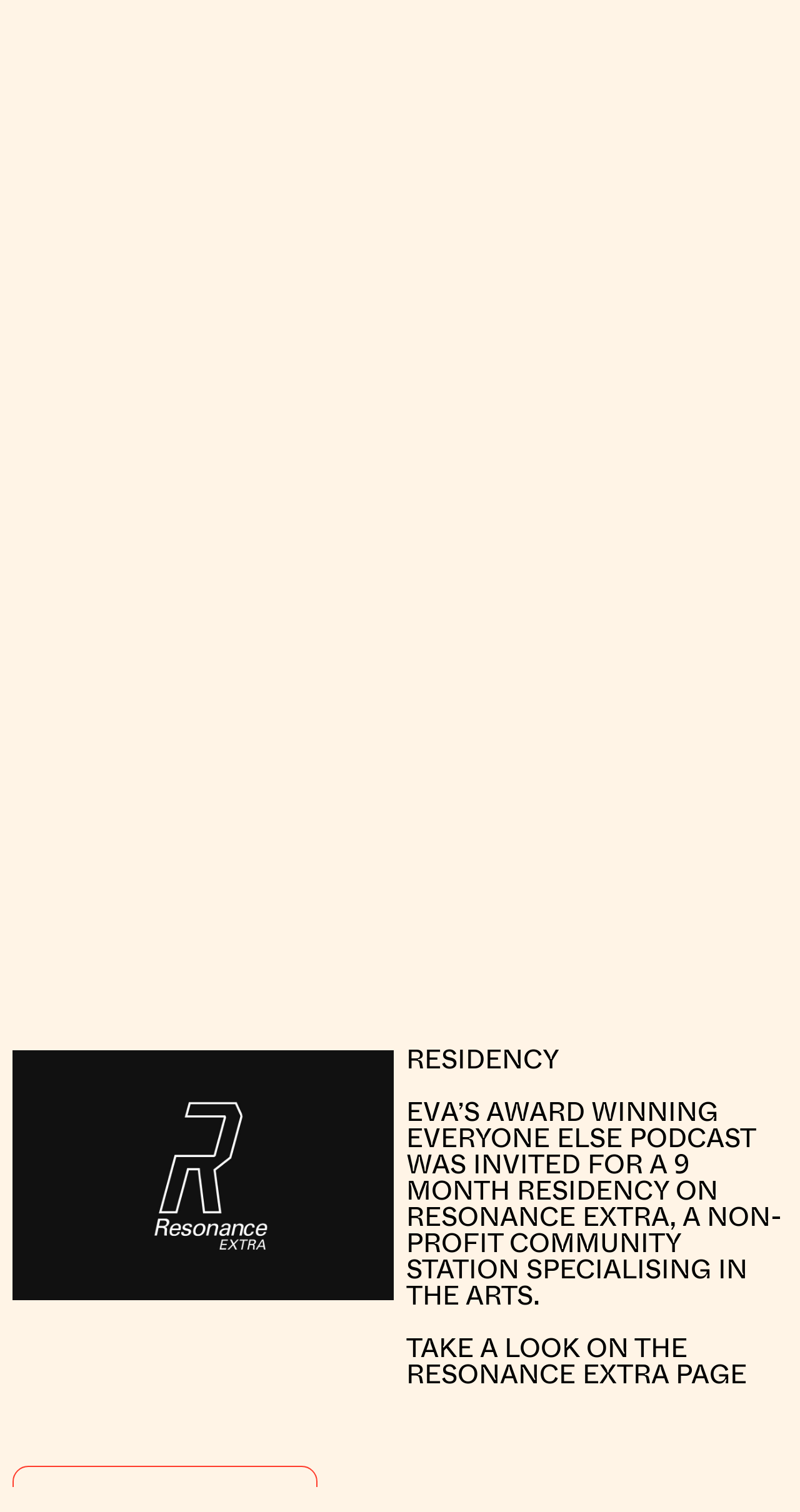

--- FILE ---
content_type: text/html; charset=utf-8
request_url: https://evakrysiak.com/resonance-extra/resonance-extra/residency
body_size: 7835
content:
<!doctype html>
<html data-n-head-ssr>
  <head >
    <title>Eva Krysiak</title><meta data-n-head="ssr" charset="utf-8"><meta data-n-head="ssr" name="viewport" content="width=device-width, initial-scale=1"><meta data-n-head="ssr" data-hid="description" name="description" content="Award Winning Audio Producer in London."><meta data-n-head="ssr" name="msapplication-TileColor" content="#ff3c2c"><meta data-n-head="ssr" name="theme-color" content="#ff3c2c"><link data-n-head="ssr" rel="apple-touch-icon" sizes="180x180" href="/apple-touch-icon.png"><link data-n-head="ssr" rel="icon" type="image/png" sizes="32x32" href="/favicon-32x32.png"><link data-n-head="ssr" rel="icon" type="image/png" sizes="16x16" href="/favicon-16x16.png"><link data-n-head="ssr" rel="manifest" href="/site.webmanifest"><link data-n-head="ssr" rel="mask-icon" href="/safari-pinned-tab.svg" color="#ff3c2c"><link rel="preload" href="/_nuxt/d93d58269861a39e1871.js" as="script"><link rel="preload" href="/_nuxt/c0726b94947282453933.js" as="script"><link rel="preload" href="/_nuxt/a808ecb3dd90097862b7.js" as="script"><link rel="preload" href="/_nuxt/7e566f2cdbc4a4493b69.js" as="script"><link rel="preload" href="/_nuxt/739006f0d93b4d2ede27.js" as="script"><link rel="preload" href="/_nuxt/b881689d5551613eb0a2.js" as="script"><link rel="preload" href="/_nuxt/5d77662807de8cc41adb.js" as="script"><style data-vue-ssr-id="d5178dd8:0 5072c3a8:0 782b1799:0 1e239076:0 5fda238c:0 b5b23970:0 7d199eee:0 79fccefa:0 11987a94:0">/*! normalize.css v8.0.1 | MIT License | github.com/necolas/normalize.css */html{line-height:1.15;-webkit-text-size-adjust:100%}body{margin:0}main{display:block}h1{font-size:2em;margin:.67em 0}hr{box-sizing:content-box;height:0;overflow:visible}pre{font-family:monospace,monospace;font-size:1em}a{background-color:transparent}abbr[title]{border-bottom:none;text-decoration:underline;-webkit-text-decoration:underline dotted;text-decoration:underline dotted}b,strong{font-weight:bolder}code,kbd,samp{font-family:monospace,monospace;font-size:1em}small{font-size:80%}sub,sup{font-size:75%;line-height:0;position:relative;vertical-align:baseline}sub{bottom:-.25em}sup{top:-.5em}img{border-style:none}button,input,optgroup,select,textarea{font-family:inherit;font-size:100%;line-height:1.15;margin:0}button,input{overflow:visible}button,select{text-transform:none}[type=button],[type=reset],[type=submit],button{-webkit-appearance:button}[type=button]::-moz-focus-inner,[type=reset]::-moz-focus-inner,[type=submit]::-moz-focus-inner,button::-moz-focus-inner{border-style:none;padding:0}[type=button]:-moz-focusring,[type=reset]:-moz-focusring,[type=submit]:-moz-focusring,button:-moz-focusring{outline:1px dotted ButtonText}fieldset{padding:.35em .75em .625em}legend{box-sizing:border-box;color:inherit;display:table;max-width:100%;padding:0;white-space:normal}progress{vertical-align:baseline}textarea{overflow:auto}[type=checkbox],[type=radio]{box-sizing:border-box;padding:0}[type=number]::-webkit-inner-spin-button,[type=number]::-webkit-outer-spin-button{height:auto}[type=search]{-webkit-appearance:textfield;outline-offset:-2px}[type=search]::-webkit-search-decoration{-webkit-appearance:none}::-webkit-file-upload-button{-webkit-appearance:button;font:inherit}details{display:block}summary{display:list-item}[hidden],template{display:none}
@font-face{font-family:Whyte Inktrap;src:url(/_nuxt/fonts/510ff60.woff2) format("woff2"),url(/_nuxt/fonts/efb1244.woff) format("woff");font-weight:400;font-style:normal}.fs-l{font-size:4.218rem;text-transform:uppercase}.fs-l,.fs-m{line-height:1}.fs-m{font-size:2.159616rem;letter-spacing:.005em}.fs-s{font-size:1.1719rem;line-height:1.3;letter-spacing:.01em}.fs-body{font-size:4.218rem;line-height:1;text-transform:uppercase}.tt-n{text-transform:none}.ta-r{text-align:right}.button-wrap{font-size:0}.button{border:.2rem solid #ff3c2c;color:#ff3c2c;border-radius:.6em;padding:1em 1.2em;-webkit-transition:color .2s ease,border-color .2s ease;transition:color .2s ease,border-color .2s ease;font-size:2.159616rem;line-height:1;letter-spacing:.005em}.button--round{border-radius:50%;padding:1em;width:3em;height:3em}@media only screen and (min-width:992px){.button{font-size:4.218rem;line-height:1;text-transform:uppercase}.button--small{font-size:2.159616rem;line-height:1;letter-spacing:.005em}}.button:hover{border-color:#000;color:#000}.color-highlight.active,.color-highlight .active,.color-highlight:hover,a.active,a .active,a:hover{color:#ff3c2c;-webkit-transition:color .1s;transition:color .1s}.text .spaced{margin-right:.8em}body,html{width:100%}html{font-family:Whyte Inktrap,HelveticaNeue,Helvetica Neue,TeXGyreHerosRegular,Helvetica,Tahoma,Geneva,Arial,sans-serif;color:#000;-webkit-tap-highlight-color:rgba(0,0,0,0);-ms-text-size-adjust:100%;-webkit-text-size-adjust:100%;-webkit-font-smoothing:antialiased;-moz-osx-font-smoothing:grayscale;text-rendering:optimizeLegibility;font-size:1.8518vw}@media only screen and (min-width:992px){html{font-size:.7812vw}}body{font-size:4.218rem;line-height:1;text-transform:uppercase;--vh:1vh;scroll-behavior:smooth;background-color:#fff4e6}*,:after,:before{box-sizing:border-box;margin:0}button,input,select,textarea{display:inline-block;vertical-align:bottom;border:none;outline:none;background:none;-webkit-appearance:none;border-radius:0;padding:0;line-height:1em;width:auto;max-width:100%}button,input[type=submit]{cursor:pointer}button{color:inherit;-webkit-transition:color .1s;transition:color .1s;text-transform:uppercase}::-webkit-input-placeholder{color:#ff3c2c}:-ms-input-placeholder{color:#ff3c2c}:-moz-placeholder,::-moz-placeholder{color:#ff3c2c}::-webkit-selection{background:#ff3c2c;color:#000}::-moz-selection{background:#ff3c2c;color:#000}::selection{background:#ff3c2c;color:#000}ol,ul{list-style:none;margin-left:0;margin-bottom:4.218rem;padding-left:0}ol:last-child,ul:last-child{margin-bottom:0}figure{margin:0}svg{display:block}a{color:inherit;text-decoration:none;font-style:normal;-webkit-transition:color .1s;transition:color .1s}h1,h2,h3,h4,h5,h6{margin:0;font-size:inherit;text-transform:uppercase;font-weight:400}p{margin-bottom:4.218rem}.fs-s p,p.fs-s{margin-bottom:1.406rem}p:last-child{margin-bottom:0}b,strong{font-weight:400;font-family:Bourrasque Est,HelveticaNeue,Helvetica Neue,TeXGyreHerosRegular,Helvetica,Tahoma,Geneva,Arial,sans-serif}table{border-collapse:collapse;padding:0;margin:0}table>tr{vertical-align:top}.pat{padding-top:4.218rem}.pat-l{padding-top:8.436rem}.mab{margin-bottom:4.218rem}.mab-l{margin-bottom:8.436rem}.clear:after{content:"";display:table;clear:both}.oh{overflow:hidden}.blur{-webkit-filter:blur(.06em);filter:blur(.06em)}.section{padding-left:.9rem;padding-right:.9rem;padding-top:1.8rem;margin-bottom:2.418rem;overflow:hidden}@media only screen and (min-width:992px){.section{padding-top:2rem;padding-left:1rem;padding-right:1rem;margin-bottom:2.218rem}}@media only screen and (min-width:992px){.adjust-top{margin-top:-.78rem}}.col{padding-left:.9rem;padding-right:.9rem;width:100%}@media only screen and (min-width:992px){.col{padding-left:1rem;padding-right:1rem}}.col-sm-10{width:83.333%}.col-sm-6{width:50%}@media only screen and (min-width:992px){.col-md-12{width:100%}.col-md-8{width:66.666%}.col-md-6{width:50%}.col-md-5{width:41.666%}.col-md-3{width:25%}.col-md-offset-6{margin-left:50%}}@media only screen and (min-width:1600px){.col-lg-6{width:50%}.col-lg-4{width:33.33333333%}}.flex{display:-webkit-box;display:flex}.flex-grow{-webkit-box-flex:1;flex-grow:1}.flex-wrap{flex-wrap:wrap}.flex-col{-webkit-box-orient:vertical;-webkit-box-direction:normal;flex-direction:column}.flex-justify-space-between{-webkit-box-pack:justify;justify-content:space-between}.flex-justify-center{-webkit-box-pack:center;justify-content:center}.flex-justify-end{-webkit-box-pack:end;justify-content:flex-end}.flex-align-start{-webkit-box-align:start;align-items:flex-start}.flex-align-center{-webkit-box-align:center;align-items:center}.flex-align-end{-webkit-box-align:end;align-items:flex-end}@media only screen and (max-width:991px){.hide-mobile{display:none}}@media only screen and (min-width:992px){.hide-desktop{display:none}}.icon{display:block;stroke-width:.045em;stroke:#000;width:100%;height:100%;-webkit-transition:stroke .1s;transition:stroke .1s}.arrow-link{padding-left:1.04em;position:relative;display:inline-block}.arrow-link__icon{position:absolute;left:0;top:.66rem;width:2.96664rem;height:3.04384rem}.arrow-link.active .arrow-link__icon,.arrow-link .active .arrow-link__icon,.arrow-link:hover .arrow-link__icon{stroke:#ff3c2c}.fade-enter-active,.fade-leave-active{-webkit-transition:opacity .2s ease;transition:opacity .2s ease}.fade-enter,.fade-leave-to{opacity:0}.blinker{-webkit-animation:blinker .4s linear infinite;animation:blinker .4s linear infinite}.blinker-2{-webkit-animation-delay:0s;animation-delay:0s;-webkit-animation-delay:.1s;animation-delay:.1s}.blinker-3{-webkit-animation-delay:.2s;animation-delay:.2s}@-webkit-keyframes blinker{50%{opacity:0}}@keyframes blinker{50%{opacity:0}}.client-highlight:after{font-size:1.1719rem;display:inline-block;position:relative;left:.3em;text-shadow:.05em .05em .1em #f2f2f2;-webkit-animation:blinker .4s linear infinite;animation:blinker .4s linear infinite;color:#ff3c2c}.client-highlight:hover:after{-webkit-animation:none;animation:none}.client-highlight.new:after{content:"NEW";bottom:1.86em}.client-highlight.starred:after{content:"★★★";bottom:1.8em}.placeholder{width:100%;height:100%;fill:none;stroke-width:.1em;stroke:#000;-webkit-transition:stroke .1s;transition:stroke .1s}
.nuxt-progress{position:fixed;top:0;left:0;right:0;height:2px;width:0;opacity:1;-webkit-transition:width .1s,opacity .4s;transition:width .1s,opacity .4s;background-color:#000;z-index:999999}.nuxt-progress.nuxt-progress-notransition{-webkit-transition:none;transition:none}.nuxt-progress-failed{background-color:red}
.section-buttons{margin-bottom:6.636rem}@media only screen and (min-width:992px){.section-buttons{margin-bottom:6.436rem}}.section-buttons .button{margin-left:.9rem;margin-right:.9rem;margin-bottom:1.8rem}@media only screen and (min-width:992px){.section-buttons .button{margin-left:1rem;margin-right:1rem;margin-bottom:2rem}}
.marquee3k{padding-top:2rem;overflow:hidden}.marquee3k__inner{white-space:nowrap}.marquee3k__entry{color:#ff3c2c}.marquee3k__entry:last-of-type{margin-right:.26em}.marquee3k__entry a{-webkit-transition:color .2s ease;transition:color .2s ease}.marquee3k__entry a:hover{color:#000}
.email-address{display:inline-block}.feelings-link span{display:block}.feelings-link.active{color:#ff3c2c}
.section-project .client-project{margin-bottom:0}
.client-project{margin-bottom:8.436rem}.client-project__inner{display:block}@media only screen and (min-width:992px){.client-project__inner{padding-right:2rem}}.client-project__text{padding-top:1.406rem}
.section-episode__project-title{margin-top:-.18em}.section-episode__video-wrap{position:relative}.section-episode__video-button{display:-webkit-box;display:flex;-webkit-box-pack:center;justify-content:center;-webkit-box-align:center;align-items:center;position:absolute;top:0;left:0;width:100%;height:100%;z-index:1}.section-episode__video-button-icon{width:6.96664rem;height:6.96664rem;fill:#ff3c2c;stroke:#ff3c2c;stroke:none;opacity:.8;-webkit-transition:opacity .2s,visibility .2s;transition:opacity .2s,visibility .2s}.section-episode__video-button:hover .section-episode__video-button-icon{opacity:.9}.section-episode__video-button-icon.hidden{opacity:0;visibility:hidden}.section-episode__image,.section-episode__video{display:block;width:100%;height:auto}.section-episode__image .placeholder{stroke-width:.05em}.section-episode__image .placeholder-one,.section-episode__image .placeholder-two{width:81%}</style>
  </head>
  <body >
    <div data-server-rendered="true" id="__nuxt"><!----><div id="__layout"><div><div class="container"><!----> <div><div data-speed="0.8" data-pausable="1" class="marquee3k fs-m"><div class="marquee3k__inner"><span class="marquee3k__entry"><a href="https://stanleycenter.org/journalism-media/developing-story-project/" target="_BLANK">Eva selected for Hiroshima nuclear reporting workshop August 2025</a> –
    </span><span class="marquee3k__entry"><a href="https://www.economist.com/podcasts/2026/01/03/sweating-it-out?giftId=MDgxNDE4NWUtZDRlNi00ZTJkLThjOTctZmUyYTkyMjhlZGNkdGVnX3VzZXI%3D&amp;utm_campaign=gifted_article" target="_BLANK">Things get steamy in Eva's New Year sauna documentary for The Economist</a> –
    </span><span class="marquee3k__entry"><a href="https://evakrysiak.com/school-of-video-game-audio/wwise-demo-reel-course/demo-reel" target="_BLANK">See Eva's Wwise spatial sound demo reel</a> –
    </span></div></div> <section class="section section-top flex flex-wrap"><div class="col col-md-6 mab"><h1 class="logo mab"><a href="/" class="nuxt-link-active">Eva Krysiak</a></h1> <div class="text mab"><p>is an award winning audio producer in London. She makes podcasts, documentaries <br>&amp; soundscapes for toilets.</p></div> <a href="mailto:studio@evakrysiak.com" class="email-address mab">studio@<br />evakrysiak.com </a></div> <div class="col col-md-6 mab"><h2 class="mab">Work</h2> <ul><li><a href="/the-economist" class="client-link client-highlight arrow-link"><svg xmlns="http://www.w3.org/2000/svg" width="37.083" height="38.048" viewBox="0 0 37.083 38.048" class="arrow-link__icon icon icon--arrow"><line id="Line_141" data-name="Line 141" x2="37.083" transform="translate(0 19.378)" fill="none"></line> <path id="Path_290" data-name="Path 290" d="M4.237,38.4,23.261,19.378,4.237.354" transform="translate(13.822 0)" fill="none"></path></svg> <span class="client-highlight new">
    The Economist
  </span></a></li><li><a href="/a-view-from-a-bridge" class="client-link client-highlight arrow-link"><svg xmlns="http://www.w3.org/2000/svg" width="37.083" height="38.048" viewBox="0 0 37.083 38.048" class="arrow-link__icon icon icon--arrow"><line id="Line_141" data-name="Line 141" x2="37.083" transform="translate(0 19.378)" fill="none"></line> <path id="Path_290" data-name="Path 290" d="M4.237,38.4,23.261,19.378,4.237.354" transform="translate(13.822 0)" fill="none"></path></svg> <span class="client-highlight none">
    A View From A Bridge
  </span></a></li><li><a href="/anagram" class="client-link client-highlight arrow-link"><svg xmlns="http://www.w3.org/2000/svg" width="37.083" height="38.048" viewBox="0 0 37.083 38.048" class="arrow-link__icon icon icon--arrow"><line id="Line_141" data-name="Line 141" x2="37.083" transform="translate(0 19.378)" fill="none"></line> <path id="Path_290" data-name="Path 290" d="M4.237,38.4,23.261,19.378,4.237.354" transform="translate(13.822 0)" fill="none"></path></svg> <span class="client-highlight starred">
    ANAGRAM
  </span></a></li><li><a href="/the-guardian" class="client-link client-highlight arrow-link"><svg xmlns="http://www.w3.org/2000/svg" width="37.083" height="38.048" viewBox="0 0 37.083 38.048" class="arrow-link__icon icon icon--arrow"><line id="Line_141" data-name="Line 141" x2="37.083" transform="translate(0 19.378)" fill="none"></line> <path id="Path_290" data-name="Path 290" d="M4.237,38.4,23.261,19.378,4.237.354" transform="translate(13.822 0)" fill="none"></path></svg> <span class="client-highlight none">
    The Guardian
  </span></a></li><li><a href="/empathy-museum" class="client-link client-highlight arrow-link"><svg xmlns="http://www.w3.org/2000/svg" width="37.083" height="38.048" viewBox="0 0 37.083 38.048" class="arrow-link__icon icon icon--arrow"><line id="Line_141" data-name="Line 141" x2="37.083" transform="translate(0 19.378)" fill="none"></line> <path id="Path_290" data-name="Path 290" d="M4.237,38.4,23.261,19.378,4.237.354" transform="translate(13.822 0)" fill="none"></path></svg> <span class="client-highlight none">
    Empathy Museum
  </span></a></li><li><a href="/bbc" class="client-link client-highlight arrow-link"><svg xmlns="http://www.w3.org/2000/svg" width="37.083" height="38.048" viewBox="0 0 37.083 38.048" class="arrow-link__icon icon icon--arrow"><line id="Line_141" data-name="Line 141" x2="37.083" transform="translate(0 19.378)" fill="none"></line> <path id="Path_290" data-name="Path 290" d="M4.237,38.4,23.261,19.378,4.237.354" transform="translate(13.822 0)" fill="none"></path></svg> <span class="client-highlight none">
    BBC
  </span></a></li><li><a href="/audible" class="client-link client-highlight arrow-link"><svg xmlns="http://www.w3.org/2000/svg" width="37.083" height="38.048" viewBox="0 0 37.083 38.048" class="arrow-link__icon icon icon--arrow"><line id="Line_141" data-name="Line 141" x2="37.083" transform="translate(0 19.378)" fill="none"></line> <path id="Path_290" data-name="Path 290" d="M4.237,38.4,23.261,19.378,4.237.354" transform="translate(13.822 0)" fill="none"></path></svg> <span class="client-highlight none">
    Audible
  </span></a></li><li><a href="/school-of-video-game" class="client-link client-highlight arrow-link"><svg xmlns="http://www.w3.org/2000/svg" width="37.083" height="38.048" viewBox="0 0 37.083 38.048" class="arrow-link__icon icon icon--arrow"><line id="Line_141" data-name="Line 141" x2="37.083" transform="translate(0 19.378)" fill="none"></line> <path id="Path_290" data-name="Path 290" d="M4.237,38.4,23.261,19.378,4.237.354" transform="translate(13.822 0)" fill="none"></path></svg> <span class="client-highlight none">
    School of Video Game Audio
  </span></a></li><li><a href="/the-new-york-times" class="client-link client-highlight arrow-link"><svg xmlns="http://www.w3.org/2000/svg" width="37.083" height="38.048" viewBox="0 0 37.083 38.048" class="arrow-link__icon icon icon--arrow"><line id="Line_141" data-name="Line 141" x2="37.083" transform="translate(0 19.378)" fill="none"></line> <path id="Path_290" data-name="Path 290" d="M4.237,38.4,23.261,19.378,4.237.354" transform="translate(13.822 0)" fill="none"></path></svg> <span class="client-highlight none">
    The New York Times
  </span></a></li><li><a href="/charlie-cooper-x-weird-walk" class="client-link client-highlight arrow-link"><svg xmlns="http://www.w3.org/2000/svg" width="37.083" height="38.048" viewBox="0 0 37.083 38.048" class="arrow-link__icon icon icon--arrow"><line id="Line_141" data-name="Line 141" x2="37.083" transform="translate(0 19.378)" fill="none"></line> <path id="Path_290" data-name="Path 290" d="M4.237,38.4,23.261,19.378,4.237.354" transform="translate(13.822 0)" fill="none"></path></svg> <span class="client-highlight">
    Charlie Cooper x Weird Walk
  </span></a></li><li><a href="/hearsay-international-audio-arts-festival" class="client-link client-highlight arrow-link"><svg xmlns="http://www.w3.org/2000/svg" width="37.083" height="38.048" viewBox="0 0 37.083 38.048" class="arrow-link__icon icon icon--arrow"><line id="Line_141" data-name="Line 141" x2="37.083" transform="translate(0 19.378)" fill="none"></line> <path id="Path_290" data-name="Path 290" d="M4.237,38.4,23.261,19.378,4.237.354" transform="translate(13.822 0)" fill="none"></path></svg> <span class="client-highlight none">
    HearSay International Audio Arts Festival
  </span></a></li><li><a href="/storyfutures-academy" class="client-link client-highlight arrow-link"><svg xmlns="http://www.w3.org/2000/svg" width="37.083" height="38.048" viewBox="0 0 37.083 38.048" class="arrow-link__icon icon icon--arrow"><line id="Line_141" data-name="Line 141" x2="37.083" transform="translate(0 19.378)" fill="none"></line> <path id="Path_290" data-name="Path 290" d="M4.237,38.4,23.261,19.378,4.237.354" transform="translate(13.822 0)" fill="none"></path></svg> <span class="client-highlight none">
    StoryFutures Academy
  </span></a></li><li><a href="/mr-porter" class="client-link client-highlight arrow-link"><svg xmlns="http://www.w3.org/2000/svg" width="37.083" height="38.048" viewBox="0 0 37.083 38.048" class="arrow-link__icon icon icon--arrow"><line id="Line_141" data-name="Line 141" x2="37.083" transform="translate(0 19.378)" fill="none"></line> <path id="Path_290" data-name="Path 290" d="M4.237,38.4,23.261,19.378,4.237.354" transform="translate(13.822 0)" fill="none"></path></svg> <span class="client-highlight none">
    MR PORTER
  </span></a></li><li><a href="/raf-benevolent-fund" class="client-link client-highlight arrow-link"><svg xmlns="http://www.w3.org/2000/svg" width="37.083" height="38.048" viewBox="0 0 37.083 38.048" class="arrow-link__icon icon icon--arrow"><line id="Line_141" data-name="Line 141" x2="37.083" transform="translate(0 19.378)" fill="none"></line> <path id="Path_290" data-name="Path 290" d="M4.237,38.4,23.261,19.378,4.237.354" transform="translate(13.822 0)" fill="none"></path></svg> <span class="client-highlight none">
    RAF Benevolent Fund
  </span></a></li><li><a href="/nts" class="client-link client-highlight arrow-link"><svg xmlns="http://www.w3.org/2000/svg" width="37.083" height="38.048" viewBox="0 0 37.083 38.048" class="arrow-link__icon icon icon--arrow"><line id="Line_141" data-name="Line 141" x2="37.083" transform="translate(0 19.378)" fill="none"></line> <path id="Path_290" data-name="Path 290" d="M4.237,38.4,23.261,19.378,4.237.354" transform="translate(13.822 0)" fill="none"></path></svg> <span class="client-highlight">
    NTS
  </span></a></li><li><a href="/everyone-else" class="client-link client-highlight arrow-link"><svg xmlns="http://www.w3.org/2000/svg" width="37.083" height="38.048" viewBox="0 0 37.083 38.048" class="arrow-link__icon icon icon--arrow"><line id="Line_141" data-name="Line 141" x2="37.083" transform="translate(0 19.378)" fill="none"></line> <path id="Path_290" data-name="Path 290" d="M4.237,38.4,23.261,19.378,4.237.354" transform="translate(13.822 0)" fill="none"></path></svg> <span class="client-highlight none">
    Everyone Else
  </span></a></li><li><a href="/hubbub" class="client-link client-highlight arrow-link"><svg xmlns="http://www.w3.org/2000/svg" width="37.083" height="38.048" viewBox="0 0 37.083 38.048" class="arrow-link__icon icon icon--arrow"><line id="Line_141" data-name="Line 141" x2="37.083" transform="translate(0 19.378)" fill="none"></line> <path id="Path_290" data-name="Path 290" d="M4.237,38.4,23.261,19.378,4.237.354" transform="translate(13.822 0)" fill="none"></path></svg> <span class="client-highlight none">
    Hubbub
  </span></a></li><li><a href="/resonance-extra" class="client-link client-highlight arrow-link active"><svg xmlns="http://www.w3.org/2000/svg" width="37.083" height="38.048" viewBox="0 0 37.083 38.048" class="arrow-link__icon icon icon--arrow"><line id="Line_141" data-name="Line 141" x2="37.083" transform="translate(0 19.378)" fill="none"></line> <path id="Path_290" data-name="Path 290" d="M4.237,38.4,23.261,19.378,4.237.354" transform="translate(13.822 0)" fill="none"></path></svg> <span class="client-highlight">
    Resonance Extra
  </span></a></li><li><a href="/vice" class="client-link client-highlight arrow-link"><svg xmlns="http://www.w3.org/2000/svg" width="37.083" height="38.048" viewBox="0 0 37.083 38.048" class="arrow-link__icon icon icon--arrow"><line id="Line_141" data-name="Line 141" x2="37.083" transform="translate(0 19.378)" fill="none"></line> <path id="Path_290" data-name="Path 290" d="M4.237,38.4,23.261,19.378,4.237.354" transform="translate(13.822 0)" fill="none"></path></svg> <span class="client-highlight none">
    VICE
  </span></a></li><li><a href="/lena-dunham" class="client-link client-highlight arrow-link"><svg xmlns="http://www.w3.org/2000/svg" width="37.083" height="38.048" viewBox="0 0 37.083 38.048" class="arrow-link__icon icon icon--arrow"><line id="Line_141" data-name="Line 141" x2="37.083" transform="translate(0 19.378)" fill="none"></line> <path id="Path_290" data-name="Path 290" d="M4.237,38.4,23.261,19.378,4.237.354" transform="translate(13.822 0)" fill="none"></path></svg> <span class="client-highlight none">
    Lena Dunham
  </span></a></li><li><a href="/bompass-and-parr" class="client-link client-highlight arrow-link"><svg xmlns="http://www.w3.org/2000/svg" width="37.083" height="38.048" viewBox="0 0 37.083 38.048" class="arrow-link__icon icon icon--arrow"><line id="Line_141" data-name="Line 141" x2="37.083" transform="translate(0 19.378)" fill="none"></line> <path id="Path_290" data-name="Path 290" d="M4.237,38.4,23.261,19.378,4.237.354" transform="translate(13.822 0)" fill="none"></path></svg> <span class="client-highlight">
    Bompass and Parr
  </span></a></li><li><a href="/rnz" class="client-link client-highlight arrow-link"><svg xmlns="http://www.w3.org/2000/svg" width="37.083" height="38.048" viewBox="0 0 37.083 38.048" class="arrow-link__icon icon icon--arrow"><line id="Line_141" data-name="Line 141" x2="37.083" transform="translate(0 19.378)" fill="none"></line> <path id="Path_290" data-name="Path 290" d="M4.237,38.4,23.261,19.378,4.237.354" transform="translate(13.822 0)" fill="none"></path></svg> <span class="client-highlight">
    RNZ
  </span></a></li><li><a href="/cbc" class="client-link client-highlight arrow-link"><svg xmlns="http://www.w3.org/2000/svg" width="37.083" height="38.048" viewBox="0 0 37.083 38.048" class="arrow-link__icon icon icon--arrow"><line id="Line_141" data-name="Line 141" x2="37.083" transform="translate(0 19.378)" fill="none"></line> <path id="Path_290" data-name="Path 290" d="M4.237,38.4,23.261,19.378,4.237.354" transform="translate(13.822 0)" fill="none"></path></svg> <span class="client-highlight">
    CBC
  </span></a></li><li><a href="/canada-goose" class="client-link client-highlight arrow-link"><svg xmlns="http://www.w3.org/2000/svg" width="37.083" height="38.048" viewBox="0 0 37.083 38.048" class="arrow-link__icon icon icon--arrow"><line id="Line_141" data-name="Line 141" x2="37.083" transform="translate(0 19.378)" fill="none"></line> <path id="Path_290" data-name="Path 290" d="M4.237,38.4,23.261,19.378,4.237.354" transform="translate(13.822 0)" fill="none"></path></svg> <span class="client-highlight">
    Canada Goose
  </span></a></li></ul> <a href="/kudos" class="arrow-link mab"><svg xmlns="http://www.w3.org/2000/svg" width="37.083" height="38.048" viewBox="0 0 37.083 38.048" class="arrow-link__icon  icon icon--arrow"><line id="Line_141" data-name="Line 141" x2="37.083" transform="translate(0 19.378)" fill="none"></line> <path id="Path_290" data-name="Path 290" d="M4.237,38.4,23.261,19.378,4.237.354" transform="translate(13.822 0)" fill="none"></path></svg>Kind Words, Proud Moments</a> <button class="button button--round button--small feelings-link" style="transform:rotate(0deg);">?</button></div></section> <div class="client-container"><!----> <div class="project-container"><section class="section section-project flex flex-wrap"><div class="client-project col col-md-8"><div class="client-project__inner"><span class="client-project__title">Resonance Extra<span class="client-highlight none"></span></span> <!----></div></div></section> <!----> <div class="episode-container"><section class="section section-episode flex flex-wrap"><div class="col col-md-6 mab"><img src="https://cdn.sanity.io/images/lqqpa5f7/production/5ad4e57d16fd94bfae220f460638a14677cbe424-2272x1491.jpg?w=265&amp;blur=100" alt="" class="section-episode__image v-lazy-image"></div> <div class="col col-md-6 mab adjust-top"><h2 class="section-episode__title mab">Residency</h2> <div><!----> <!----></div> <div class="text"><div><p>Eva’s award winning Everyone Else podcast was invited for a 9 month residency on Resonance Extra, a non-profit community station specialising in the arts.</p><p><a href="https://extra.resonance.fm/series/everyone-else">Take a look on the Resonance Extra page</a></p><p></p></div></div></div></section></div></div></div> <section class="section section-buttons button-wrap"><button class="button">Back to Clients</button> <!----> <!----> <!----></section> <section class="section"><div class="col"><p class="fs-s">Design and Development: <a href="https://studiolowrie.com/" target="_BLANK">Studio Lowrie</a> and <a href="https://arnasziedavicius.com/" target="_BLANK">Arnas Ziedavicius</a></p></div></section></div></div></div></div></div><script>window.__NUXT__=(function(a,b,c,d,e,f,g,h,i,j,k,l,m,n,o,p,q,r,s,t,u,v,w,x,y){r[0]={_id:m,highlight:b,slug:{_type:a,current:f},text:c,title:g};x[0]={_id:n,image:{_type:s,asset:{_ref:t,_type:h}},slug:{_type:a,current:u},title:w};return {layout:"default",data:[{},{},{},{}],error:c,state:{text:[{_key:"04a476cb167f",_type:i,children:[{_key:"3e37f91f61dc0",_type:d,marks:[],text:"is an award winning audio producer in London. She makes podcasts, documentaries \n& soundscapes for toilets."}],markDefs:[],style:j}],clients:[{_id:"2cfcf76e-40cc-4dde-8e17-d6507a86cf6b",highlight:"new",slug:{_type:a,current:"the-economist"},title:"The Economist"},{_id:"2ae8cbe2-bb9e-4c74-b23f-405f2594bef7",highlight:b,slug:{_type:a,current:"a-view-from-a-bridge"},title:"A View From A Bridge"},{_id:"aafcb15c-f4df-4a79-a499-062de30901e2",highlight:"starred",slug:{_type:a,current:"anagram"},title:"ANAGRAM"},{_id:"5f28abe4-3206-4c3c-800b-e3e83f8ef086",highlight:b,slug:{_type:a,current:"the-guardian"},title:"The Guardian"},{_id:"13c7ebdd-8e8d-47ef-ace0-fad49263e6bb",highlight:b,slug:{_type:a,current:"empathy-museum"},title:"Empathy Museum"},{_id:"eccc73e6-8d89-42b0-810a-f2fe51433473",highlight:b,slug:{_type:a,current:"bbc"},title:"BBC"},{_id:"f9d79c5f-272a-4e6d-924a-76d5857a1410",highlight:b,slug:{_type:a,current:"audible"},title:"Audible"},{_id:"574f9ac1-c05b-49b7-b116-da0a4015d783",highlight:b,slug:{_type:a,current:"school-of-video-game"},title:"School of Video Game Audio"},{_id:"fb5ec6eb-80ec-417e-aeba-7075288500ca",highlight:b,slug:{_type:a,current:"the-new-york-times"},title:"The New York Times"},{_id:"03a72092-910c-41b7-91a0-f0ea4f317e2e",highlight:c,slug:{_type:a,current:"charlie-cooper-x-weird-walk"},title:"Charlie Cooper x Weird Walk"},{_id:"97a5d35d-0388-447b-96d0-9e77097ad1ad",highlight:b,slug:{_type:a,current:"hearsay-international-audio-arts-festival"},title:"HearSay International Audio Arts Festival"},{_id:"abe740be-100e-4284-88cd-4ab4f39073bb",highlight:b,slug:{_type:a,current:"storyfutures-academy"},title:"StoryFutures Academy"},{_id:"31661363-8680-4b40-aec6-1c533d874bd5",highlight:b,slug:{_type:a,current:"mr-porter"},title:"MR PORTER"},{_id:"567cdf40-1475-4c21-96bd-c411c8451a62",highlight:b,slug:{_type:a,current:"raf-benevolent-fund"},title:"RAF Benevolent Fund"},{_id:"ae3c3130-3fe3-423a-8fbf-67ab14decb02",highlight:c,slug:{_type:a,current:"nts"},title:"NTS"},{_id:"b7fa6534-62d3-49d5-8fba-7943d2a7847e",highlight:b,slug:{_type:a,current:"everyone-else"},title:"Everyone Else"},{_id:"6384e41a-2422-4585-b5d6-bce45636ca8b",highlight:b,slug:{_type:a,current:"hubbub"},title:"Hubbub"},{_id:k,highlight:e,slug:{_type:a,current:f},title:g},{_id:"765b7815-5a26-428f-a878-75173af5c06d",highlight:b,slug:{_type:a,current:"vice"},title:"VICE"},{_id:"1160379c-e592-4866-abdd-8bdfba519404",highlight:b,slug:{_type:a,current:"lena-dunham"},title:"Lena Dunham"},{_id:"a012e429-b1f5-4f02-86d9-9e44f3c41e5f",highlight:c,slug:{_type:a,current:"bompass-and-parr"},title:"Bompass and Parr"},{_id:"75d231b3-c91e-46fa-8ed7-c04a052a4742",highlight:c,slug:{_type:a,current:"rnz"},title:"RNZ"},{_id:"8e96062d-63d6-428e-904b-6f3190f06b7f",highlight:c,slug:{_type:a,current:"cbc"},title:"CBC"},{_id:"e902ae14-a601-4934-9ae6-5add361cf6ce",highlight:c,slug:{_type:a,current:"canada-goose"},title:"Canada Goose"}],emailAddress:"studio@evakrysiak.com",emailTitle:"studio@\u003Cbr \u002F\u003Eevakrysiak.com ",news:[{_id:"175a44ce-d335-41c6-9eb1-45f09bc6406b",href:"https:\u002F\u002Fstanleycenter.org\u002Fjournalism-media\u002Fdeveloping-story-project\u002F",title:"Eva selected for Hiroshima nuclear reporting workshop August 2025"},{_id:"35e16676-ca0b-4a4a-9c57-7d286a60b50f",href:"https:\u002F\u002Fwww.economist.com\u002Fpodcasts\u002F2026\u002F01\u002F03\u002Fsweating-it-out?giftId=MDgxNDE4NWUtZDRlNi00ZTJkLThjOTctZmUyYTkyMjhlZGNkdGVnX3VzZXI%3D&utm_campaign=gifted_article",title:"Things get steamy in Eva's New Year sauna documentary for The Economist"},{_id:"60658d2d-ac85-4bbd-b488-5d42027d902c",href:"https:\u002F\u002Fevakrysiak.com\u002Fschool-of-video-game-audio\u002Fwwise-demo-reel-course\u002Fdemo-reel",title:"See Eva's Wwise spatial sound demo reel"}],feelings:[{_id:"8f946e5d-795e-48d0-9297-1f00a3252549",title:"I want to be a refrigerator",track:{_type:l,asset:{_ref:"file-ddf64ac29b4236ce857eacb1e200c1ed8bde40e3-mp3",_type:h}}},{_id:"6446992b-6169-4989-83f9-ef2ff0124e9c",title:"Like a cowboy",track:{_type:l,asset:{_ref:"file-e0aa3568f09501d91abb7ab798d9f5c83d882385-mp3",_type:h}}},{_id:"4a04b0ff-6827-4040-8639-22b729fa7f68",title:"Refreshed",track:{_type:l,asset:{_ref:"file-cf8d7438dc2130980dd47704ad2640ca509a2a2e-mp3",_type:h}}}],feelingsTitle:"How would you like \u003Cbr \u002F\u003Eto feel?",feelingsOverlay:p,activeEpisodeIndex:q,client:{clients:{"54bb71e3-e36c-45c6-b593-f905c75efb5d":{_id:k,highlight:e,projects:r,slug:{_type:a,current:f}}},projects:r,current:k},episode:{episodes:{yQPZHPG3Cvq2c72Gzgmqnt:{_id:n,client:{highlight:e,title:g},embedCode:c,image:{_type:s,asset:{_ref:t,_type:h}},project:{title:g},slug:{_type:a,current:u},text:[{_key:"9102b0c3e628",_type:i,children:[{_key:"9102b0c3e6280",_type:d,marks:[],text:"Eva’s award winning Everyone Else podcast was invited for a 9 month residency on Resonance Extra, a non-profit community station specialising in the arts."}],markDefs:[],style:j},{_key:"932ccf13f9b2",_type:i,children:[{_key:"932ccf13f9b20",_type:d,marks:[],text:o},{_key:"932ccf13f9b21",_type:d,marks:[v],text:"Take a look on the Resonance Extra page"},{_key:"932ccf13f9b22",_type:d,marks:[],text:o}],markDefs:[{_key:v,_type:"link",href:"https:\u002F\u002Fextra.resonance.fm\u002Fseries\u002Feveryone-else",newtab:e}],style:j},{_key:"e9bd08912654",_type:i,children:[{_key:"e9bd089126540",_type:d,marks:[],text:o}],markDefs:[],style:j}],title:w,track:c,tracklist:c,video:c}},current:n},kudos:{items:c},project:{projects:{"c4579f1a-6e6a-4e39-a27a-a75dbd98a166":{_id:m,client:{slug:{_type:a,current:f}},episodeCount:q,episodes:x,highlight:b,slug:{_type:a,current:f},text:c,title:g}},episodes:x,episodesLoading:p,current:m,pagination:{num:y,itemCount:16,max:y}}},serverRendered:e}}("slug","none",null,"span",true,"resonance-extra","Resonance Extra","reference","block","normal","54bb71e3-e36c-45c6-b593-f905c75efb5d","file","c4579f1a-6e6a-4e39-a27a-a75dbd98a166","yQPZHPG3Cvq2c72Gzgmqnt","",false,1,Array(1),"image","image-5ad4e57d16fd94bfae220f460638a14677cbe424-2272x1491-jpg","residency","5a8891fb00b1","Residency",Array(1),0));</script><script src="/_nuxt/d93d58269861a39e1871.js" defer></script><script src="/_nuxt/a808ecb3dd90097862b7.js" defer></script><script src="/_nuxt/7e566f2cdbc4a4493b69.js" defer></script><script src="/_nuxt/739006f0d93b4d2ede27.js" defer></script><script src="/_nuxt/b881689d5551613eb0a2.js" defer></script><script src="/_nuxt/5d77662807de8cc41adb.js" defer></script><script src="/_nuxt/c0726b94947282453933.js" defer></script>
  </body>
</html>


--- FILE ---
content_type: application/javascript; charset=utf-8
request_url: https://evakrysiak.com/_nuxt/05c30d8ac62298431a19.js
body_size: 1871
content:
(window.webpackJsonp=window.webpackJsonp||[]).push([[9],{279:function(t,e,n){var o,r,c;r=[],o=function(){"use strict";var t=function(t){return t&&"getComputedStyle"in window&&"smooth"===window.getComputedStyle(t)["scroll-behavior"]};if("undefined"==typeof window||!("document"in window))return{};var e=function(e,n,o){var r;n=n||999,o||0===o||(o=9);var c=function(t){r=t},d=function(){clearTimeout(r),c(0)},l=function(t){return Math.max(0,e.getTopOf(t)-o)},f=function(o,r,l){if(d(),0===r||r&&r<0||t(e.body))e.toY(o),l&&l();else{var f=e.getY(),m=Math.max(0,o)-f,h=(new Date).getTime();r=r||Math.min(Math.abs(m),n),function t(){c(setTimeout((function(){var p=Math.min(1,((new Date).getTime()-h)/r),n=Math.max(0,Math.floor(f+m*(p<.5?2*p*p:p*(4-2*p)-1)));e.toY(n),p<1&&e.getHeight()+n<e.body.scrollHeight?t():(setTimeout(d,99),l&&l())}),9))}()}},m=function(t,e,n){f(l(t),e,n)};return{setup:function(t,e){return(0===t||t)&&(n=t),(0===e||e)&&(o=e),{defaultDuration:n,edgeOffset:o}},to:m,toY:f,intoView:function(t,n,r){var c=t.getBoundingClientRect().height,d=e.getTopOf(t)+c,h=e.getHeight(),w=e.getY(),v=w+h;l(t)<w||c+o>h?m(t,n,r):d+o>v?f(d-h+o,n,r):r&&r()},center:function(t,n,o,r){f(Math.max(0,e.getTopOf(t)-e.getHeight()/2+(o||t.getBoundingClientRect().height/2)),n,r)},stop:d,moving:function(){return!!r},getY:e.getY,getTopOf:e.getTopOf}},n=document.documentElement,o=function(){return window.scrollY||n.scrollTop},r=e({body:document.scrollingElement||document.body,toY:function(t){window.scrollTo(0,t)},getY:o,getHeight:function(){return window.innerHeight||n.clientHeight},getTopOf:function(t){return t.getBoundingClientRect().top+o()-n.offsetTop}});if(r.createScroller=function(t,o,r){return e({body:t,toY:function(e){t.scrollTop=e},getY:function(){return t.scrollTop},getHeight:function(){return Math.min(t.clientHeight,window.innerHeight||n.clientHeight)},getTopOf:function(t){return t.offsetTop}},o,r)},"addEventListener"in window&&!window.noZensmooth&&!t(document.body)){var c="history"in window&&"pushState"in history,d=c&&"scrollRestoration"in history;d&&(history.scrollRestoration="auto"),window.addEventListener("load",(function(){d&&(setTimeout((function(){history.scrollRestoration="manual"}),9),window.addEventListener("popstate",(function(t){t.state&&"zenscrollY"in t.state&&r.toY(t.state.zenscrollY)}),!1)),window.location.hash&&setTimeout((function(){var t=r.setup().edgeOffset;if(t){var e=document.getElementById(window.location.href.split("#")[1]);if(e){var n=Math.max(0,r.getTopOf(e)-t),o=r.getY()-n;0<=o&&o<9&&window.scrollTo(0,n)}}}),9)}),!1);var l=new RegExp("(^|\\s)noZensmooth(\\s|$)");window.addEventListener("click",(function(t){for(var e=t.target;e&&"A"!==e.tagName;)e=e.parentNode;if(!(!e||1!==t.which||t.shiftKey||t.metaKey||t.ctrlKey||t.altKey)){if(d){var n=history.state&&"object"==typeof history.state?history.state:{};n.zenscrollY=r.getY();try{history.replaceState(n,"")}catch(t){}}var o=e.getAttribute("href")||"";if(0===o.indexOf("#")&&!l.test(e.className)){var f=0,m=document.getElementById(o.substring(1));if("#"!==o){if(!m)return;f=r.getTopOf(m)}t.preventDefault();var h=function(){window.location=o},w=r.setup().edgeOffset;w&&(f=Math.max(0,f-w),c&&(h=function(){history.pushState({},"",o)})),r.toY(f,null,h)}}}),!1)}return r}(),void 0===(c="function"==typeof o?o.apply(e,r):o)||(t.exports=c)},290:function(t,e,n){var content=n(319);"string"==typeof content&&(content=[[t.i,content,""]]),content.locals&&(t.exports=content.locals);(0,n(44).default)("6cf83efa",content,!0,{sourceMap:!1})},318:function(t,e,n){"use strict";var o=n(290);n.n(o).a},319:function(t,e,n){(t.exports=n(43)(!1)).push([t.i,".kudos-item-text{padding-left:.9rem;padding-right:.9rem;width:100%}@media only screen and (min-width:992px){.kudos-item-text{padding-left:1rem;padding-right:1rem}}.kudos-item-credits span{display:block;margin-left:50%;padding-left:.9rem;padding-right:.9rem}@media only screen and (min-width:992px){.kudos-item-credits span{padding-left:1rem;padding-right:1rem}}",""])},339:function(t,e,n){"use strict";n.r(e);n(61);var o=n(279),r=n.n(o),c={fetch:function(t){return t.store.dispatch("kudos/init")},mounted:function(){var t=this;r.a.setup(340,0),"index-kudos"===this.$route.name&&setTimeout((function(){return r.a.to(t.$refs.kudosContainer)}),100)},computed:{items:function(){return this.$store.state.kudos.items}}},d=(n(318),n(16)),component=Object(d.a)(c,(function(){var t=this,e=t.$createElement,n=t._self._c||e;return n("div",{ref:"kudosContainer",staticClass:"kudos-container"},[t.items?n("section",{staticClass:"section kudos clear"},t._l(t.items,(function(e,i){return n("blockquote",{key:i,staticClass:"kudos-item mab"},[e.text?n("div",{staticClass:"kudos-item-text col text mab"},[n("block-content",{attrs:{blocks:e.text}})],1):t._e(),t._v(" "),e.credits?n("footer",{staticClass:"kudos-item-credits fs-m"},[e.credits?n("span",{domProps:{innerHTML:t._s(e.credits)}}):t._e()]):t._e()])})),0):n("section",{staticClass:"section clear"},[n("div",{staticClass:"col mab"},[t._v("No kudos...")])])])}),[],!1,null,null,null);e.default=component.exports}}]);

--- FILE ---
content_type: application/javascript; charset=utf-8
request_url: https://evakrysiak.com/_nuxt/7e566f2cdbc4a4493b69.js
body_size: 12210
content:
/*! For license information please see LICENSES */
(window.webpackJsonp=window.webpackJsonp||[]).push([[0],{279:function(e,t,n){var o,r,d;r=[],o=function(){"use strict";var e=function(e){return e&&"getComputedStyle"in window&&"smooth"===window.getComputedStyle(e)["scroll-behavior"]};if("undefined"==typeof window||!("document"in window))return{};var t=function(t,n,o){var r;n=n||999,o||0===o||(o=9);var d=function(e){r=e},l=function(){clearTimeout(r),d(0)},_=function(e){return Math.max(0,t.getTopOf(e)-o)},c=function(o,r,_){if(l(),0===r||r&&r<0||e(t.body))t.toY(o),_&&_();else{var c=t.getY(),f=Math.max(0,o)-c,h=(new Date).getTime();r=r||Math.min(Math.abs(f),n),function e(){d(setTimeout((function(){var p=Math.min(1,((new Date).getTime()-h)/r),n=Math.max(0,Math.floor(c+f*(p<.5?2*p*p:p*(4-2*p)-1)));t.toY(n),p<1&&t.getHeight()+n<t.body.scrollHeight?e():(setTimeout(l,99),_&&_())}),9))}()}},f=function(e,t,n){c(_(e),t,n)};return{setup:function(e,t){return(0===e||e)&&(n=e),(0===t||t)&&(o=t),{defaultDuration:n,edgeOffset:o}},to:f,toY:c,intoView:function(e,n,r){var d=e.getBoundingClientRect().height,l=t.getTopOf(e)+d,h=t.getHeight(),m=t.getY(),v=m+h;_(e)<m||d+o>h?f(e,n,r):l+o>v?c(l-h+o,n,r):r&&r()},center:function(e,n,o,r){c(Math.max(0,t.getTopOf(e)-t.getHeight()/2+(o||e.getBoundingClientRect().height/2)),n,r)},stop:l,moving:function(){return!!r},getY:t.getY,getTopOf:t.getTopOf}},n=document.documentElement,o=function(){return window.scrollY||n.scrollTop},r=t({body:document.scrollingElement||document.body,toY:function(e){window.scrollTo(0,e)},getY:o,getHeight:function(){return window.innerHeight||n.clientHeight},getTopOf:function(e){return e.getBoundingClientRect().top+o()-n.offsetTop}});if(r.createScroller=function(e,o,r){return t({body:e,toY:function(t){e.scrollTop=t},getY:function(){return e.scrollTop},getHeight:function(){return Math.min(e.clientHeight,window.innerHeight||n.clientHeight)},getTopOf:function(e){return e.offsetTop}},o,r)},"addEventListener"in window&&!window.noZensmooth&&!e(document.body)){var d="history"in window&&"pushState"in history,l=d&&"scrollRestoration"in history;l&&(history.scrollRestoration="auto"),window.addEventListener("load",(function(){l&&(setTimeout((function(){history.scrollRestoration="manual"}),9),window.addEventListener("popstate",(function(e){e.state&&"zenscrollY"in e.state&&r.toY(e.state.zenscrollY)}),!1)),window.location.hash&&setTimeout((function(){var e=r.setup().edgeOffset;if(e){var t=document.getElementById(window.location.href.split("#")[1]);if(t){var n=Math.max(0,r.getTopOf(t)-e),o=r.getY()-n;0<=o&&o<9&&window.scrollTo(0,n)}}}),9)}),!1);var _=new RegExp("(^|\\s)noZensmooth(\\s|$)");window.addEventListener("click",(function(e){for(var t=e.target;t&&"A"!==t.tagName;)t=t.parentNode;if(!(!t||1!==e.which||e.shiftKey||e.metaKey||e.ctrlKey||e.altKey)){if(l){var n=history.state&&"object"==typeof history.state?history.state:{};n.zenscrollY=r.getY();try{history.replaceState(n,"")}catch(e){}}var o=t.getAttribute("href")||"";if(0===o.indexOf("#")&&!_.test(t.className)){var c=0,f=document.getElementById(o.substring(1));if("#"!==o){if(!f)return;c=r.getTopOf(f)}e.preventDefault();var h=function(){window.location=o},m=r.setup().edgeOffset;m&&(c=Math.max(0,c-m),d&&(h=function(){history.pushState({},"",o)})),r.toY(c,null,h)}}}),!1)}return r}(),void 0===(d="function"==typeof o?o.apply(t,r):o)||(e.exports=d)},283:function(e,t,n){"use strict";var o=n(16),component=Object(o.a)({},(function(){var e=this.$createElement,t=this._self._c||e;return t("svg",{attrs:{xmlns:"http://www.w3.org/2000/svg",width:"37.083",height:"38.048",viewBox:"0 0 37.083 38.048"}},[t("line",{attrs:{id:"Line_141","data-name":"Line 141",x2:"37.083",transform:"translate(0 19.378)",fill:"none"}}),this._v(" "),t("path",{attrs:{id:"Path_290","data-name":"Path 290",d:"M4.237,38.4,23.261,19.378,4.237.354",transform:"translate(13.822 0)",fill:"none"}})])}),[],!1,null,null,null);t.a=component.exports},285:function(e,t,n){"use strict";t.a={data:function(){return{inCycle:16}},computed:{setPlaceholder:function(){return this.positionMatch([2,5,7,12,13])?"placeholder-one":this.positionMatch([4,10,15])?"placeholder-two":this.positionMatch([1,8,9,14])?"placeholder-three":"placeholder-four"}},methods:{positionMatch:function(e){var t=this.index+1,n=this.inCycle,o=Math.ceil(t/n);return e.some((function(e){return o*n-t==n-e}))}}}},304:function(e,t,n){(function(n){var o;!function(){"use strict";var r=function(){this.init()};r.prototype={init:function(){var e=this||d;return e._counter=1e3,e._html5AudioPool=[],e.html5PoolSize=10,e._codecs={},e._howls=[],e._muted=!1,e._volume=1,e._canPlayEvent="canplaythrough",e._navigator="undefined"!=typeof window&&window.navigator?window.navigator:null,e.masterGain=null,e.noAudio=!1,e.usingWebAudio=!0,e.autoSuspend=!0,e.ctx=null,e.autoUnlock=!0,e._setup(),e},volume:function(e){var t=this||d;if(e=parseFloat(e),t.ctx||y(),void 0!==e&&e>=0&&e<=1){if(t._volume=e,t._muted)return t;t.usingWebAudio&&t.masterGain.gain.setValueAtTime(e,d.ctx.currentTime);for(var i=0;i<t._howls.length;i++)if(!t._howls[i]._webAudio)for(var n=t._howls[i]._getSoundIds(),o=0;o<n.length;o++){var r=t._howls[i]._soundById(n[o]);r&&r._node&&(r._node.volume=r._volume*e)}return t}return t._volume},mute:function(e){var t=this||d;t.ctx||y(),t._muted=e,t.usingWebAudio&&t.masterGain.gain.setValueAtTime(e?0:t._volume,d.ctx.currentTime);for(var i=0;i<t._howls.length;i++)if(!t._howls[i]._webAudio)for(var n=t._howls[i]._getSoundIds(),o=0;o<n.length;o++){var r=t._howls[i]._soundById(n[o]);r&&r._node&&(r._node.muted=!!e||r._muted)}return t},unload:function(){for(var e=this||d,i=e._howls.length-1;i>=0;i--)e._howls[i].unload();return e.usingWebAudio&&e.ctx&&void 0!==e.ctx.close&&(e.ctx.close(),e.ctx=null,y()),e},codecs:function(e){return(this||d)._codecs[e.replace(/^x-/,"")]},_setup:function(){var e=this||d;if(e.state=e.ctx&&e.ctx.state||"suspended",e._autoSuspend(),!e.usingWebAudio)if("undefined"!=typeof Audio)try{void 0===(new Audio).oncanplaythrough&&(e._canPlayEvent="canplay")}catch(t){e.noAudio=!0}else e.noAudio=!0;try{(new Audio).muted&&(e.noAudio=!0)}catch(e){}return e.noAudio||e._setupCodecs(),e},_setupCodecs:function(){var e=this||d,t=null;try{t="undefined"!=typeof Audio?new Audio:null}catch(t){return e}if(!t||"function"!=typeof t.canPlayType)return e;var n=t.canPlayType("audio/mpeg;").replace(/^no$/,""),o=e._navigator&&e._navigator.userAgent.match(/OPR\/([0-6].)/g),r=o&&parseInt(o[0].split("/")[1],10)<33;return e._codecs={mp3:!(r||!n&&!t.canPlayType("audio/mp3;").replace(/^no$/,"")),mpeg:!!n,opus:!!t.canPlayType('audio/ogg; codecs="opus"').replace(/^no$/,""),ogg:!!t.canPlayType('audio/ogg; codecs="vorbis"').replace(/^no$/,""),oga:!!t.canPlayType('audio/ogg; codecs="vorbis"').replace(/^no$/,""),wav:!!t.canPlayType('audio/wav; codecs="1"').replace(/^no$/,""),aac:!!t.canPlayType("audio/aac;").replace(/^no$/,""),caf:!!t.canPlayType("audio/x-caf;").replace(/^no$/,""),m4a:!!(t.canPlayType("audio/x-m4a;")||t.canPlayType("audio/m4a;")||t.canPlayType("audio/aac;")).replace(/^no$/,""),mp4:!!(t.canPlayType("audio/x-mp4;")||t.canPlayType("audio/mp4;")||t.canPlayType("audio/aac;")).replace(/^no$/,""),weba:!!t.canPlayType('audio/webm; codecs="vorbis"').replace(/^no$/,""),webm:!!t.canPlayType('audio/webm; codecs="vorbis"').replace(/^no$/,""),dolby:!!t.canPlayType('audio/mp4; codecs="ec-3"').replace(/^no$/,""),flac:!!(t.canPlayType("audio/x-flac;")||t.canPlayType("audio/flac;")).replace(/^no$/,"")},e},_unlockAudio:function(){var e=this||d;if(!e._audioUnlocked&&e.ctx){e._audioUnlocked=!1,e.autoUnlock=!1,e._mobileUnloaded||44100===e.ctx.sampleRate||(e._mobileUnloaded=!0,e.unload()),e._scratchBuffer=e.ctx.createBuffer(1,1,22050);var t=function(n){for(var i=0;i<e.html5PoolSize;i++)try{var o=new Audio;o._unlocked=!0,e._releaseHtml5Audio(o)}catch(n){e.noAudio=!0}for(i=0;i<e._howls.length;i++)if(!e._howls[i]._webAudio)for(var r=e._howls[i]._getSoundIds(),d=0;d<r.length;d++){var l=e._howls[i]._soundById(r[d]);l&&l._node&&!l._node._unlocked&&(l._node._unlocked=!0,l._node.load())}e._autoResume();var source=e.ctx.createBufferSource();source.buffer=e._scratchBuffer,source.connect(e.ctx.destination),void 0===source.start?source.noteOn(0):source.start(0),"function"==typeof e.ctx.resume&&e.ctx.resume(),source.onended=function(){source.disconnect(0),e._audioUnlocked=!0,document.removeEventListener("touchstart",t,!0),document.removeEventListener("touchend",t,!0),document.removeEventListener("click",t,!0);for(var i=0;i<e._howls.length;i++)e._howls[i]._emit("unlock")}};return document.addEventListener("touchstart",t,!0),document.addEventListener("touchend",t,!0),document.addEventListener("click",t,!0),e}},_obtainHtml5Audio:function(){var e=this||d;if(e._html5AudioPool.length)return e._html5AudioPool.pop();var t=(new Audio).play();return t&&"undefined"!=typeof Promise&&(t instanceof Promise||"function"==typeof t.then)&&t.catch((function(){console.warn("HTML5 Audio pool exhausted, returning potentially locked audio object.")})),new Audio},_releaseHtml5Audio:function(audio){var e=this||d;return audio._unlocked&&e._html5AudioPool.push(audio),e},_autoSuspend:function(){var e=this;if(e.autoSuspend&&e.ctx&&void 0!==e.ctx.suspend&&d.usingWebAudio){for(var i=0;i<e._howls.length;i++)if(e._howls[i]._webAudio)for(var t=0;t<e._howls[i]._sounds.length;t++)if(!e._howls[i]._sounds[t]._paused)return e;return e._suspendTimer&&clearTimeout(e._suspendTimer),e._suspendTimer=setTimeout((function(){e.autoSuspend&&(e._suspendTimer=null,e.state="suspending",e.ctx.suspend().then((function(){e.state="suspended",e._resumeAfterSuspend&&(delete e._resumeAfterSuspend,e._autoResume())})))}),3e4),e}},_autoResume:function(){var e=this;if(e.ctx&&void 0!==e.ctx.resume&&d.usingWebAudio)return"running"===e.state&&e._suspendTimer?(clearTimeout(e._suspendTimer),e._suspendTimer=null):"suspended"===e.state?(e.ctx.resume().then((function(){e.state="running";for(var i=0;i<e._howls.length;i++)e._howls[i]._emit("resume")})),e._suspendTimer&&(clearTimeout(e._suspendTimer),e._suspendTimer=null)):"suspending"===e.state&&(e._resumeAfterSuspend=!0),e}};var d=new r,l=function(e){e.src&&0!==e.src.length?this.init(e):console.error("An array of source files must be passed with any new Howl.")};l.prototype={init:function(e){var t=this;return d.ctx||y(),t._autoplay=e.autoplay||!1,t._format="string"!=typeof e.format?e.format:[e.format],t._html5=e.html5||!1,t._muted=e.mute||!1,t._loop=e.loop||!1,t._pool=e.pool||5,t._preload="boolean"!=typeof e.preload||e.preload,t._rate=e.rate||1,t._sprite=e.sprite||{},t._src="string"!=typeof e.src?e.src:[e.src],t._volume=void 0!==e.volume?e.volume:1,t._xhrWithCredentials=e.xhrWithCredentials||!1,t._duration=0,t._state="unloaded",t._sounds=[],t._endTimers={},t._queue=[],t._playLock=!1,t._onend=e.onend?[{fn:e.onend}]:[],t._onfade=e.onfade?[{fn:e.onfade}]:[],t._onload=e.onload?[{fn:e.onload}]:[],t._onloaderror=e.onloaderror?[{fn:e.onloaderror}]:[],t._onplayerror=e.onplayerror?[{fn:e.onplayerror}]:[],t._onpause=e.onpause?[{fn:e.onpause}]:[],t._onplay=e.onplay?[{fn:e.onplay}]:[],t._onstop=e.onstop?[{fn:e.onstop}]:[],t._onmute=e.onmute?[{fn:e.onmute}]:[],t._onvolume=e.onvolume?[{fn:e.onvolume}]:[],t._onrate=e.onrate?[{fn:e.onrate}]:[],t._onseek=e.onseek?[{fn:e.onseek}]:[],t._onunlock=e.onunlock?[{fn:e.onunlock}]:[],t._onresume=[],t._webAudio=d.usingWebAudio&&!t._html5,void 0!==d.ctx&&d.ctx&&d.autoUnlock&&d._unlockAudio(),d._howls.push(t),t._autoplay&&t._queue.push({event:"play",action:function(){t.play()}}),t._preload&&t.load(),t},load:function(){var e=null;if(d.noAudio)this._emit("loaderror",null,"No audio support.");else{"string"==typeof this._src&&(this._src=[this._src]);for(var i=0;i<this._src.length;i++){var t,n;if(this._format&&this._format[i])t=this._format[i];else{if("string"!=typeof(n=this._src[i])){this._emit("loaderror",null,"Non-string found in selected audio sources - ignoring.");continue}(t=/^data:audio\/([^;,]+);/i.exec(n))||(t=/\.([^.]+)$/.exec(n.split("?",1)[0])),t&&(t=t[1].toLowerCase())}if(t||console.warn('No file extension was found. Consider using the "format" property or specify an extension.'),t&&d.codecs(t)){e=this._src[i];break}}if(e)return this._src=e,this._state="loading","https:"===window.location.protocol&&"http:"===e.slice(0,5)&&(this._html5=!0,this._webAudio=!1),new _(this),this._webAudio&&f(this),this;this._emit("loaderror",null,"No codec support for selected audio sources.")}},play:function(e,t){var n=this,o=null;if("number"==typeof e)o=e,e=null;else{if("string"==typeof e&&"loaded"===n._state&&!n._sprite[e])return null;if(void 0===e&&(e="__default",!n._playLock)){for(var r=0,i=0;i<n._sounds.length;i++)n._sounds[i]._paused&&!n._sounds[i]._ended&&(r++,o=n._sounds[i]._id);1===r?e=null:o=null}}var l=o?n._soundById(o):n._inactiveSound();if(!l)return null;if(o&&!e&&(e=l._sprite||"__default"),"loaded"!==n._state){l._sprite=e,l._ended=!1;var _=l._id;return n._queue.push({event:"play",action:function(){n.play(_)}}),_}if(o&&!l._paused)return t||n._loadQueue("play"),l._id;n._webAudio&&d._autoResume();var c=Math.max(0,l._seek>0?l._seek:n._sprite[e][0]/1e3),f=Math.max(0,(n._sprite[e][0]+n._sprite[e][1])/1e3-c),h=1e3*f/Math.abs(l._rate),m=n._sprite[e][0]/1e3,v=(n._sprite[e][0]+n._sprite[e][1])/1e3,y=!(!l._loop&&!n._sprite[e][2]);l._sprite=e,l._ended=!1;var w=function(){l._paused=!1,l._seek=c,l._start=m,l._stop=v,l._loop=y};if(!(c>=v)){var A=l._node;if(n._webAudio){var x=function(){n._playLock=!1,w(),n._refreshBuffer(l);var e=l._muted||n._muted?0:l._volume;A.gain.setValueAtTime(e,d.ctx.currentTime),l._playStart=d.ctx.currentTime,void 0===A.bufferSource.start?l._loop?A.bufferSource.noteGrainOn(0,c,86400):A.bufferSource.noteGrainOn(0,c,f):l._loop?A.bufferSource.start(0,c,86400):A.bufferSource.start(0,c,f),h!==1/0&&(n._endTimers[l._id]=setTimeout(n._ended.bind(n,l),h)),t||setTimeout((function(){n._emit("play",l._id),n._loadQueue()}),0)};"running"===d.state?x():(n._playLock=!0,n.once("resume",x),n._clearTimer(l._id))}else{var T=function(){A.currentTime=c,A.muted=l._muted||n._muted||d._muted||A.muted,A.volume=l._volume*d.volume(),A.playbackRate=l._rate;try{var o=A.play();if(o&&"undefined"!=typeof Promise&&(o instanceof Promise||"function"==typeof o.then)?(n._playLock=!0,w(),o.then((function(){n._playLock=!1,A._unlocked=!0,t||(n._emit("play",l._id),n._loadQueue())})).catch((function(){n._playLock=!1,n._emit("playerror",l._id,"Playback was unable to start. This is most commonly an issue on mobile devices and Chrome where playback was not within a user interaction."),l._ended=!0,l._paused=!0}))):t||(n._playLock=!1,w(),n._emit("play",l._id),n._loadQueue()),A.playbackRate=l._rate,A.paused)return void n._emit("playerror",l._id,"Playback was unable to start. This is most commonly an issue on mobile devices and Chrome where playback was not within a user interaction.");"__default"!==e||l._loop?n._endTimers[l._id]=setTimeout(n._ended.bind(n,l),h):(n._endTimers[l._id]=function(){n._ended(l),A.removeEventListener("ended",n._endTimers[l._id],!1)},A.addEventListener("ended",n._endTimers[l._id],!1))}catch(e){n._emit("playerror",l._id,e)}};"[data-uri]"===A.src&&(A.src=n._src,A.load());var S=window&&window.ejecta||!A.readyState&&d._navigator.isCocoonJS;if(A.readyState>=3||S)T();else{n._playLock=!0;var k=function(){T(),A.removeEventListener(d._canPlayEvent,k,!1)};A.addEventListener(d._canPlayEvent,k,!1),n._clearTimer(l._id)}}return l._id}n._ended(l)},pause:function(e){var t=this;if("loaded"!==t._state||t._playLock)return t._queue.push({event:"pause",action:function(){t.pause(e)}}),t;for(var n=t._getSoundIds(e),i=0;i<n.length;i++){t._clearTimer(n[i]);var o=t._soundById(n[i]);if(o&&!o._paused&&(o._seek=t.seek(n[i]),o._rateSeek=0,o._paused=!0,t._stopFade(n[i]),o._node))if(t._webAudio){if(!o._node.bufferSource)continue;void 0===o._node.bufferSource.stop?o._node.bufferSource.noteOff(0):o._node.bufferSource.stop(0),t._cleanBuffer(o._node)}else isNaN(o._node.duration)&&o._node.duration!==1/0||o._node.pause();arguments[1]||t._emit("pause",o?o._id:null)}return t},stop:function(e,t){var n=this;if("loaded"!==n._state||n._playLock)return n._queue.push({event:"stop",action:function(){n.stop(e)}}),n;for(var o=n._getSoundIds(e),i=0;i<o.length;i++){n._clearTimer(o[i]);var r=n._soundById(o[i]);r&&(r._seek=r._start||0,r._rateSeek=0,r._paused=!0,r._ended=!0,n._stopFade(o[i]),r._node&&(n._webAudio?r._node.bufferSource&&(void 0===r._node.bufferSource.stop?r._node.bufferSource.noteOff(0):r._node.bufferSource.stop(0),n._cleanBuffer(r._node)):isNaN(r._node.duration)&&r._node.duration!==1/0||(r._node.currentTime=r._start||0,r._node.pause(),r._node.duration===1/0&&n._clearSound(r._node))),t||n._emit("stop",r._id))}return n},mute:function(e,t){var n=this;if("loaded"!==n._state||n._playLock)return n._queue.push({event:"mute",action:function(){n.mute(e,t)}}),n;if(void 0===t){if("boolean"!=typeof e)return n._muted;n._muted=e}for(var o=n._getSoundIds(t),i=0;i<o.length;i++){var r=n._soundById(o[i]);r&&(r._muted=e,r._interval&&n._stopFade(r._id),n._webAudio&&r._node?r._node.gain.setValueAtTime(e?0:r._volume,d.ctx.currentTime):r._node&&(r._node.muted=!!d._muted||e),n._emit("mute",r._id))}return n},volume:function(){var e,t,n,o=this,r=arguments;if(0===r.length)return o._volume;if(1===r.length||2===r.length&&void 0===r[1]){var l=o._getSoundIds(),_=l.indexOf(r[0]);_>=0?t=parseInt(r[0],10):e=parseFloat(r[0])}else r.length>=2&&(e=parseFloat(r[0]),t=parseInt(r[1],10));if(!(void 0!==e&&e>=0&&e<=1))return(n=t?o._soundById(t):o._sounds[0])?n._volume:0;if("loaded"!==o._state||o._playLock)return o._queue.push({event:"volume",action:function(){o.volume.apply(o,r)}}),o;void 0===t&&(o._volume=e),t=o._getSoundIds(t);for(var i=0;i<t.length;i++)(n=o._soundById(t[i]))&&(n._volume=e,r[2]||o._stopFade(t[i]),o._webAudio&&n._node&&!n._muted?n._node.gain.setValueAtTime(e,d.ctx.currentTime):n._node&&!n._muted&&(n._node.volume=e*d.volume()),o._emit("volume",n._id));return o},fade:function(e,t,n,o){var r=this;if("loaded"!==r._state||r._playLock)return r._queue.push({event:"fade",action:function(){r.fade(e,t,n,o)}}),r;e=parseFloat(e),t=parseFloat(t),n=parseFloat(n),r.volume(e,o);for(var l=r._getSoundIds(o),i=0;i<l.length;i++){var _=r._soundById(l[i]);if(_){if(o||r._stopFade(l[i]),r._webAudio&&!_._muted){var c=d.ctx.currentTime,f=c+n/1e3;_._volume=e,_._node.gain.setValueAtTime(e,c),_._node.gain.linearRampToValueAtTime(t,f)}r._startFadeInterval(_,e,t,n,l[i],void 0===o)}}return r},_startFadeInterval:function(e,t,n,o,r,d){var l=this,_=t,c=n-t,f=Math.abs(c/.01),h=Math.max(4,f>0?o/f:o),m=Date.now();e._fadeTo=n,e._interval=setInterval((function(){var r=(Date.now()-m)/o;m=Date.now(),_+=c*r,_=Math.max(0,_),_=Math.min(1,_),_=Math.round(100*_)/100,l._webAudio?e._volume=_:l.volume(_,e._id,!0),d&&(l._volume=_),(n<t&&_<=n||n>t&&_>=n)&&(clearInterval(e._interval),e._interval=null,e._fadeTo=null,l.volume(n,e._id),l._emit("fade",e._id))}),h)},_stopFade:function(e){var t=this._soundById(e);return t&&t._interval&&(this._webAudio&&t._node.gain.cancelScheduledValues(d.ctx.currentTime),clearInterval(t._interval),t._interval=null,this.volume(t._fadeTo,e),t._fadeTo=null,this._emit("fade",e)),this},loop:function(){var e,t,n,o=this,r=arguments;if(0===r.length)return o._loop;if(1===r.length){if("boolean"!=typeof r[0])return!!(n=o._soundById(parseInt(r[0],10)))&&n._loop;e=r[0],o._loop=e}else 2===r.length&&(e=r[0],t=parseInt(r[1],10));for(var d=o._getSoundIds(t),i=0;i<d.length;i++)(n=o._soundById(d[i]))&&(n._loop=e,o._webAudio&&n._node&&n._node.bufferSource&&(n._node.bufferSource.loop=e,e&&(n._node.bufferSource.loopStart=n._start||0,n._node.bufferSource.loopEnd=n._stop)));return o},rate:function(){var e,t,n,o=this,r=arguments;if(0===r.length)t=o._sounds[0]._id;else if(1===r.length){var l=o._getSoundIds(),_=l.indexOf(r[0]);_>=0?t=parseInt(r[0],10):e=parseFloat(r[0])}else 2===r.length&&(e=parseFloat(r[0]),t=parseInt(r[1],10));if("number"!=typeof e)return(n=o._soundById(t))?n._rate:o._rate;if("loaded"!==o._state||o._playLock)return o._queue.push({event:"rate",action:function(){o.rate.apply(o,r)}}),o;void 0===t&&(o._rate=e),t=o._getSoundIds(t);for(var i=0;i<t.length;i++)if(n=o._soundById(t[i])){o.playing(t[i])&&(n._rateSeek=o.seek(t[i]),n._playStart=o._webAudio?d.ctx.currentTime:n._playStart),n._rate=e,o._webAudio&&n._node&&n._node.bufferSource?n._node.bufferSource.playbackRate.setValueAtTime(e,d.ctx.currentTime):n._node&&(n._node.playbackRate=e);var c=o.seek(t[i]),f=(o._sprite[n._sprite][0]+o._sprite[n._sprite][1])/1e3-c,h=1e3*f/Math.abs(n._rate);!o._endTimers[t[i]]&&n._paused||(o._clearTimer(t[i]),o._endTimers[t[i]]=setTimeout(o._ended.bind(o,n),h)),o._emit("rate",n._id)}return o},seek:function(){var e,t,n=this,o=arguments;if(0===o.length)t=n._sounds[0]._id;else if(1===o.length){var r=n._getSoundIds(),l=r.indexOf(o[0]);l>=0?t=parseInt(o[0],10):n._sounds.length&&(t=n._sounds[0]._id,e=parseFloat(o[0]))}else 2===o.length&&(e=parseFloat(o[0]),t=parseInt(o[1],10));if(void 0===t)return n;if("loaded"!==n._state||n._playLock)return n._queue.push({event:"seek",action:function(){n.seek.apply(n,o)}}),n;var _=n._soundById(t);if(_){if(!("number"==typeof e&&e>=0)){if(n._webAudio){var c=n.playing(t)?d.ctx.currentTime-_._playStart:0,f=_._rateSeek?_._rateSeek-_._seek:0;return _._seek+(f+c*Math.abs(_._rate))}return _._node.currentTime}var h=n.playing(t);h&&n.pause(t,!0),_._seek=e,_._ended=!1,n._clearTimer(t),n._webAudio||!_._node||isNaN(_._node.duration)||(_._node.currentTime=e);var m=function(){n._emit("seek",t),h&&n.play(t,!0)};if(h&&!n._webAudio){var v=function(){n._playLock?setTimeout(v,0):m()};setTimeout(v,0)}else m()}return n},playing:function(e){if("number"==typeof e){var t=this._soundById(e);return!!t&&!t._paused}for(var i=0;i<this._sounds.length;i++)if(!this._sounds[i]._paused)return!0;return!1},duration:function(e){var t=this._duration,n=this._soundById(e);return n&&(t=this._sprite[n._sprite][1]/1e3),t},state:function(){return this._state},unload:function(){for(var e=this,t=e._sounds,i=0;i<t.length;i++)t[i]._paused||e.stop(t[i]._id),e._webAudio||(e._clearSound(t[i]._node),t[i]._node.removeEventListener("error",t[i]._errorFn,!1),t[i]._node.removeEventListener(d._canPlayEvent,t[i]._loadFn,!1),d._releaseHtml5Audio(t[i]._node)),delete t[i]._node,e._clearTimer(t[i]._id);var n=d._howls.indexOf(e);n>=0&&d._howls.splice(n,1);var o=!0;for(i=0;i<d._howls.length;i++)if(d._howls[i]._src===e._src||e._src.indexOf(d._howls[i]._src)>=0){o=!1;break}return c&&o&&delete c[e._src],d.noAudio=!1,e._state="unloaded",e._sounds=[],e=null,null},on:function(e,t,n,o){var r=this["_on"+e];return"function"==typeof t&&r.push(o?{id:n,fn:t,once:o}:{id:n,fn:t}),this},off:function(e,t,n){var o=this["_on"+e],i=0;if("number"==typeof t&&(n=t,t=null),t||n)for(i=0;i<o.length;i++){var r=n===o[i].id;if(t===o[i].fn&&r||!t&&r){o.splice(i,1);break}}else if(e)this["_on"+e]=[];else{var d=Object.keys(this);for(i=0;i<d.length;i++)0===d[i].indexOf("_on")&&Array.isArray(this[d[i]])&&(this[d[i]]=[])}return this},once:function(e,t,n){return this.on(e,t,n,1),this},_emit:function(e,t,n){for(var o=this["_on"+e],i=o.length-1;i>=0;i--)o[i].id&&o[i].id!==t&&"load"!==e||(setTimeout(function(e){e.call(this,t,n)}.bind(this,o[i].fn),0),o[i].once&&this.off(e,o[i].fn,o[i].id));return this._loadQueue(e),this},_loadQueue:function(e){if(this._queue.length>0){var t=this._queue[0];t.event===e&&(this._queue.shift(),this._loadQueue()),e||t.action()}return this},_ended:function(e){var t=e._sprite;if(!this._webAudio&&e._node&&!e._node.paused&&!e._node.ended&&e._node.currentTime<e._stop)return setTimeout(this._ended.bind(this,e),100),this;var n=!(!e._loop&&!this._sprite[t][2]);if(this._emit("end",e._id),!this._webAudio&&n&&this.stop(e._id,!0).play(e._id),this._webAudio&&n){this._emit("play",e._id),e._seek=e._start||0,e._rateSeek=0,e._playStart=d.ctx.currentTime;var o=1e3*(e._stop-e._start)/Math.abs(e._rate);this._endTimers[e._id]=setTimeout(this._ended.bind(this,e),o)}return this._webAudio&&!n&&(e._paused=!0,e._ended=!0,e._seek=e._start||0,e._rateSeek=0,this._clearTimer(e._id),this._cleanBuffer(e._node),d._autoSuspend()),this._webAudio||n||this.stop(e._id,!0),this},_clearTimer:function(e){if(this._endTimers[e]){if("function"!=typeof this._endTimers[e])clearTimeout(this._endTimers[e]);else{var t=this._soundById(e);t&&t._node&&t._node.removeEventListener("ended",this._endTimers[e],!1)}delete this._endTimers[e]}return this},_soundById:function(e){for(var i=0;i<this._sounds.length;i++)if(e===this._sounds[i]._id)return this._sounds[i];return null},_inactiveSound:function(){this._drain();for(var i=0;i<this._sounds.length;i++)if(this._sounds[i]._ended)return this._sounds[i].reset();return new _(this)},_drain:function(){var e=this._pool,t=0,i=0;if(!(this._sounds.length<e)){for(i=0;i<this._sounds.length;i++)this._sounds[i]._ended&&t++;for(i=this._sounds.length-1;i>=0;i--){if(t<=e)return;this._sounds[i]._ended&&(this._webAudio&&this._sounds[i]._node&&this._sounds[i]._node.disconnect(0),this._sounds.splice(i,1),t--)}}},_getSoundIds:function(e){if(void 0===e){for(var t=[],i=0;i<this._sounds.length;i++)t.push(this._sounds[i]._id);return t}return[e]},_refreshBuffer:function(e){return e._node.bufferSource=d.ctx.createBufferSource(),e._node.bufferSource.buffer=c[this._src],e._panner?e._node.bufferSource.connect(e._panner):e._node.bufferSource.connect(e._node),e._node.bufferSource.loop=e._loop,e._loop&&(e._node.bufferSource.loopStart=e._start||0,e._node.bufferSource.loopEnd=e._stop||0),e._node.bufferSource.playbackRate.setValueAtTime(e._rate,d.ctx.currentTime),this},_cleanBuffer:function(e){var t=d._navigator&&d._navigator.vendor.indexOf("Apple")>=0;if(d._scratchBuffer&&e.bufferSource&&(e.bufferSource.onended=null,e.bufferSource.disconnect(0),t))try{e.bufferSource.buffer=d._scratchBuffer}catch(e){}return e.bufferSource=null,this},_clearSound:function(e){/MSIE |Trident\//.test(d._navigator&&d._navigator.userAgent)||(e.src="[data-uri]")}};var _=function(e){this._parent=e,this.init()};_.prototype={init:function(){var e=this._parent;return this._muted=e._muted,this._loop=e._loop,this._volume=e._volume,this._rate=e._rate,this._seek=0,this._paused=!0,this._ended=!0,this._sprite="__default",this._id=++d._counter,e._sounds.push(this),this.create(),this},create:function(){var e=this._parent,t=d._muted||this._muted||this._parent._muted?0:this._volume;return e._webAudio?(this._node=void 0===d.ctx.createGain?d.ctx.createGainNode():d.ctx.createGain(),this._node.gain.setValueAtTime(t,d.ctx.currentTime),this._node.paused=!0,this._node.connect(d.masterGain)):(this._node=d._obtainHtml5Audio(),this._errorFn=this._errorListener.bind(this),this._node.addEventListener("error",this._errorFn,!1),this._loadFn=this._loadListener.bind(this),this._node.addEventListener(d._canPlayEvent,this._loadFn,!1),this._node.src=e._src,this._node.preload="auto",this._node.volume=t*d.volume(),this._node.load()),this},reset:function(){var e=this._parent;return this._muted=e._muted,this._loop=e._loop,this._volume=e._volume,this._rate=e._rate,this._seek=0,this._rateSeek=0,this._paused=!0,this._ended=!0,this._sprite="__default",this._id=++d._counter,this},_errorListener:function(){this._parent._emit("loaderror",this._id,this._node.error?this._node.error.code:0),this._node.removeEventListener("error",this._errorFn,!1)},_loadListener:function(){var e=this._parent;e._duration=Math.ceil(10*this._node.duration)/10,0===Object.keys(e._sprite).length&&(e._sprite={__default:[0,1e3*e._duration]}),"loaded"!==e._state&&(e._state="loaded",e._emit("load"),e._loadQueue()),this._node.removeEventListener(d._canPlayEvent,this._loadFn,!1)}};var c={},f=function(e){var t=e._src;if(c[t])return e._duration=c[t].duration,void v(e);if(/^data:[^;]+;base64,/.test(t)){for(var data=atob(t.split(",")[1]),n=new Uint8Array(data.length),i=0;i<data.length;++i)n[i]=data.charCodeAt(i);m(n.buffer,e)}else{var o=new XMLHttpRequest;o.open("GET",t,!0),o.withCredentials=e._xhrWithCredentials,o.responseType="arraybuffer",o.onload=function(){var code=(o.status+"")[0];"0"===code||"2"===code||"3"===code?m(o.response,e):e._emit("loaderror",null,"Failed loading audio file with status: "+o.status+".")},o.onerror=function(){e._webAudio&&(e._html5=!0,e._webAudio=!1,e._sounds=[],delete c[t],e.load())},h(o)}},h=function(e){try{e.send()}catch(t){e.onerror()}},m=function(e,t){var n=function(){t._emit("loaderror",null,"Decoding audio data failed.")},o=function(e){e&&t._sounds.length>0?(c[t._src]=e,v(t,e)):n()};"undefined"!=typeof Promise&&1===d.ctx.decodeAudioData.length?d.ctx.decodeAudioData(e).then(o).catch(n):d.ctx.decodeAudioData(e,o,n)},v=function(e,t){t&&!e._duration&&(e._duration=t.duration),0===Object.keys(e._sprite).length&&(e._sprite={__default:[0,1e3*e._duration]}),"loaded"!==e._state&&(e._state="loaded",e._emit("load"),e._loadQueue())},y=function(){if(d.usingWebAudio){try{"undefined"!=typeof AudioContext?d.ctx=new AudioContext:"undefined"!=typeof webkitAudioContext?d.ctx=new webkitAudioContext:d.usingWebAudio=!1}catch(e){d.usingWebAudio=!1}d.ctx||(d.usingWebAudio=!1);var e=/iP(hone|od|ad)/.test(d._navigator&&d._navigator.platform),t=d._navigator&&d._navigator.appVersion.match(/OS (\d+)_(\d+)_?(\d+)?/),n=t?parseInt(t[1],10):null;if(e&&n&&n<9){var o=/safari/.test(d._navigator&&d._navigator.userAgent.toLowerCase());(d._navigator&&d._navigator.standalone&&!o||d._navigator&&!d._navigator.standalone&&!o)&&(d.usingWebAudio=!1)}d.usingWebAudio&&(d.masterGain=void 0===d.ctx.createGain?d.ctx.createGainNode():d.ctx.createGain(),d.masterGain.gain.setValueAtTime(d._muted?0:1,d.ctx.currentTime),d.masterGain.connect(d.ctx.destination)),d._setup()}};void 0===(o=function(){return{Howler:d,Howl:l}}.apply(t,[]))||(e.exports=o),t.Howler=d,t.Howl=l,"undefined"!=typeof window?(window.HowlerGlobal=r,window.Howler=d,window.Howl=l,window.Sound=_):void 0!==n&&(n.HowlerGlobal=r,n.Howler=d,n.Howl=l,n.Sound=_)}(),function(){"use strict";var e;HowlerGlobal.prototype._pos=[0,0,0],HowlerGlobal.prototype._orientation=[0,0,-1,0,1,0],HowlerGlobal.prototype.stereo=function(e){if(!this.ctx||!this.ctx.listener)return this;for(var i=this._howls.length-1;i>=0;i--)this._howls[i].stereo(e);return this},HowlerGlobal.prototype.pos=function(e,t,n){return this.ctx&&this.ctx.listener?(t="number"!=typeof t?this._pos[1]:t,n="number"!=typeof n?this._pos[2]:n,"number"!=typeof e?this._pos:(this._pos=[e,t,n],void 0!==this.ctx.listener.positionX?(this.ctx.listener.positionX.setTargetAtTime(this._pos[0],Howler.ctx.currentTime,.1),this.ctx.listener.positionY.setTargetAtTime(this._pos[1],Howler.ctx.currentTime,.1),this.ctx.listener.positionZ.setTargetAtTime(this._pos[2],Howler.ctx.currentTime,.1)):this.ctx.listener.setPosition(this._pos[0],this._pos[1],this._pos[2]),this)):this},HowlerGlobal.prototype.orientation=function(e,t,n,o,r,d){if(!this.ctx||!this.ctx.listener)return this;var l=this._orientation;return t="number"!=typeof t?l[1]:t,n="number"!=typeof n?l[2]:n,o="number"!=typeof o?l[3]:o,r="number"!=typeof r?l[4]:r,d="number"!=typeof d?l[5]:d,"number"!=typeof e?l:(this._orientation=[e,t,n,o,r,d],void 0!==this.ctx.listener.forwardX?(this.ctx.listener.forwardX.setTargetAtTime(e,Howler.ctx.currentTime,.1),this.ctx.listener.forwardY.setTargetAtTime(t,Howler.ctx.currentTime,.1),this.ctx.listener.forwardZ.setTargetAtTime(n,Howler.ctx.currentTime,.1),this.ctx.listener.upX.setTargetAtTime(e,Howler.ctx.currentTime,.1),this.ctx.listener.upY.setTargetAtTime(t,Howler.ctx.currentTime,.1),this.ctx.listener.upZ.setTargetAtTime(n,Howler.ctx.currentTime,.1)):this.ctx.listener.setOrientation(e,t,n,o,r,d),this)},Howl.prototype.init=(e=Howl.prototype.init,function(t){return this._orientation=t.orientation||[1,0,0],this._stereo=t.stereo||null,this._pos=t.pos||null,this._pannerAttr={coneInnerAngle:void 0!==t.coneInnerAngle?t.coneInnerAngle:360,coneOuterAngle:void 0!==t.coneOuterAngle?t.coneOuterAngle:360,coneOuterGain:void 0!==t.coneOuterGain?t.coneOuterGain:0,distanceModel:void 0!==t.distanceModel?t.distanceModel:"inverse",maxDistance:void 0!==t.maxDistance?t.maxDistance:1e4,panningModel:void 0!==t.panningModel?t.panningModel:"HRTF",refDistance:void 0!==t.refDistance?t.refDistance:1,rolloffFactor:void 0!==t.rolloffFactor?t.rolloffFactor:1},this._onstereo=t.onstereo?[{fn:t.onstereo}]:[],this._onpos=t.onpos?[{fn:t.onpos}]:[],this._onorientation=t.onorientation?[{fn:t.onorientation}]:[],e.call(this,t)}),Howl.prototype.stereo=function(e,n){var o=this;if(!o._webAudio)return o;if("loaded"!==o._state)return o._queue.push({event:"stereo",action:function(){o.stereo(e,n)}}),o;var r=void 0===Howler.ctx.createStereoPanner?"spatial":"stereo";if(void 0===n){if("number"!=typeof e)return o._stereo;o._stereo=e,o._pos=[e,0,0]}for(var d=o._getSoundIds(n),i=0;i<d.length;i++){var l=o._soundById(d[i]);if(l){if("number"!=typeof e)return l._stereo;l._stereo=e,l._pos=[e,0,0],l._node&&(l._pannerAttr.panningModel="equalpower",l._panner&&l._panner.pan||t(l,r),"spatial"===r?void 0!==l._panner.positionX?(l._panner.positionX.setValueAtTime(e,Howler.ctx.currentTime),l._panner.positionY.setValueAtTime(0,Howler.ctx.currentTime),l._panner.positionZ.setValueAtTime(0,Howler.ctx.currentTime)):l._panner.setPosition(e,0,0):l._panner.pan.setValueAtTime(e,Howler.ctx.currentTime)),o._emit("stereo",l._id)}}return o},Howl.prototype.pos=function(e,n,o,r){var d=this;if(!d._webAudio)return d;if("loaded"!==d._state)return d._queue.push({event:"pos",action:function(){d.pos(e,n,o,r)}}),d;if(n="number"!=typeof n?0:n,o="number"!=typeof o?-.5:o,void 0===r){if("number"!=typeof e)return d._pos;d._pos=[e,n,o]}for(var l=d._getSoundIds(r),i=0;i<l.length;i++){var _=d._soundById(l[i]);if(_){if("number"!=typeof e)return _._pos;_._pos=[e,n,o],_._node&&(_._panner&&!_._panner.pan||t(_,"spatial"),void 0!==_._panner.positionX?(_._panner.positionX.setValueAtTime(e,Howler.ctx.currentTime),_._panner.positionY.setValueAtTime(n,Howler.ctx.currentTime),_._panner.positionZ.setValueAtTime(o,Howler.ctx.currentTime)):_._panner.setPosition(e,n,o)),d._emit("pos",_._id)}}return d},Howl.prototype.orientation=function(e,n,o,r){var d=this;if(!d._webAudio)return d;if("loaded"!==d._state)return d._queue.push({event:"orientation",action:function(){d.orientation(e,n,o,r)}}),d;if(n="number"!=typeof n?d._orientation[1]:n,o="number"!=typeof o?d._orientation[2]:o,void 0===r){if("number"!=typeof e)return d._orientation;d._orientation=[e,n,o]}for(var l=d._getSoundIds(r),i=0;i<l.length;i++){var _=d._soundById(l[i]);if(_){if("number"!=typeof e)return _._orientation;_._orientation=[e,n,o],_._node&&(_._panner||(_._pos||(_._pos=d._pos||[0,0,-.5]),t(_,"spatial")),void 0!==_._panner.orientationX?(_._panner.orientationX.setValueAtTime(e,Howler.ctx.currentTime),_._panner.orientationY.setValueAtTime(n,Howler.ctx.currentTime),_._panner.orientationZ.setValueAtTime(o,Howler.ctx.currentTime)):_._panner.setOrientation(e,n,o)),d._emit("orientation",_._id)}}return d},Howl.prototype.pannerAttr=function(){var e,n,o,r=this,d=arguments;if(!r._webAudio)return r;if(0===d.length)return r._pannerAttr;if(1===d.length){if("object"!=typeof d[0])return(o=r._soundById(parseInt(d[0],10)))?o._pannerAttr:r._pannerAttr;e=d[0],void 0===n&&(e.pannerAttr||(e.pannerAttr={coneInnerAngle:e.coneInnerAngle,coneOuterAngle:e.coneOuterAngle,coneOuterGain:e.coneOuterGain,distanceModel:e.distanceModel,maxDistance:e.maxDistance,refDistance:e.refDistance,rolloffFactor:e.rolloffFactor,panningModel:e.panningModel}),r._pannerAttr={coneInnerAngle:void 0!==e.pannerAttr.coneInnerAngle?e.pannerAttr.coneInnerAngle:r._coneInnerAngle,coneOuterAngle:void 0!==e.pannerAttr.coneOuterAngle?e.pannerAttr.coneOuterAngle:r._coneOuterAngle,coneOuterGain:void 0!==e.pannerAttr.coneOuterGain?e.pannerAttr.coneOuterGain:r._coneOuterGain,distanceModel:void 0!==e.pannerAttr.distanceModel?e.pannerAttr.distanceModel:r._distanceModel,maxDistance:void 0!==e.pannerAttr.maxDistance?e.pannerAttr.maxDistance:r._maxDistance,refDistance:void 0!==e.pannerAttr.refDistance?e.pannerAttr.refDistance:r._refDistance,rolloffFactor:void 0!==e.pannerAttr.rolloffFactor?e.pannerAttr.rolloffFactor:r._rolloffFactor,panningModel:void 0!==e.pannerAttr.panningModel?e.pannerAttr.panningModel:r._panningModel})}else 2===d.length&&(e=d[0],n=parseInt(d[1],10));for(var l=r._getSoundIds(n),i=0;i<l.length;i++)if(o=r._soundById(l[i])){var _=o._pannerAttr;_={coneInnerAngle:void 0!==e.coneInnerAngle?e.coneInnerAngle:_.coneInnerAngle,coneOuterAngle:void 0!==e.coneOuterAngle?e.coneOuterAngle:_.coneOuterAngle,coneOuterGain:void 0!==e.coneOuterGain?e.coneOuterGain:_.coneOuterGain,distanceModel:void 0!==e.distanceModel?e.distanceModel:_.distanceModel,maxDistance:void 0!==e.maxDistance?e.maxDistance:_.maxDistance,refDistance:void 0!==e.refDistance?e.refDistance:_.refDistance,rolloffFactor:void 0!==e.rolloffFactor?e.rolloffFactor:_.rolloffFactor,panningModel:void 0!==e.panningModel?e.panningModel:_.panningModel};var c=o._panner;c?(c.coneInnerAngle=_.coneInnerAngle,c.coneOuterAngle=_.coneOuterAngle,c.coneOuterGain=_.coneOuterGain,c.distanceModel=_.distanceModel,c.maxDistance=_.maxDistance,c.refDistance=_.refDistance,c.rolloffFactor=_.rolloffFactor,c.panningModel=_.panningModel):(o._pos||(o._pos=r._pos||[0,0,-.5]),t(o,"spatial"))}return r},Sound.prototype.init=function(e){return function(){var t=this._parent;this._orientation=t._orientation,this._stereo=t._stereo,this._pos=t._pos,this._pannerAttr=t._pannerAttr,e.call(this),this._stereo?t.stereo(this._stereo):this._pos&&t.pos(this._pos[0],this._pos[1],this._pos[2],this._id)}}(Sound.prototype.init),Sound.prototype.reset=function(e){return function(){var t=this._parent;return this._orientation=t._orientation,this._stereo=t._stereo,this._pos=t._pos,this._pannerAttr=t._pannerAttr,this._stereo?t.stereo(this._stereo):this._pos?t.pos(this._pos[0],this._pos[1],this._pos[2],this._id):this._panner&&(this._panner.disconnect(0),this._panner=void 0,t._refreshBuffer(this)),e.call(this)}}(Sound.prototype.reset);var t=function(e,t){"spatial"===(t=t||"spatial")?(e._panner=Howler.ctx.createPanner(),e._panner.coneInnerAngle=e._pannerAttr.coneInnerAngle,e._panner.coneOuterAngle=e._pannerAttr.coneOuterAngle,e._panner.coneOuterGain=e._pannerAttr.coneOuterGain,e._panner.distanceModel=e._pannerAttr.distanceModel,e._panner.maxDistance=e._pannerAttr.maxDistance,e._panner.refDistance=e._pannerAttr.refDistance,e._panner.rolloffFactor=e._pannerAttr.rolloffFactor,e._panner.panningModel=e._pannerAttr.panningModel,void 0!==e._panner.positionX?(e._panner.positionX.setValueAtTime(e._pos[0],Howler.ctx.currentTime),e._panner.positionY.setValueAtTime(e._pos[1],Howler.ctx.currentTime),e._panner.positionZ.setValueAtTime(e._pos[2],Howler.ctx.currentTime)):e._panner.setPosition(e._pos[0],e._pos[1],e._pos[2]),void 0!==e._panner.orientationX?(e._panner.orientationX.setValueAtTime(e._orientation[0],Howler.ctx.currentTime),e._panner.orientationY.setValueAtTime(e._orientation[1],Howler.ctx.currentTime),e._panner.orientationZ.setValueAtTime(e._orientation[2],Howler.ctx.currentTime)):e._panner.setOrientation(e._orientation[0],e._orientation[1],e._orientation[2])):(e._panner=Howler.ctx.createStereoPanner(),e._panner.pan.setValueAtTime(e._stereo,Howler.ctx.currentTime)),e._panner.connect(e._node),e._paused||e._parent.pause(e._id,!0).play(e._id,!0)}}()}).call(this,n(17))},305:function(e,t,n){"use strict";n(132);var o=n(285),r=n(16),d=Object(r.a)({},(function(){var e=this.$createElement,t=this._self._c||e;return t("svg",{staticClass:"placeholder",staticStyle:{"enable-background":"new 41.9 630.8 500 691.8"},attrs:{version:"1.1",xmlns:"http://www.w3.org/2000/svg","xmlns:xlink":"http://www.w3.org/1999/xlink",x:"0px",y:"0px",viewBox:"41.9 630.8 500 691.8","xml:space":"preserve"}},[t("rect",{attrs:{x:"-18.7",y:"826.5",transform:"matrix(0.342 -0.9397 0.9397 0.342 -725.7411 917.0397)",width:"621.3",height:"300.5"}}),this._v(" "),t("line",{attrs:{x1:"539.4",y1:"736.2",x2:"44.5",y2:"1217.3"}}),this._v(" "),t("line",{attrs:{x1:"257",y1:"633.4",x2:"326.9",y2:"1320.1"}})])}),[],!1,null,null,null).exports,l=Object(r.a)({},(function(){var e=this.$createElement,t=this._self._c||e;return t("svg",{staticClass:"placeholder",staticStyle:{"enable-background":"new 42.1 1263.5 500 691.7"},attrs:{version:"1.1",xmlns:"http://www.w3.org/2000/svg","xmlns:xlink":"http://www.w3.org/1999/xlink",x:"0px",y:"0px",viewBox:"42.1 1263.5 500 691.7","xml:space":"preserve"}},[t("g",[t("rect",{attrs:{x:"141.8",y:"1298.8",transform:"matrix(-0.9397 0.342 -0.342 -0.9397 1116.9176 3021.8823)",width:"300.5",height:"621.3"}}),this._v(" "),t("line",{attrs:{x1:"44.6",y1:"1369.1",x2:"539.4",y2:"1850"}}),this._v(" "),t("line",{attrs:{x1:"326.9",y1:"1266.1",x2:"257.1",y2:"1953"}})])])}),[],!1,null,null,null).exports,_=Object(r.a)({},(function(){var e=this.$createElement,t=this._self._c||e;return t("svg",{staticClass:"placeholder",staticStyle:{"enable-background":"new 43.5 1427.1 498.4 361.9"},attrs:{version:"1.1",xmlns:"http://www.w3.org/2000/svg","xmlns:xlink":"http://www.w3.org/1999/xlink",x:"0px",y:"0px",viewBox:"43.5 1427.1 498.4 361.9","xml:space":"preserve"}},[t("g",[t("path",{attrs:{d:"M358.7,1722.5C425.3,1684,478,1636.1,509,1590c30.3-45,39.9-88.3,21.9-119.5c-36.4-63.2-172.6-52.8-304.2,23.1\n      c-66.6,38.4-119.2,86.3-150.2,132.4c-30.3,45-39.9,88.4-21.9,119.6C91.1,1808.9,227.2,1798.5,358.7,1722.5z"}}),this._v(" "),t("line",{attrs:{x1:"507.7",y1:"1590.8",x2:"79.7",y2:"1622.4"}}),this._v(" "),t("line",{attrs:{x1:"413.7",y1:"1429.6",x2:"170.8",y2:"1785.3"}})])])}),[],!1,null,null,null).exports,c=Object(r.a)({},(function(){var e=this.$createElement,t=this._self._c||e;return t("svg",{staticClass:"placeholder",staticStyle:{"enable-background":"new 43.5 1427.1 498.4 361.9"},attrs:{version:"1.1",xmlns:"http://www.w3.org/2000/svg","xmlns:xlink":"http://www.w3.org/1999/xlink",x:"0px",y:"0px",viewBox:"43.5 1427.1 498.4 361.9","xml:space":"preserve"}},[t("g",[t("path",{attrs:{d:"M530.9,1745.6c18-31.2,8.4-74.6-21.9-119.6c-31-46.1-83.6-94-150.2-132.4c-131.6-75.9-267.8-86.3-304.2-23.1\n      c-18,31.2-8.4,74.5,21.9,119.5c31,46.1,83.7,94,150.3,132.5C358.3,1798.5,494.4,1808.9,530.9,1745.6z"}}),this._v(" "),t("line",{attrs:{x1:"505.8",y1:"1622.4",x2:"77.8",y2:"1590.8"}}),this._v(" "),t("line",{attrs:{x1:"414.7",y1:"1785.3",x2:"171.8",y2:"1429.6"}})])])}),[],!1,null,null,null).exports,f={mixins:[o.a],props:{index:{type:Number}},components:{PlaceholderOne:d,PlaceholderTwo:l,PlaceholderThree:_,PlaceholderFour:c}},h=Object(r.a)(f,(function(){var e=this.$createElement,t=this._self._c||e;return t("div",{staticClass:"image-fallback"},[t(this.setPlaceholder,{tag:"component",staticClass:"placeholder--large",class:this.setPlaceholder})],1)}),[],!1,null,null,null);t.a=h.exports}}]);

--- FILE ---
content_type: application/javascript; charset=utf-8
request_url: https://evakrysiak.com/_nuxt/5d77662807de8cc41adb.js
body_size: 3300
content:
(window.webpackJsonp=window.webpackJsonp||[]).push([[5],{298:function(t,e,o){var content=o(327);"string"==typeof content&&(content=[[t.i,content,""]]),content.locals&&(t.exports=content.locals);(0,o(44).default)("0e730c6a",content,!0,{sourceMap:!1})},299:function(t,e,o){var content=o(329);"string"==typeof content&&(content=[[t.i,content,""]]),content.locals&&(t.exports=content.locals);(0,o(44).default)("6adc2f8c",content,!0,{sourceMap:!1})},300:function(t,e,o){var content=o(331);"string"==typeof content&&(content=[[t.i,content,""]]),content.locals&&(t.exports=content.locals);(0,o(44).default)("0a1b43ba",content,!0,{sourceMap:!1})},301:function(t,e,o){var content=o(333);"string"==typeof content&&(content=[[t.i,content,""]]),content.locals&&(t.exports=content.locals);(0,o(44).default)("068cb87a",content,!0,{sourceMap:!1})},302:function(t,e,o){var content=o(335);"string"==typeof content&&(content=[[t.i,content,""]]),content.locals&&(t.exports=content.locals);(0,o(44).default)("11987a94",content,!0,{sourceMap:!1})},326:function(t,e,o){"use strict";var n=o(298);o.n(n).a},327:function(t,e,o){(t.exports=o(43)(!1)).push([t.i,".player-progress{height:1.1719rem;width:100%;position:relative;background-color:#000;-webkit-transition:background-color .2s ease;transition:background-color .2s ease;margin-bottom:1.2em}.player-progress:hover{background-color:#333;cursor:pointer}.player-progress__bar,.player-progress__determine{height:100%;width:100%;position:absolute;top:0;left:0}.player-progress__determine{z-index:2}.player-progress__bar{z-index:1;background-color:#ff3c2c}",""])},328:function(t,e,o){"use strict";var n=o(299);o.n(n).a},329:function(t,e,o){(t.exports=o(43)(!1)).push([t.i,".dropdown-wrap:last-of-type{margin-bottom:4.218rem}.dropdown-content{padding-top:1.406rem}",""])},330:function(t,e,o){"use strict";var n=o(300);o.n(n).a},331:function(t,e,o){(t.exports=o(43)(!1)).push([t.i,".dropdown-wrap:last-of-type{margin-bottom:4.218rem}.dropdown-content{padding-top:1.406rem}",""])},332:function(t,e,o){"use strict";var n=o(301);o.n(n).a},333:function(t,e,o){(t.exports=o(43)(!1)).push([t.i,".embed-code__inner{position:relative;width:100%;padding-top:56.25%}.embed-code__inner iframe{position:absolute;top:0;left:0;width:100%;height:100%;z-index:1}",""])},334:function(t,e,o){"use strict";var n=o(302);o.n(n).a},335:function(t,e,o){(t.exports=o(43)(!1)).push([t.i,".section-episode__project-title{margin-top:-.18em}.section-episode__video-wrap{position:relative}.section-episode__video-button{display:-webkit-box;display:flex;-webkit-box-pack:center;justify-content:center;-webkit-box-align:center;align-items:center;position:absolute;top:0;left:0;width:100%;height:100%;z-index:1}.section-episode__video-button-icon{width:6.96664rem;height:6.96664rem;fill:#ff3c2c;stroke:#ff3c2c;stroke:none;opacity:.8;-webkit-transition:opacity .2s,visibility .2s;transition:opacity .2s,visibility .2s}.section-episode__video-button:hover .section-episode__video-button-icon{opacity:.9}.section-episode__video-button-icon.hidden{opacity:0;visibility:hidden}.section-episode__image,.section-episode__video{display:block;width:100%;height:auto}.section-episode__image .placeholder{stroke-width:.05em}.section-episode__image .placeholder-one,.section-episode__image .placeholder-two{width:81%}",""])},336:function(t,e,o){"use strict";o.r(e);o(61),o(15);var n=o(279),r=o.n(n),c=o(283),l=o(304),d={data:function(){return{track:null,playing:!1,seek:0,loading:!0}},props:{file:{type:Object,required:!0}},created:function(){var t=this,e=this.$getFile(this.file).asset.url;this.track=new l.Howl({src:e,onend:function(){t.$emit("trackEnded")},onload:function(){t.loading=!1,t.playing&&t.play()},html5:!0,preload:!0,loop:!1})},destroyed:function(){this.track.unload(),this.track=null,this.playing=!1,this.$emit("trackEnded")},watch:{playing:function(t){var e,o=this;t?(this.seek=this.track.seek(),e=setInterval((function(){null!==o.track&&(o.seek=o.track.seek())}),250)):clearInterval(e)},feelingsOverlay:function(t){t&&this.stop()}},computed:{feelingsOverlay:function(){return this.$store.state.feelingsOverlay},progress:function(){return this.track?0===this.track.duration()?0:this.seek/this.track.duration():null},trackProgress:function(){return 100*this.progress},trackInfo:function(){return this.track?{seek:this.seek,duration:this.track.duration()}:null}},methods:{play:function(){this.track&&"loaded"===this.track.state()&&this.track.play(),this.playing=!0},pause:function(){this.track&&"loaded"===this.track.state()&&this.track.pause(),this.playing=!1},stop:function(){this.track&&this.track.stop(),this.playing=!1},updateSeek:function(t){var e=t.target,o=t.offsetX/e.clientWidth*100;this.setSeek(o)},setSeek:function(t){var track=this.track;null!==track&&track.playing()&&track.seek(track.duration()/100*t)}}},h=(o(326),o(16)),v=Object(h.a)(d,(function(){var t=this,e=t.$createElement,o=t._self._c||e;return o("div",{staticClass:"player"},[o("div",{staticClass:"player-progress fs-s"},[o("div",{staticClass:"player-progress__determine",on:{click:function(e){return e.preventDefault(),t.updateSeek(e)}}}),t._v(" "),o("div",{staticClass:"player-progress__bar",style:{width:t.trackProgress+"%"}})]),t._v(" "),t.loading?o("div",[o("span",{staticClass:"blinker"},[t._v("Loading...")])]):o("div",{staticClass:"player-time"},[o("span",[t._v(t._s(t._f("minutes")(t.trackInfo.seek))+" / "+t._s(t._f("minutes")(t.trackInfo.duration)))])])])}),[],!1,null,null,null).exports,f={data:function(){return{active:!1}},props:{track:{type:[Object,Boolean],required:!0}},components:{IconArrow:c.a,AppPlayer:v},methods:{toggleActive:function(){this.active=!this.active,this.togglePlay()},togglePlay:function(){var t=this.$refs.player;t&&(this.active?t.play():t.pause())}}},m=(o(328),Object(h.a)(f,(function(){var t=this,e=t.$createElement,o=t._self._c||e;return o("div",{staticClass:"dropdown-wrap"},[o("button",{staticClass:"dropdown-title arrow-link color-highlight",class:{active:t.active},on:{click:function(e){return e.preventDefault(),t.toggleActive()}}},[o("icon-arrow",{staticClass:"arrow-link__icon icon icon--arrow"}),t._v("Play Audio")],1),t._v(" "),o("div",{directives:[{name:"show",rawName:"v-show",value:t.active,expression:"active"}],staticClass:"dropdown-content fs-s mab"},[o("app-player",{key:t.track.asset._ref,ref:"player",attrs:{file:t.track},on:{trackEnded:t.togglePlay}})],1)])}),[],!1,null,null,null).exports),_={functional:!0,render:function(t,e){return t("span",{class:{spaced:!0}},e.children)}},k={data:function(){return{active:!1,serializers:{marks:{spaced:_}}}},props:{tracklist:{type:[Array,Boolean],required:!0}},components:{IconArrow:c.a},methods:{toggleActive:function(){this.active=!this.active,this.$emit("dropdownActivated",{active:this.active,type:this.type})}}},y=(o(330),Object(h.a)(k,(function(){var t=this,e=t.$createElement,o=t._self._c||e;return o("div",{staticClass:"dropdown-wrap"},[o("button",{staticClass:"dropdown-title arrow-link color-highlight",class:{active:t.active},on:{click:function(e){return e.preventDefault(),t.toggleActive()}}},[o("icon-arrow",{staticClass:"arrow-link__icon icon icon--arrow"}),t._v("See Tracklist")],1),t._v(" "),o("div",{directives:[{name:"show",rawName:"v-show",value:t.active,expression:"active"}],staticClass:"dropdown-content fs-s mab text"},[o("p",[t._v("Tracklist")]),t._v(" "),o("p",[t._v("Artist > Track > Album")]),t._v(" "),t.tracklist?o("div",[o("block-content",{attrs:{blocks:t.tracklist,serializers:t.serializers}})],1):t._e()])])}),[],!1,null,null,null).exports),w=(o(132),{props:{video:{type:Object,required:!0},image:{type:Object,default:function(){return null}},width:{type:Number,required:!0},autoplay:{type:Boolean,default:!1},muted:{type:Boolean,default:!1},loop:{type:Boolean,default:!0},active:{type:Boolean,default:!1}},data:function(){return{paused:!0}},computed:{poster:function(){return this.$builder.image(this.image)},posterSrc:function(){if(!this.image)return"";var t=parseFloat((.5625*this.width).toFixed(0));return this.poster.width(this.width).height(t).fit("crop").url()}},watch:{active:function(t){this.autoplay||(t?this.play():this.stop())}},methods:{play:function(){var video=this.$refs.video;this.paused&&(video.play(),this.paused=!1)},stop:function(){var video=this.$refs.video;this.paused||(video.pause(),this.paused=!0)}}}),x=Object(h.a)(w,(function(){var t=this.$createElement,e=this._self._c||t;return e("video",{ref:"video",staticClass:"Video",attrs:{autoplay:this.autoplay,loop:this.loop,poster:this.posterSrc,playsinline:""},domProps:{muted:this.muted}},[e("source",{attrs:{src:this.$getFile(this.video).asset.url,type:"video/mp4"}}),this._v("\n\n  Your browser does not support the video tag.\n")])}),[],!1,null,null,null).exports,C={name:"EmbedCode",props:{embedCode:{type:String,default:""}}},$=(o(332),{components:{AppDropdownPlayer:m,AppDropdownTracklist:y,AppVideo:x,AppEmbedCode:Object(h.a)(C,(function(){var t=this.$createElement,e=this._self._c||t;return e("div",{staticClass:"embed-code"},[e("div",{staticClass:"embed-code__inner",domProps:{innerHTML:this._s(this.embedCode)}})])}),[],!1,null,null,null).exports,IconPlay:Object(h.a)({},(function(){var t=this.$createElement,e=this._self._c||t;return e("svg",{attrs:{xmlns:"http://www.w3.org/2000/svg",width:"23.323",height:"33.791",viewBox:"0 0 23.323 33.791"}},[e("path",{attrs:{d:"M0,0,21.97-15.916,0-31.832Z",transform:"translate(0.5 32.812)"}})])}),[],!1,null,null,null).exports,ImageFallback:o(305).a},props:{episode:{type:Object,required:!0}},data:function(){return{videoPlaying:!1}},computed:{index:function(){return this.$store.state.activeEpisodeIndex}},methods:{toggleVideoPlayback:function(){this.videoPlaying=!this.videoPlaying}}}),P=(o(334),{components:{SectionEpisode:Object(h.a)($,(function(){var t=this,e=t.$createElement,o=t._self._c||e;return o("section",{staticClass:"section section-episode flex flex-wrap"},[o("div",{staticClass:"col col-md-6 mab"},[t.episode.video?o("div",{staticClass:"section-episode__video-wrap"},[o("app-video",{staticClass:"section-episode__video",attrs:{video:t.episode.video,image:t.episode.image,width:1324,active:t.videoPlaying}}),t._v(" "),o("button",{staticClass:"section-episode__video-button",attrs:{"aria-label":"Toggle video playback"},on:{click:function(e){return t.toggleVideoPlayback()}}},[o("icon-play",{staticClass:"section-episode__video-button-icon icon",class:{hidden:t.videoPlaying}})],1)],1):t.episode.embedCode?o("app-embed-code",{attrs:{"embed-code":t.episode.embedCode}}):t.episode.image&&t.episode.image.asset?o("image-lazy",{staticClass:"section-episode__image",attrs:{image:t.episode.image,width:1324}}):o("image-fallback",{staticClass:"section-episode__image section-episode__image-fallback",attrs:{index:t.index}})],1),t._v(" "),o("div",{staticClass:"col col-md-6 mab adjust-top"},[o("h2",{staticClass:"section-episode__title mab"},[t._v(t._s(t.episode.title))]),t._v(" "),o("div",[t.episode.track?o("app-dropdown-player",{attrs:{track:t.episode.track}}):t._e(),t._v(" "),t.episode.tracklist?o("app-dropdown-tracklist",{attrs:{tracklist:t.episode.tracklist}}):t._e()],1),t._v(" "),t.episode.text?o("div",{staticClass:"text"},[o("block-content",{attrs:{blocks:t.episode.text}})],1):t._e()])])}),[],!1,null,null,null).exports},fetch:function(t){var e,o,n,r;return regeneratorRuntime.async((function(c){for(;;)switch(c.prev=c.next){case 0:return e=t.store,o=t.route,n=t.error,c.next=3,regeneratorRuntime.awrap(e.dispatch("episode/init",o.params.episode));case 3:return(r=c.sent)||n({statusCode:404}),c.abrupt("return",r);case 6:case"end":return c.stop()}}))},mounted:function(){var t=this;r.a.setup(340,0),"index-client-project-episode"===this.$route.name&&setTimeout((function(){return r.a.to(t.$refs.episodeContainer)}),100)},watch:{$route:function(){var t=this;this.$nextTick((function(){return r.a.to(t.$refs.episodeContainer)}))}},computed:{episode:function(){return this.$store.getters["episode/current"]}}}),j=Object(h.a)(P,(function(){var t=this.$createElement,e=this._self._c||t;return e("div",{ref:"episodeContainer",staticClass:"episode-container"},[e("section-episode",{attrs:{episode:this.episode}})],1)}),[],!1,null,null,null);e.default=j.exports}}]);

--- FILE ---
content_type: application/javascript; charset=utf-8
request_url: https://evakrysiak.com/_nuxt/a808ecb3dd90097862b7.js
body_size: 6385
content:
(window.webpackJsonp=window.webpackJsonp||[]).push([[2],{284:function(e,t,n){var content=n(307);"string"==typeof content&&(content=[[e.i,content,""]]),content.locals&&(e.exports=content.locals);(0,n(44).default)("166f18f0",content,!0,{sourceMap:!1})},286:function(e,t,n){var content=n(309);"string"==typeof content&&(content=[[e.i,content,""]]),content.locals&&(e.exports=content.locals);(0,n(44).default)("32859916",content,!0,{sourceMap:!1})},287:function(e,t,n){var content=n(313);"string"==typeof content&&(content=[[e.i,content,""]]),content.locals&&(e.exports=content.locals);(0,n(44).default)("5fda238c",content,!0,{sourceMap:!1})},288:function(e,t,n){var content=n(315);"string"==typeof content&&(content=[[e.i,content,""]]),content.locals&&(e.exports=content.locals);(0,n(44).default)("b5b23970",content,!0,{sourceMap:!1})},289:function(e,t,n){var content=n(317);"string"==typeof content&&(content=[[e.i,content,""]]),content.locals&&(e.exports=content.locals);(0,n(44).default)("1e239076",content,!0,{sourceMap:!1})},306:function(e,t,n){"use strict";var o=n(284);n.n(o).a},307:function(e,t,n){(e.exports=n(43)(!1)).push([e.i,".loop{height:100%;height:100vh;overflow-y:scroll;padding-top:0}",""])},308:function(e,t,n){"use strict";var o=n(286);n.n(o).a},309:function(e,t,n){(e.exports=n(43)(!1)).push([e.i,".feelings{position:fixed;top:0;left:0;width:100%;height:100%;z-index:9;background-color:rgba(255,244,230,.94);margin-bottom:0}.feelings__inner,.feelings__right{position:relative}.feelings__left{position:fixed;top:0;left:0;padding-left:1.8rem;padding-right:1.8rem;padding-top:1.8rem;margin-bottom:2.418rem;margin-top:-.78rem}@media only screen and (max-width:991px){.feelings__left br{display:none}}@media only screen and (min-width:992px){.feelings__left{padding-top:2rem;padding-left:2rem;padding-right:2rem;margin-bottom:2.218rem;width:50%}}.feelings-toggle__icon{position:fixed;top:0;right:0;padding:1.8rem;width:6.56664rem;height:6.56664rem}@media only screen and (min-width:992px){.feelings-toggle__icon{width:6.96664rem;height:6.96664rem}}.feelings-toggle:hover .feelings-toggle__icon{stroke:#ff3c2c}.feeling-wrap{overflow:hidden}.feeling{display:block;cursor:pointer}.feeling .placeholder{stroke-width:.06em;-webkit-transition:stroke .1s;transition:stroke .1s}.feeling.active .placeholder,.feeling:hover .placeholder{stroke:#ff3c2c}.feeling .placeholder-one,.feeling .placeholder-two{width:81%}.feeling-title{-webkit-transition:color .1s;transition:color .1s}.feeling-title.active{color:#ff3c2c}.loop-item:first-child .feeling-wrap:first-child .feeling{padding-top:1.8rem}@media only screen and (min-width:992px){.loop-item:first-child .feeling-wrap:first-child .feeling{padding-top:2rem}}",""])},310:function(e,t,n){var o,r,l;r=[],void 0===(l="function"==typeof(o=function(){"use strict";class e{constructor(element,e){this.element=element,this.selector=e.selector,this.speed=element.dataset.speed||.25,this.pausable=element.dataset.pausable,this.reverse=element.dataset.reverse,this.paused=!1,this.parent=element.parentElement,this.parentProps=this.parent.getBoundingClientRect(),this.content=element.children[0],this.innerContent=this.content.innerHTML,this.wrapStyles="",this.offset=0,this._setupWrapper(),this._setupContent(),this._setupEvents(),this.wrapper.appendChild(this.content),this.element.appendChild(this.wrapper)}_setupWrapper(){this.wrapper=document.createElement("div"),this.wrapper.classList.add("marquee3k__wrapper"),this.wrapper.style.whiteSpace="nowrap"}_setupContent(){this.content.classList.add(`${this.selector}__copy`),this.content.style.display="inline-block",this.contentWidth=this.content.offsetWidth,this.requiredReps=this.contentWidth>this.parentProps.width?2:Math.ceil((this.parentProps.width-this.contentWidth)/this.contentWidth)+1;for(let i=0;i<this.requiredReps;i++)this._createClone();this.reverse&&(this.offset=-1*this.contentWidth),this.element.classList.add("is-init")}_setupEvents(){this.element.addEventListener("mouseenter",()=>{this.pausable&&(this.paused=!0)}),this.element.addEventListener("mouseleave",()=>{this.pausable&&(this.paused=!1)})}_createClone(){const e=this.content.cloneNode(!0);e.style.display="inline-block",e.classList.add(`${this.selector}__copy`),this.wrapper.appendChild(e)}animate(){if(!this.paused){const e=this.reverse?this.offset<0:this.offset>-1*this.contentWidth,t=this.reverse?-1:1,n=this.reverse?-1*this.contentWidth:0;e?this.offset-=this.speed*t:this.offset=n,this.wrapper.style.whiteSpace="nowrap",this.wrapper.style.transform=`translate(${this.offset}px, 0) translateZ(0)`}}_refresh(){this.contentWidth=this.content.offsetWidth}repopulate(e,t){if(this.contentWidth=this.content.offsetWidth,t){const t=Math.ceil(e/this.contentWidth)+1;for(let i=0;i<t;i++)this._createClone()}}static refresh(e){MARQUEES[e]._refresh()}static refreshAll(){for(let i=0;i<MARQUEES.length;i++)MARQUEES[i]._refresh()}static init(t={selector:"marquee3k"}){window.MARQUEES=[];const n=Array.from(document.querySelectorAll(`.${t.selector}`));let o,r=window.innerWidth;for(let i=0;i<n.length;i++){const o=n[i],r=new e(o,t);MARQUEES.push(r)}!function animate(){for(let i=0;i<MARQUEES.length;i++)MARQUEES[i].animate();window.requestAnimationFrame(animate)}(),window.addEventListener("resize",()=>{clearTimeout(o),o=setTimeout(()=>{const e=r<window.innerWidth,t=window.innerWidth-r;for(let i=0;i<MARQUEES.length;i++)MARQUEES[i].repopulate(t,e);r=this.innerWidth})},250)}}return e})?o.apply(t,r):o)||(e.exports=l)},311:function(e,t,n){!function(){function t(a,b){document.addEventListener?a.addEventListener("scroll",b,!1):a.attachEvent("scroll",b)}function n(a){this.a=document.createElement("div"),this.a.setAttribute("aria-hidden","true"),this.a.appendChild(document.createTextNode(a)),this.b=document.createElement("span"),this.c=document.createElement("span"),this.h=document.createElement("span"),this.f=document.createElement("span"),this.g=-1,this.b.style.cssText="max-width:none;display:inline-block;position:absolute;height:100%;width:100%;overflow:scroll;font-size:16px;",this.c.style.cssText="max-width:none;display:inline-block;position:absolute;height:100%;width:100%;overflow:scroll;font-size:16px;",this.f.style.cssText="max-width:none;display:inline-block;position:absolute;height:100%;width:100%;overflow:scroll;font-size:16px;",this.h.style.cssText="display:inline-block;width:200%;height:200%;font-size:16px;max-width:none;",this.b.appendChild(this.h),this.c.appendChild(this.f),this.a.appendChild(this.b),this.a.appendChild(this.c)}function u(a,b){a.a.style.cssText="max-width:none;min-width:20px;min-height:20px;display:inline-block;overflow:hidden;position:absolute;width:auto;margin:0;padding:0;top:-999px;white-space:nowrap;font-synthesis:none;font:"+b+";"}function o(a){var b=a.a.offsetWidth,e=b+100;return a.f.style.width=e+"px",a.c.scrollLeft=e,a.b.scrollLeft=a.b.scrollWidth+100,a.g!==b&&(a.g=b,!0)}function r(a,b){function e(){var a=n;o(a)&&a.a.parentNode&&b(a.g)}var n=a;t(a.b,e),t(a.c,e),o(a)}function l(a,b){var e=b||{};this.family=a,this.style=e.style||"normal",this.weight=e.weight||"normal",this.stretch=e.stretch||"normal"}var c=null,d=null,h=null,f=null;function m(){return null===f&&(f=!!document.fonts),f}function v(){if(null===h){var a=document.createElement("div");try{a.style.font="condensed 100px sans-serif"}catch(e){}h=""!==a.style.font}return h}function w(a,b){return[a.style,a.weight,v()?a.stretch:"","100px",b].join(" ")}l.prototype.load=function(a,b){var e=this,t=a||"BESbswy",o=0,l=b||3e3,h=(new Date).getTime();return new Promise((function(a,b){if(m()&&!function(){if(null===d)if(m()&&/Apple/.test(window.navigator.vendor)){var a=/AppleWebKit\/([0-9]+)(?:\.([0-9]+))(?:\.([0-9]+))/.exec(window.navigator.userAgent);d=!!a&&603>parseInt(a[1],10)}else d=!1;return d}()){var f=new Promise((function(a,b){!function n(){(new Date).getTime()-h>=l?b(Error(l+"ms timeout exceeded")):document.fonts.load(w(e,'"'+e.family+'"'),t).then((function(e){1<=e.length?a():setTimeout(n,25)}),b)}()})),v=new Promise((function(a,e){o=setTimeout((function(){e(Error(l+"ms timeout exceeded"))}),l)}));Promise.race([v,f]).then((function(){clearTimeout(o),a(e)}),b)}else!function(a){document.body?a():document.addEventListener?document.addEventListener("DOMContentLoaded",(function e(){document.removeEventListener("DOMContentLoaded",e),a()})):document.attachEvent("onreadystatechange",(function e(){"interactive"!=document.readyState&&"complete"!=document.readyState||(document.detachEvent("onreadystatechange",e),a())}))}((function(){function d(){var b;(b=-1!=m&&-1!=g||-1!=m&&-1!=v||-1!=g&&-1!=v)&&((b=m!=g&&m!=v&&g!=v)||(null===c&&(b=/AppleWebKit\/([0-9]+)(?:\.([0-9]+))/.exec(window.navigator.userAgent),c=!!b&&(536>parseInt(b[1],10)||536===parseInt(b[1],10)&&11>=parseInt(b[2],10))),b=c&&(m==_&&g==_&&v==_||m==y&&g==y&&v==y||m==k&&g==k&&v==k)),b=!b),b&&(x.parentNode&&x.parentNode.removeChild(x),clearTimeout(o),a(e))}var f=new n(t),p=new n(t),q=new n(t),m=-1,g=-1,v=-1,_=-1,y=-1,k=-1,x=document.createElement("div");x.dir="ltr",u(f,w(e,"sans-serif")),u(p,w(e,"serif")),u(q,w(e,"monospace")),x.appendChild(f.a),x.appendChild(p.a),x.appendChild(q.a),document.body.appendChild(x),_=f.a.offsetWidth,y=p.a.offsetWidth,k=q.a.offsetWidth,function e(){if((new Date).getTime()-h>=l)x.parentNode&&x.parentNode.removeChild(x),b(Error(l+"ms timeout exceeded"));else{var a=document.hidden;!0!==a&&void 0!==a||(m=f.a.offsetWidth,g=p.a.offsetWidth,v=q.a.offsetWidth,d()),o=setTimeout(e,50)}}(),r(f,(function(a){m=a,d()})),u(f,w(e,'"'+e.family+'",sans-serif')),r(p,(function(a){g=a,d()})),u(p,w(e,'"'+e.family+'",serif')),r(q,(function(a){v=a,d()})),u(q,w(e,'"'+e.family+'",monospace'))}))}))},e.exports=l}()},312:function(e,t,n){"use strict";var o=n(287);n.n(o).a},313:function(e,t,n){(e.exports=n(43)(!1)).push([e.i,".marquee3k{padding-top:2rem;overflow:hidden}.marquee3k__inner{white-space:nowrap}.marquee3k__entry{color:#ff3c2c}.marquee3k__entry:last-of-type{margin-right:.26em}.marquee3k__entry a{-webkit-transition:color .2s ease;transition:color .2s ease}.marquee3k__entry a:hover{color:#000}",""])},314:function(e,t,n){"use strict";var o=n(288);n.n(o).a},315:function(e,t,n){(e.exports=n(43)(!1)).push([e.i,".email-address{display:inline-block}.feelings-link span{display:block}.feelings-link.active{color:#ff3c2c}",""])},316:function(e,t,n){"use strict";var o=n(289);n.n(o).a},317:function(e,t,n){(e.exports=n(43)(!1)).push([e.i,".section-buttons{margin-bottom:6.636rem}@media only screen and (min-width:992px){.section-buttons{margin-bottom:6.436rem}}.section-buttons .button{margin-left:.9rem;margin-right:.9rem;margin-bottom:1.8rem}@media only screen and (min-width:992px){.section-buttons .button{margin-left:1rem;margin-right:1rem;margin-bottom:2rem}}",""])},337:function(e,t,n){"use strict";n.r(t);n(83),n(28),n(14),n(11),n(62),n(63),n(61);var o=n(45),r=n(279),l=n.n(r),c=n(64),d=n(304),h={data:function(){return{pageHeight:0,viewportHeight:0}},mounted:function(){var e=this.$el;this.getDimensions(),e.addEventListener("resize",this.getDimensions,!0),e.addEventListener("scroll",this.scrollHandler)},methods:{scrollHandler:function(){var e=this,t=e.$el,n=t.scrollTop,o=Math.ceil(n+e.viewportHeight);o>e.pageHeight?t.scrollTop=n%e.pageHeight:o===e.pageHeight&&(t.scrollTop=0);for(var r=t.querySelectorAll(".feeling"),i=0;i<r.length;i+=1)r[i].style.transform="rotateY(".concat(n,"deg)")},getDimensions:function(){for(var e=this.$el,t=e.querySelectorAll(".loop-item"),n=e.querySelectorAll(".loop-item-duplicate"),o=t.length-n.length,i=0;i<o;i+=1){var r=t[i].clientHeight;this.pageHeight+=r}this.viewportHeight=e.clientHeight}}},f=(n(306),n(16)),m=Object(f.a)(h,(function(){var e=this.$createElement;return(this._self._c||e)("div",{staticClass:"loop"},[this._t("default")],2)}),[],!1,null,null,null).exports,v={components:{IconCross:Object(f.a)({},(function(){var e=this.$createElement,t=this._self._c||e;return t("svg",{staticStyle:{"enable-background":"new 0 0 33.9 33.9"},attrs:{version:"1.1",xmlns:"http://www.w3.org/2000/svg","xmlns:xlink":"http://www.w3.org/1999/xlink",x:"0px",y:"0px",viewBox:"0 0 33.9 33.9","xml:space":"preserve"}},[t("line",{attrs:{x1:"0.5",y1:"33.4",x2:"33.4",y2:"0.5"}}),this._v(" "),t("line",{attrs:{x1:"0.5",y1:"0.5",x2:"33.4",y2:"33.4"}})])}),[],!1,null,null,null).exports,ImageFallback:n(305).a,Loop:m},data:function(){return{visibleFeelingId:0,index:0,playing:!1,autoScrolling:!1,scrollDelay:null,tracks:[]}},created:function(){var e=this;this.feelings.forEach((function(t){if(t.track&&t.track.asset){var n=e.$getFile(t.track).asset.url,track={_id:t._id,title:t.title,howl:new d.Howl({src:n,html5:!0,preload:!0,loop:!1})};e.tracks.push(track)}}))},mounted:function(){document.body.classList.add("oh"),window.addEventListener("keydown",this.keyHandler),this.containerScroll()},destroyed:function(){document.body.classList.remove("oh"),window.removeEventListener("keydown",this.keyHandler),this.stop()},watch:{playing:function(e){e?(this.autoScrolling=!1,clearTimeout(this.scrollDelay)):this.containerScroll()}},computed:{feelings:function(){return this.$store.state.feelings},feelingsTitle:function(){return this.$store.state.feelingsTitle},currentTrack:function(){return this.tracks[this.index]}},methods:{toggleFeelingsOverlay:function(){this.$store.commit("toggleFeelingsOverlay")},keyHandler:function(e){27===e.keyCode&&this.toggleFeelingsOverlay()},containerScroll:function(){var e=this.$refs.feelingsContainer,t=e.$el.scrollTop;e.$el.scrollTop=t+1,this.scrollDelay=setTimeout(this.containerScroll,8),this.autoScrolling=!0},showFeeling:function(e){this.visibleFeelingId=e},hideFeeling:function(){this.visibleFeelingId=0},isVisibleFeeling:function(e){return this.visibleFeelingId===e&&!this.playing||this.currentTrack._id===e&&this.playing},play:function(e){var t=this.tracks[e];t!==this.currentTrack&&this.stop();var track=t.howl;track.playing()?(track.pause(),this.playing=!1,this.index=0):(track.play(),this.playing=!0,this.index=e)},pause:function(){this.currentTrack.howl.pause(),this.playing=!1},stop:function(){this.currentTrack.howl.stop(),this.playing=!1}}},w=(n(308),Object(f.a)(v,(function(){var e=this,t=e.$createElement,n=e._self._c||t;return n("div",{staticClass:"feelings"},[n("div",{staticClass:"feelings__inner"},[n("div",{staticClass:"feelings__left col-sm-10 col-md-12"},[n("h2",{domProps:{innerHTML:e._s(e.feelingsTitle)}}),e._v(" "),e._l(e.tracks,(function(track){return n("div",{key:track._id,staticClass:"feeling-title",class:{active:e.playing&&e.currentTrack._id===track._id}},[e.isVisibleFeeling(track._id)?n("span",[e._v(e._s(track.title))]):e._e()])}))],2),e._v(" "),n("loop",{ref:"feelingsContainer",staticClass:"feelings__right section"},[n("div",{staticClass:"loop-item"},e._l(e.tracks,(function(track,i){return n("div",{key:track._key,staticClass:"feeling-wrap col col-md-5 col-md-offset-6"},[n("div",{staticClass:"feeling mab",class:{active:e.playing&&e.currentTrack._id===track._id},on:{click:function(t){return t.preventDefault(),e.play(i)},mouseenter:function(t){return e.showFeeling(track._id)},mouseleave:function(t){return e.hideFeeling()}}},[n("image-fallback",{staticClass:"feeling__image",attrs:{index:i}})],1)])})),0),e._v(" "),n("div",{staticClass:"loop-item loop-item-duplicate"},e._l(e.tracks,(function(track,i){return n("div",{key:track._key,staticClass:"feeling-wrap col col-md-5 col-md-offset-6"},[n("div",{staticClass:"feeling mab",class:{active:e.playing&&e.currentTrack._id===track._id},on:{click:function(t){return t.preventDefault(),e.play(i)},mouseenter:function(t){return e.showFeeling(track._id)},mouseleave:function(t){return e.hideFeeling()}}},[n("image-fallback",{staticClass:"feeling__image",attrs:{index:i}})],1)])})),0)])],1),e._v(" "),n("a",{staticClass:"feelings-toggle",attrs:{href:"#"},on:{click:function(t){return t.preventDefault(),e.toggleFeelingsOverlay()}}},[n("icon-cross",{staticClass:"feelings-toggle__icon icon icon--cross"})],1)])}),[],!1,null,null,null).exports),_=n(310),y=n.n(_),k=n(311),x=n.n(k),C={mounted:function(){new x.a("Whyte Inktrap").load().then((function(){setTimeout((function(){y.a.init()}),200)}))},computed:{news:function(){return this.$store.state.news}}},E=(n(312),Object(f.a)(C,(function(){var e=this,t=e.$createElement,n=e._self._c||t;return e.news?n("div",{staticClass:"marquee3k fs-m",attrs:{"data-speed":"0.8","data-pausable":"1"}},[n("div",{staticClass:"marquee3k__inner"},e._l(e.news,(function(t){return n("span",{key:t._key,staticClass:"marquee3k__entry"},[t.href?n("a",{attrs:{href:t.href,target:"_BLANK"}},[e._v(e._s(t.title))]):[e._v(e._s(t.title))],e._v(" –\n    ")],2)})),0)]):e._e()}),[],!1,null,null,null).exports),O=n(283),T={props:{client:{type:Object,required:!0}},components:{IconArrow:O.a}};function j(object,e){var t=Object.keys(object);if(Object.getOwnPropertySymbols){var n=Object.getOwnPropertySymbols(object);e&&(n=n.filter((function(e){return Object.getOwnPropertyDescriptor(object,e).enumerable}))),t.push.apply(t,n)}return t}var S={data:function(){return{rotation:{deg:0,rotating:null}}},components:{ClientLink:Object(f.a)(T,(function(){var e=this,t=e.$createElement,n=e._self._c||t;return e.client.slug?n("nuxt-link",{staticClass:"client-link client-highlight arrow-link",attrs:{to:{path:"/"+e.client.slug.current},"active-class":"active"}},[n("icon-arrow",{staticClass:"arrow-link__icon icon icon--arrow"}),e._v(" "),n("span",{staticClass:"client-highlight",class:e.client.highlight},[e._v("\n    "+e._s(e.client.title)+"\n  ")])],1):e._e()}),[],!1,null,null,null).exports,IconArrow:O.a},computed:function(e){for(var i=1;i<arguments.length;i++){var source=null!=arguments[i]?arguments[i]:{};i%2?j(Object(source),!0).forEach((function(t){Object(o.a)(e,t,source[t])})):Object.getOwnPropertyDescriptors?Object.defineProperties(e,Object.getOwnPropertyDescriptors(source)):j(Object(source)).forEach((function(t){Object.defineProperty(e,t,Object.getOwnPropertyDescriptor(source,t))}))}return e}({},Object(c.b)(["clients","text","emailAddress","emailTitle","feelingsOverlay"])),methods:{toggleFeelingsOverlay:function(){this.$store.commit("toggleFeelingsOverlay")},rotate:function(){var e=this;this.rotation.rotating=setInterval((function(){e.rotation.deg+=2}),2)},rotateStop:function(){clearInterval(this.rotation.rotating)}}};n(314);function $(object,e){var t=Object.keys(object);if(Object.getOwnPropertySymbols){var n=Object.getOwnPropertySymbols(object);e&&(n=n.filter((function(e){return Object.getOwnPropertyDescriptor(object,e).enumerable}))),t.push.apply(t,n)}return t}var W={components:{Feelings:w,Marquee:E,SectionTop:Object(f.a)(S,(function(){var e=this,t=e.$createElement,n=e._self._c||t;return n("section",{staticClass:"section section-top flex flex-wrap"},[n("div",{staticClass:"col col-md-6 mab"},[n("h1",{staticClass:"logo mab"},[n("nuxt-link",{attrs:{to:{name:"index"}}},[e._v("Eva Krysiak")])],1),e._v(" "),e.text?n("div",{staticClass:"text mab"},[n("block-content",{attrs:{blocks:e.text}})],1):e._e(),e._v(" "),e.emailAddress?n("a",{staticClass:"email-address mab",attrs:{href:"mailto:"+e.emailAddress},domProps:{innerHTML:e._s(e.emailTitle)}}):e._e()]),e._v(" "),n("div",{staticClass:"col col-md-6 mab"},[n("h2",{staticClass:"mab"},[e._v("Work")]),e._v(" "),e.clients?n("ul",e._l(e.clients,(function(e,i){return n("li",{key:i},[n("client-link",{attrs:{client:e}})],1)})),0):e._e(),e._v(" "),n("nuxt-link",{staticClass:"arrow-link mab",attrs:{to:{name:"index-kudos"},"active-class":"active"}},[n("icon-arrow",{staticClass:"arrow-link__icon  icon icon--arrow"}),e._v("Kind Words, Proud Moments")],1),e._v(" "),n("button",{staticClass:"button button--round button--small feelings-link",class:{active:e.feelingsOverlay},style:{transform:"rotate("+e.rotation.deg+"deg)"},on:{mouseenter:function(t){return e.rotate()},mouseleave:function(t){return e.rotateStop()},click:function(t){return t.preventDefault(),e.toggleFeelingsOverlay()}}},[e._v("?")])],1)])}),[],!1,null,null,null).exports},fetch:function(e){return e.store.dispatch("init")},mounted:function(){l.a.setup(340,0)},computed:function(e){for(var i=1;i<arguments.length;i++){var source=null!=arguments[i]?arguments[i]:{};i%2?$(Object(source),!0).forEach((function(t){Object(o.a)(e,t,source[t])})):Object.getOwnPropertyDescriptors?Object.defineProperties(e,Object.getOwnPropertyDescriptors(source)):$(Object(source)).forEach((function(t){Object.defineProperty(e,t,Object.getOwnPropertyDescriptor(source,t))}))}return e}({feelingsOverlay:function(){return this.$store.state.feelingsOverlay},showScrollTo:function(){return"index"!==this.$route.name},showScrollToClients:function(){return["index-client","index-client-project","index-client-project-episode"].includes(this.$route.name)},showScrollToProjects:function(){return this.projects&&this.projects.length>1&&["index-client-project","index-client-project-episode"].includes(this.$route.name)},showScrollToEpisodes:function(){return this.episodes&&this.episodes.length>1&&"index-client-project-episode"===this.$route.name}},Object(c.b)("client",["projects"]),{},Object(c.b)("project",["episodes"])),methods:{scrollToClients:function(){l.a.to(this.$refs.topContainer)},scrollToProjects:function(){l.a.to(this.$refs.client.$refs.clientContainer)},scrollToEpisodes:function(){l.a.to(this.$refs.client.$refs.project.$refs.projectContainer)}}},A=(n(316),Object(f.a)(W,(function(){var e=this,t=e.$createElement,n=e._self._c||t;return n("div",{ref:"topContainer",staticClass:"container"},[e.feelingsOverlay?n("feelings"):e._e(),e._v(" "),n("div",{class:{blur:e.feelingsOverlay}},[n("marquee"),e._v(" "),n("section-top"),e._v(" "),n("nuxt-child",{ref:"client"}),e._v(" "),e.showScrollTo?n("section",{staticClass:"section section-buttons button-wrap"},[e.showScrollToClients?n("button",{staticClass:"button",on:{click:function(t){return t.preventDefault(),e.scrollToClients(t)}}},[e._v("Back to Clients")]):e._e(),e._v(" "),e.showScrollToProjects?n("button",{staticClass:"button button--blue",on:{click:function(t){return t.preventDefault(),e.scrollToProjects(t)}}},[e._v("Back to Projects")]):e._e(),e._v(" "),e.showScrollToEpisodes?n("button",{staticClass:"button button--red",on:{click:function(t){return t.preventDefault(),e.scrollToEpisodes(t)}}},[e._v("Back to Episodes")]):e._e(),e._v(" "),"index-kudos"===e.$route.name?n("button",{staticClass:"button",on:{click:function(t){return t.preventDefault(),e.scrollToClients(t)}}},[e._v("Back to Top")]):e._e()]):e._e(),e._v(" "),e._m(0)],1)],1)}),[function(){var e=this.$createElement,t=this._self._c||e;return t("section",{staticClass:"section"},[t("div",{staticClass:"col"},[t("p",{staticClass:"fs-s"},[this._v("Design and Development: "),t("a",{attrs:{href:"https://studiolowrie.com/",target:"_BLANK"}},[this._v("Studio Lowrie")]),this._v(" and "),t("a",{attrs:{href:"https://arnasziedavicius.com/",target:"_BLANK"}},[this._v("Arnas Ziedavicius")])])])])}],!1,null,null,null));t.default=A.exports}}]);

--- FILE ---
content_type: application/javascript; charset=utf-8
request_url: https://evakrysiak.com/_nuxt/8c8237c64e1feacbde1f.js
body_size: -81
content:
(window.webpackJsonp=window.webpackJsonp||[]).push([[8],{341:function(n,e,t){"use strict";t.r(e);var l=t(16),component=Object(l.a)({},(function(){var n=this.$createElement;return(this._self._c||n)("div")}),[],!1,null,null,null);e.default=component.exports}}]);

--- FILE ---
content_type: application/javascript; charset=utf-8
request_url: https://evakrysiak.com/_nuxt/c0726b94947282453933.js
body_size: 120867
content:
/*! For license information please see LICENSES */
(window.webpackJsonp=window.webpackJsonp||[]).push([[1],[function(t,e,n){"use strict";(function(t,n){var r=Object.freeze({});function o(t){return null==t}function c(t){return null!=t}function f(t){return!0===t}function l(t){return"string"==typeof t||"number"==typeof t||"symbol"==typeof t||"boolean"==typeof t}function d(t){return null!==t&&"object"==typeof t}var h=Object.prototype.toString;function v(t){return"[object Object]"===h.call(t)}function m(t){return"[object RegExp]"===h.call(t)}function y(t){var e=parseFloat(String(t));return e>=0&&Math.floor(e)===e&&isFinite(t)}function w(t){return c(t)&&"function"==typeof t.then&&"function"==typeof t.catch}function _(t){return null==t?"":Array.isArray(t)||v(t)&&t.toString===h?JSON.stringify(t,null,2):String(t)}function x(t){var e=parseFloat(t);return isNaN(e)?t:e}function O(t,e){for(var map=Object.create(null),n=t.split(","),i=0;i<n.length;i++)map[n[i]]=!0;return e?function(t){return map[t.toLowerCase()]}:function(t){return map[t]}}O("slot,component",!0);var k=O("key,ref,slot,slot-scope,is");function E(t,e){if(t.length){var n=t.indexOf(e);if(n>-1)return t.splice(n,1)}}var C=Object.prototype.hasOwnProperty;function j(t,e){return C.call(t,e)}function S(t){var e=Object.create(null);return function(n){return e[n]||(e[n]=t(n))}}var T=/-(\w)/g,A=S((function(t){return t.replace(T,(function(t,e){return e?e.toUpperCase():""}))})),P=S((function(t){return t.charAt(0).toUpperCase()+t.slice(1)})),I=/\B([A-Z])/g,$=S((function(t){return t.replace(I,"-$1").toLowerCase()}));var R=Function.prototype.bind?function(t,e){return t.bind(e)}:function(t,e){function n(a){var n=arguments.length;return n?n>1?t.apply(e,arguments):t.call(e,a):t.call(e)}return n._length=t.length,n};function M(t,e){e=e||0;for(var i=t.length-e,n=new Array(i);i--;)n[i]=t[i+e];return n}function N(t,e){for(var n in e)t[n]=e[n];return t}function D(t){for(var e={},i=0;i<t.length;i++)t[i]&&N(e,t[i]);return e}function L(a,b,t){}var U=function(a,b,t){return!1},z=function(t){return t};function F(a,b){if(a===b)return!0;var t=d(a),e=d(b);if(!t||!e)return!t&&!e&&String(a)===String(b);try{var n=Array.isArray(a),r=Array.isArray(b);if(n&&r)return a.length===b.length&&a.every((function(t,i){return F(t,b[i])}));if(a instanceof Date&&b instanceof Date)return a.getTime()===b.getTime();if(n||r)return!1;var o=Object.keys(a),c=Object.keys(b);return o.length===c.length&&o.every((function(t){return F(a[t],b[t])}))}catch(t){return!1}}function H(t,e){for(var i=0;i<t.length;i++)if(F(t[i],e))return i;return-1}function B(t){var e=!1;return function(){e||(e=!0,t.apply(this,arguments))}}var W="data-server-rendered",V=["component","directive","filter"],G=["beforeCreate","created","beforeMount","mounted","beforeUpdate","updated","beforeDestroy","destroyed","activated","deactivated","errorCaptured","serverPrefetch"],K={optionMergeStrategies:Object.create(null),silent:!1,productionTip:!1,devtools:!1,performance:!1,errorHandler:null,warnHandler:null,ignoredElements:[],keyCodes:Object.create(null),isReservedTag:U,isReservedAttr:U,isUnknownElement:U,getTagNamespace:L,parsePlatformTagName:z,mustUseProp:U,async:!0,_lifecycleHooks:G},Y=/a-zA-Z\u00B7\u00C0-\u00D6\u00D8-\u00F6\u00F8-\u037D\u037F-\u1FFF\u200C-\u200D\u203F-\u2040\u2070-\u218F\u2C00-\u2FEF\u3001-\uD7FF\uF900-\uFDCF\uFDF0-\uFFFD/;function X(t,e,n,r){Object.defineProperty(t,e,{value:n,enumerable:!!r,writable:!0,configurable:!0})}var J=new RegExp("[^"+Y.source+".$_\\d]");var Q,Z="__proto__"in{},tt="undefined"!=typeof window,et="undefined"!=typeof WXEnvironment&&!!WXEnvironment.platform,nt=et&&WXEnvironment.platform.toLowerCase(),ot=tt&&window.navigator.userAgent.toLowerCase(),it=ot&&/msie|trident/.test(ot),at=ot&&ot.indexOf("msie 9.0")>0,st=ot&&ot.indexOf("edge/")>0,ct=(ot&&ot.indexOf("android"),ot&&/iphone|ipad|ipod|ios/.test(ot)||"ios"===nt),ut=(ot&&/chrome\/\d+/.test(ot),ot&&/phantomjs/.test(ot),ot&&ot.match(/firefox\/(\d+)/)),ft={}.watch,lt=!1;if(tt)try{var pt={};Object.defineProperty(pt,"passive",{get:function(){lt=!0}}),window.addEventListener("test-passive",null,pt)}catch(t){}var ht=function(){return void 0===Q&&(Q=!tt&&!et&&void 0!==t&&(t.process&&"server"===t.process.env.VUE_ENV)),Q},vt=tt&&window.__VUE_DEVTOOLS_GLOBAL_HOOK__;function mt(t){return"function"==typeof t&&/native code/.test(t.toString())}var yt,gt="undefined"!=typeof Symbol&&mt(Symbol)&&"undefined"!=typeof Reflect&&mt(Reflect.ownKeys);yt="undefined"!=typeof Set&&mt(Set)?Set:function(){function t(){this.set=Object.create(null)}return t.prototype.has=function(t){return!0===this.set[t]},t.prototype.add=function(t){this.set[t]=!0},t.prototype.clear=function(){this.set=Object.create(null)},t}();var bt=L,wt=0,_t=function(){this.id=wt++,this.subs=[]};_t.prototype.addSub=function(sub){this.subs.push(sub)},_t.prototype.removeSub=function(sub){E(this.subs,sub)},_t.prototype.depend=function(){_t.target&&_t.target.addDep(this)},_t.prototype.notify=function(){var t=this.subs.slice();for(var i=0,e=t.length;i<e;i++)t[i].update()},_t.target=null;var xt=[];function Ot(t){xt.push(t),_t.target=t}function kt(){xt.pop(),_t.target=xt[xt.length-1]}var Et=function(t,data,e,text,n,r,o,c){this.tag=t,this.data=data,this.children=e,this.text=text,this.elm=n,this.ns=void 0,this.context=r,this.fnContext=void 0,this.fnOptions=void 0,this.fnScopeId=void 0,this.key=data&&data.key,this.componentOptions=o,this.componentInstance=void 0,this.parent=void 0,this.raw=!1,this.isStatic=!1,this.isRootInsert=!0,this.isComment=!1,this.isCloned=!1,this.isOnce=!1,this.asyncFactory=c,this.asyncMeta=void 0,this.isAsyncPlaceholder=!1},Ct={child:{configurable:!0}};Ct.child.get=function(){return this.componentInstance},Object.defineProperties(Et.prototype,Ct);var jt=function(text){void 0===text&&(text="");var t=new Et;return t.text=text,t.isComment=!0,t};function St(t){return new Et(void 0,void 0,void 0,String(t))}function Tt(t){var e=new Et(t.tag,t.data,t.children&&t.children.slice(),t.text,t.elm,t.context,t.componentOptions,t.asyncFactory);return e.ns=t.ns,e.isStatic=t.isStatic,e.key=t.key,e.isComment=t.isComment,e.fnContext=t.fnContext,e.fnOptions=t.fnOptions,e.fnScopeId=t.fnScopeId,e.asyncMeta=t.asyncMeta,e.isCloned=!0,e}var At=Array.prototype,Pt=Object.create(At);["push","pop","shift","unshift","splice","sort","reverse"].forEach((function(t){var e=At[t];X(Pt,t,(function(){for(var n=[],r=arguments.length;r--;)n[r]=arguments[r];var o,c=e.apply(this,n),f=this.__ob__;switch(t){case"push":case"unshift":o=n;break;case"splice":o=n.slice(2)}return o&&f.observeArray(o),f.dep.notify(),c}))}));var It=Object.getOwnPropertyNames(Pt),$t=!0;function Rt(t){$t=t}var Mt=function(t){this.value=t,this.dep=new _t,this.vmCount=0,X(t,"__ob__",this),Array.isArray(t)?(Z?function(t,e){t.__proto__=e}(t,Pt):function(t,e,n){for(var i=0,r=n.length;i<r;i++){var o=n[i];X(t,o,e[o])}}(t,Pt,It),this.observeArray(t)):this.walk(t)};function Nt(t,e){var n;if(d(t)&&!(t instanceof Et))return j(t,"__ob__")&&t.__ob__ instanceof Mt?n=t.__ob__:$t&&!ht()&&(Array.isArray(t)||v(t))&&Object.isExtensible(t)&&!t._isVue&&(n=new Mt(t)),e&&n&&n.vmCount++,n}function Dt(t,e,n,r,o){var c=new _t,f=Object.getOwnPropertyDescriptor(t,e);if(!f||!1!==f.configurable){var l=f&&f.get,d=f&&f.set;l&&!d||2!==arguments.length||(n=t[e]);var h=!o&&Nt(n);Object.defineProperty(t,e,{enumerable:!0,configurable:!0,get:function(){var e=l?l.call(t):n;return _t.target&&(c.depend(),h&&(h.dep.depend(),Array.isArray(e)&&function t(e){for(var n=void 0,i=0,r=e.length;i<r;i++)(n=e[i])&&n.__ob__&&n.__ob__.dep.depend(),Array.isArray(n)&&t(n)}(e))),e},set:function(e){var r=l?l.call(t):n;e===r||e!=e&&r!=r||l&&!d||(d?d.call(t,e):n=e,h=!o&&Nt(e),c.notify())}})}}function Lt(t,e,n){if(Array.isArray(t)&&y(e))return t.length=Math.max(t.length,e),t.splice(e,1,n),n;if(e in t&&!(e in Object.prototype))return t[e]=n,n;var r=t.__ob__;return t._isVue||r&&r.vmCount?n:r?(Dt(r.value,e,n),r.dep.notify(),n):(t[e]=n,n)}function del(t,e){if(Array.isArray(t)&&y(e))t.splice(e,1);else{var n=t.__ob__;t._isVue||n&&n.vmCount||j(t,e)&&(delete t[e],n&&n.dep.notify())}}Mt.prototype.walk=function(t){for(var e=Object.keys(t),i=0;i<e.length;i++)Dt(t,e[i])},Mt.prototype.observeArray=function(t){for(var i=0,e=t.length;i<e;i++)Nt(t[i])};var qt=K.optionMergeStrategies;function Ut(t,e){if(!e)return t;for(var n,r,o,c=gt?Reflect.ownKeys(e):Object.keys(e),i=0;i<c.length;i++)"__ob__"!==(n=c[i])&&(r=t[n],o=e[n],j(t,n)?r!==o&&v(r)&&v(o)&&Ut(r,o):Lt(t,n,o));return t}function zt(t,e,n){return n?function(){var r="function"==typeof e?e.call(n,n):e,o="function"==typeof t?t.call(n,n):t;return r?Ut(r,o):o}:e?t?function(){return Ut("function"==typeof e?e.call(this,this):e,"function"==typeof t?t.call(this,this):t)}:e:t}function Ft(t,e){var n=e?t?t.concat(e):Array.isArray(e)?e:[e]:t;return n?function(t){for(var e=[],i=0;i<t.length;i++)-1===e.indexOf(t[i])&&e.push(t[i]);return e}(n):n}function Ht(t,e,n,r){var o=Object.create(t||null);return e?N(o,e):o}qt.data=function(t,e,n){return n?zt(t,e,n):e&&"function"!=typeof e?t:zt(t,e)},G.forEach((function(t){qt[t]=Ft})),V.forEach((function(t){qt[t+"s"]=Ht})),qt.watch=function(t,e,n,r){if(t===ft&&(t=void 0),e===ft&&(e=void 0),!e)return Object.create(t||null);if(!t)return e;var o={};for(var c in N(o,t),e){var f=o[c],l=e[c];f&&!Array.isArray(f)&&(f=[f]),o[c]=f?f.concat(l):Array.isArray(l)?l:[l]}return o},qt.props=qt.methods=qt.inject=qt.computed=function(t,e,n,r){if(!t)return e;var o=Object.create(null);return N(o,t),e&&N(o,e),o},qt.provide=zt;var Bt=function(t,e){return void 0===e?t:e};function Wt(t,e,n){if("function"==typeof e&&(e=e.options),function(t,e){var n=t.props;if(n){var i,r,o={};if(Array.isArray(n))for(i=n.length;i--;)"string"==typeof(r=n[i])&&(o[A(r)]={type:null});else if(v(n))for(var c in n)r=n[c],o[A(c)]=v(r)?r:{type:r};else 0;t.props=o}}(e),function(t,e){var n=t.inject;if(n){var r=t.inject={};if(Array.isArray(n))for(var i=0;i<n.length;i++)r[n[i]]={from:n[i]};else if(v(n))for(var o in n){var c=n[o];r[o]=v(c)?N({from:o},c):{from:c}}else 0}}(e),function(t){var e=t.directives;if(e)for(var n in e){var r=e[n];"function"==typeof r&&(e[n]={bind:r,update:r})}}(e),!e._base&&(e.extends&&(t=Wt(t,e.extends,n)),e.mixins))for(var i=0,r=e.mixins.length;i<r;i++)t=Wt(t,e.mixins[i],n);var o,c={};for(o in t)f(o);for(o in e)j(t,o)||f(o);function f(r){var o=qt[r]||Bt;c[r]=o(t[r],e[r],n,r)}return c}function Vt(t,e,n,r){if("string"==typeof n){var o=t[e];if(j(o,n))return o[n];var c=A(n);if(j(o,c))return o[c];var f=P(c);return j(o,f)?o[f]:o[n]||o[c]||o[f]}}function Gt(t,e,n,r){var o=e[t],c=!j(n,t),f=n[t],l=Xt(Boolean,o.type);if(l>-1)if(c&&!j(o,"default"))f=!1;else if(""===f||f===$(t)){var d=Xt(String,o.type);(d<0||l<d)&&(f=!0)}if(void 0===f){f=function(t,e,n){if(!j(e,"default"))return;var r=e.default;0;if(t&&t.$options.propsData&&void 0===t.$options.propsData[n]&&void 0!==t._props[n])return t._props[n];return"function"==typeof r&&"Function"!==Kt(e.type)?r.call(t):r}(r,o,t);var h=$t;Rt(!0),Nt(f),Rt(h)}return f}function Kt(t){var e=t&&t.toString().match(/^\s*function (\w+)/);return e?e[1]:""}function Yt(a,b){return Kt(a)===Kt(b)}function Xt(t,e){if(!Array.isArray(e))return Yt(e,t)?0:-1;for(var i=0,n=e.length;i<n;i++)if(Yt(e[i],t))return i;return-1}function Jt(t,e,n){Ot();try{if(e)for(var r=e;r=r.$parent;){var o=r.$options.errorCaptured;if(o)for(var i=0;i<o.length;i++)try{if(!1===o[i].call(r,t,e,n))return}catch(t){Zt(t,r,"errorCaptured hook")}}Zt(t,e,n)}finally{kt()}}function Qt(t,e,n,r,o){var c;try{(c=n?t.apply(e,n):t.call(e))&&!c._isVue&&w(c)&&!c._handled&&(c.catch((function(t){return Jt(t,r,o+" (Promise/async)")})),c._handled=!0)}catch(t){Jt(t,r,o)}return c}function Zt(t,e,n){if(K.errorHandler)try{return K.errorHandler.call(null,t,e,n)}catch(e){e!==t&&te(e,null,"config.errorHandler")}te(t,e,n)}function te(t,e,n){if(!tt&&!et||"undefined"==typeof console)throw t;console.error(t)}var ee,ne=!1,re=[],oe=!1;function ie(){oe=!1;var t=re.slice(0);re.length=0;for(var i=0;i<t.length;i++)t[i]()}if("undefined"!=typeof Promise&&mt(Promise)){var p=Promise.resolve();ee=function(){p.then(ie),ct&&setTimeout(L)},ne=!0}else if(it||"undefined"==typeof MutationObserver||!mt(MutationObserver)&&"[object MutationObserverConstructor]"!==MutationObserver.toString())ee=void 0!==n&&mt(n)?function(){n(ie)}:function(){setTimeout(ie,0)};else{var ae=1,se=new MutationObserver(ie),ce=document.createTextNode(String(ae));se.observe(ce,{characterData:!0}),ee=function(){ae=(ae+1)%2,ce.data=String(ae)},ne=!0}function ue(t,e){var n;if(re.push((function(){if(t)try{t.call(e)}catch(t){Jt(t,e,"nextTick")}else n&&n(e)})),oe||(oe=!0,ee()),!t&&"undefined"!=typeof Promise)return new Promise((function(t){n=t}))}var fe=new yt;function le(t){!function t(e,n){var i,r,o=Array.isArray(e);if(!o&&!d(e)||Object.isFrozen(e)||e instanceof Et)return;if(e.__ob__){var c=e.__ob__.dep.id;if(n.has(c))return;n.add(c)}if(o)for(i=e.length;i--;)t(e[i],n);else for(r=Object.keys(e),i=r.length;i--;)t(e[r[i]],n)}(t,fe),fe.clear()}var pe=S((function(t){var e="&"===t.charAt(0),n="~"===(t=e?t.slice(1):t).charAt(0),r="!"===(t=n?t.slice(1):t).charAt(0);return{name:t=r?t.slice(1):t,once:n,capture:r,passive:e}}));function de(t,e){function n(){var t=arguments,r=n.fns;if(!Array.isArray(r))return Qt(r,null,arguments,e,"v-on handler");for(var o=r.slice(),i=0;i<o.length;i++)Qt(o[i],null,t,e,"v-on handler")}return n.fns=t,n}function he(t,e,n,r,c,l){var d,h,v,m;for(d in t)h=t[d],v=e[d],m=pe(d),o(h)||(o(v)?(o(h.fns)&&(h=t[d]=de(h,l)),f(m.once)&&(h=t[d]=c(m.name,h,m.capture)),n(m.name,h,m.capture,m.passive,m.params)):h!==v&&(v.fns=h,t[d]=v));for(d in e)o(t[d])&&r((m=pe(d)).name,e[d],m.capture)}function ve(t,e,n){var r;t instanceof Et&&(t=t.data.hook||(t.data.hook={}));var l=t[e];function d(){n.apply(this,arguments),E(r.fns,d)}o(l)?r=de([d]):c(l.fns)&&f(l.merged)?(r=l).fns.push(d):r=de([l,d]),r.merged=!0,t[e]=r}function me(t,e,n,r,o){if(c(e)){if(j(e,n))return t[n]=e[n],o||delete e[n],!0;if(j(e,r))return t[n]=e[r],o||delete e[r],!0}return!1}function ye(t){return l(t)?[St(t)]:Array.isArray(t)?function t(e,n){var i,r,d,h,v=[];for(i=0;i<e.length;i++)o(r=e[i])||"boolean"==typeof r||(d=v.length-1,h=v[d],Array.isArray(r)?r.length>0&&(ge((r=t(r,(n||"")+"_"+i))[0])&&ge(h)&&(v[d]=St(h.text+r[0].text),r.shift()),v.push.apply(v,r)):l(r)?ge(h)?v[d]=St(h.text+r):""!==r&&v.push(St(r)):ge(r)&&ge(h)?v[d]=St(h.text+r.text):(f(e._isVList)&&c(r.tag)&&o(r.key)&&c(n)&&(r.key="__vlist"+n+"_"+i+"__"),v.push(r)));return v}(t):void 0}function ge(t){return c(t)&&c(t.text)&&!1===t.isComment}function be(t,e){if(t){for(var n=Object.create(null),r=gt?Reflect.ownKeys(t):Object.keys(t),i=0;i<r.length;i++){var o=r[i];if("__ob__"!==o){for(var c=t[o].from,source=e;source;){if(source._provided&&j(source._provided,c)){n[o]=source._provided[c];break}source=source.$parent}if(!source)if("default"in t[o]){var f=t[o].default;n[o]="function"==typeof f?f.call(e):f}else 0}}return n}}function we(t,e){if(!t||!t.length)return{};for(var n={},i=0,r=t.length;i<r;i++){var o=t[i],data=o.data;if(data&&data.attrs&&data.attrs.slot&&delete data.attrs.slot,o.context!==e&&o.fnContext!==e||!data||null==data.slot)(n.default||(n.default=[])).push(o);else{var c=data.slot,slot=n[c]||(n[c]=[]);"template"===o.tag?slot.push.apply(slot,o.children||[]):slot.push(o)}}for(var f in n)n[f].every(_e)&&delete n[f];return n}function _e(t){return t.isComment&&!t.asyncFactory||" "===t.text}function xe(t,e,n){var o,c=Object.keys(e).length>0,f=t?!!t.$stable:!c,l=t&&t.$key;if(t){if(t._normalized)return t._normalized;if(f&&n&&n!==r&&l===n.$key&&!c&&!n.$hasNormal)return n;for(var d in o={},t)t[d]&&"$"!==d[0]&&(o[d]=Oe(e,d,t[d]))}else o={};for(var h in e)h in o||(o[h]=ke(e,h));return t&&Object.isExtensible(t)&&(t._normalized=o),X(o,"$stable",f),X(o,"$key",l),X(o,"$hasNormal",c),o}function Oe(t,e,n){var r=function(){var t=arguments.length?n.apply(null,arguments):n({});return(t=t&&"object"==typeof t&&!Array.isArray(t)?[t]:ye(t))&&(0===t.length||1===t.length&&t[0].isComment)?void 0:t};return n.proxy&&Object.defineProperty(t,e,{get:r,enumerable:!0,configurable:!0}),r}function ke(t,e){return function(){return t[e]}}function Ee(t,e){var n,i,r,o,f;if(Array.isArray(t)||"string"==typeof t)for(n=new Array(t.length),i=0,r=t.length;i<r;i++)n[i]=e(t[i],i);else if("number"==typeof t)for(n=new Array(t),i=0;i<t;i++)n[i]=e(i+1,i);else if(d(t))if(gt&&t[Symbol.iterator]){n=[];for(var l=t[Symbol.iterator](),h=l.next();!h.done;)n.push(e(h.value,n.length)),h=l.next()}else for(o=Object.keys(t),n=new Array(o.length),i=0,r=o.length;i<r;i++)f=o[i],n[i]=e(t[f],f,i);return c(n)||(n=[]),n._isVList=!0,n}function Ce(t,e,n,r){var o,c=this.$scopedSlots[t];c?(n=n||{},r&&(n=N(N({},r),n)),o=c(n)||e):o=this.$slots[t]||e;var f=n&&n.slot;return f?this.$createElement("template",{slot:f},o):o}function je(t){return Vt(this.$options,"filters",t)||z}function Se(t,e){return Array.isArray(t)?-1===t.indexOf(e):t!==e}function Te(t,e,n,r,o){var c=K.keyCodes[e]||n;return o&&r&&!K.keyCodes[e]?Se(o,r):c?Se(c,t):r?$(r)!==e:void 0}function Ae(data,t,e,n,r){if(e)if(d(e)){var o;Array.isArray(e)&&(e=D(e));var c=function(c){if("class"===c||"style"===c||k(c))o=data;else{var f=data.attrs&&data.attrs.type;o=n||K.mustUseProp(t,f,c)?data.domProps||(data.domProps={}):data.attrs||(data.attrs={})}var l=A(c),d=$(c);l in o||d in o||(o[c]=e[c],r&&((data.on||(data.on={}))["update:"+c]=function(t){e[c]=t}))};for(var f in e)c(f)}else;return data}function Pe(t,e){var n=this._staticTrees||(this._staticTrees=[]),r=n[t];return r&&!e?r:($e(r=n[t]=this.$options.staticRenderFns[t].call(this._renderProxy,null,this),"__static__"+t,!1),r)}function Ie(t,e,n){return $e(t,"__once__"+e+(n?"_"+n:""),!0),t}function $e(t,e,n){if(Array.isArray(t))for(var i=0;i<t.length;i++)t[i]&&"string"!=typeof t[i]&&Re(t[i],e+"_"+i,n);else Re(t,e,n)}function Re(t,e,n){t.isStatic=!0,t.key=e,t.isOnce=n}function Me(data,t){if(t)if(v(t)){var e=data.on=data.on?N({},data.on):{};for(var n in t){var r=e[n],o=t[n];e[n]=r?[].concat(r,o):o}}else;return data}function Ne(t,e,n,r){e=e||{$stable:!n};for(var i=0;i<t.length;i++){var slot=t[i];Array.isArray(slot)?Ne(slot,e,n):slot&&(slot.proxy&&(slot.fn.proxy=!0),e[slot.key]=slot.fn)}return r&&(e.$key=r),e}function De(t,e){for(var i=0;i<e.length;i+=2){var n=e[i];"string"==typeof n&&n&&(t[e[i]]=e[i+1])}return t}function Le(t,symbol){return"string"==typeof t?symbol+t:t}function qe(t){t._o=Ie,t._n=x,t._s=_,t._l=Ee,t._t=Ce,t._q=F,t._i=H,t._m=Pe,t._f=je,t._k=Te,t._b=Ae,t._v=St,t._e=jt,t._u=Ne,t._g=Me,t._d=De,t._p=Le}function Ue(data,t,e,n,o){var c,l=this,d=o.options;j(n,"_uid")?(c=Object.create(n))._original=n:(c=n,n=n._original);var h=f(d._compiled),v=!h;this.data=data,this.props=t,this.children=e,this.parent=n,this.listeners=data.on||r,this.injections=be(d.inject,n),this.slots=function(){return l.$slots||xe(data.scopedSlots,l.$slots=we(e,n)),l.$slots},Object.defineProperty(this,"scopedSlots",{enumerable:!0,get:function(){return xe(data.scopedSlots,this.slots())}}),h&&(this.$options=d,this.$slots=this.slots(),this.$scopedSlots=xe(data.scopedSlots,this.$slots)),d._scopeId?this._c=function(a,b,t,e){var r=Ye(c,a,b,t,e,v);return r&&!Array.isArray(r)&&(r.fnScopeId=d._scopeId,r.fnContext=n),r}:this._c=function(a,b,t,e){return Ye(c,a,b,t,e,v)}}function ze(t,data,e,n,r){var o=Tt(t);return o.fnContext=e,o.fnOptions=n,data.slot&&((o.data||(o.data={})).slot=data.slot),o}function Fe(t,e){for(var n in e)t[A(n)]=e[n]}qe(Ue.prototype);var He={init:function(t,e){if(t.componentInstance&&!t.componentInstance._isDestroyed&&t.data.keepAlive){var n=t;He.prepatch(n,n)}else{(t.componentInstance=function(t,e){var n={_isComponent:!0,_parentVnode:t,parent:e},r=t.data.inlineTemplate;c(r)&&(n.render=r.render,n.staticRenderFns=r.staticRenderFns);return new t.componentOptions.Ctor(n)}(t,an)).$mount(e?t.elm:void 0,e)}},prepatch:function(t,e){var n=e.componentOptions;!function(t,e,n,o,c){0;var f=o.data.scopedSlots,l=t.$scopedSlots,d=!!(f&&!f.$stable||l!==r&&!l.$stable||f&&t.$scopedSlots.$key!==f.$key),h=!!(c||t.$options._renderChildren||d);t.$options._parentVnode=o,t.$vnode=o,t._vnode&&(t._vnode.parent=o);if(t.$options._renderChildren=c,t.$attrs=o.data.attrs||r,t.$listeners=n||r,e&&t.$options.props){Rt(!1);for(var v=t._props,m=t.$options._propKeys||[],i=0;i<m.length;i++){var y=m[i],w=t.$options.props;v[y]=Gt(y,w,e,t)}Rt(!0),t.$options.propsData=e}n=n||r;var _=t.$options._parentListeners;t.$options._parentListeners=n,on(t,n,_),h&&(t.$slots=we(c,o.context),t.$forceUpdate());0}(e.componentInstance=t.componentInstance,n.propsData,n.listeners,e,n.children)},insert:function(t){var e,n=t.context,r=t.componentInstance;r._isMounted||(r._isMounted=!0,fn(r,"mounted")),t.data.keepAlive&&(n._isMounted?((e=r)._inactive=!1,pn.push(e)):un(r,!0))},destroy:function(t){var e=t.componentInstance;e._isDestroyed||(t.data.keepAlive?function t(e,n){if(n&&(e._directInactive=!0,cn(e)))return;if(!e._inactive){e._inactive=!0;for(var i=0;i<e.$children.length;i++)t(e.$children[i]);fn(e,"deactivated")}}(e,!0):e.$destroy())}},Be=Object.keys(He);function We(t,data,e,n,l){if(!o(t)){var h=e.$options._base;if(d(t)&&(t=h.extend(t)),"function"==typeof t){var v;if(o(t.cid)&&void 0===(t=function(t,e){if(f(t.error)&&c(t.errorComp))return t.errorComp;if(c(t.resolved))return t.resolved;var n=Je;n&&c(t.owners)&&-1===t.owners.indexOf(n)&&t.owners.push(n);if(f(t.loading)&&c(t.loadingComp))return t.loadingComp;if(n&&!c(t.owners)){var r=t.owners=[n],l=!0,h=null,v=null;n.$on("hook:destroyed",(function(){return E(r,n)}));var m=function(t){for(var i=0,e=r.length;i<e;i++)r[i].$forceUpdate();t&&(r.length=0,null!==h&&(clearTimeout(h),h=null),null!==v&&(clearTimeout(v),v=null))},y=B((function(n){t.resolved=Qe(n,e),l?r.length=0:m(!0)})),_=B((function(e){c(t.errorComp)&&(t.error=!0,m(!0))})),x=t(y,_);return d(x)&&(w(x)?o(t.resolved)&&x.then(y,_):w(x.component)&&(x.component.then(y,_),c(x.error)&&(t.errorComp=Qe(x.error,e)),c(x.loading)&&(t.loadingComp=Qe(x.loading,e),0===x.delay?t.loading=!0:h=setTimeout((function(){h=null,o(t.resolved)&&o(t.error)&&(t.loading=!0,m(!1))}),x.delay||200)),c(x.timeout)&&(v=setTimeout((function(){v=null,o(t.resolved)&&_(null)}),x.timeout)))),l=!1,t.loading?t.loadingComp:t.resolved}}(v=t,h)))return function(t,data,e,n,r){var o=jt();return o.asyncFactory=t,o.asyncMeta={data:data,context:e,children:n,tag:r},o}(v,data,e,n,l);data=data||{},In(t),c(data.model)&&function(t,data){var e=t.model&&t.model.prop||"value",n=t.model&&t.model.event||"input";(data.attrs||(data.attrs={}))[e]=data.model.value;var r=data.on||(data.on={}),o=r[n],f=data.model.callback;c(o)?(Array.isArray(o)?-1===o.indexOf(f):o!==f)&&(r[n]=[f].concat(o)):r[n]=f}(t.options,data);var m=function(data,t,e){var n=t.options.props;if(!o(n)){var r={},f=data.attrs,l=data.props;if(c(f)||c(l))for(var d in n){var h=$(d);me(r,l,d,h,!0)||me(r,f,d,h,!1)}return r}}(data,t);if(f(t.options.functional))return function(t,e,data,n,o){var f=t.options,l={},d=f.props;if(c(d))for(var h in d)l[h]=Gt(h,d,e||r);else c(data.attrs)&&Fe(l,data.attrs),c(data.props)&&Fe(l,data.props);var v=new Ue(data,l,o,n,t),m=f.render.call(null,v._c,v);if(m instanceof Et)return ze(m,data,v.parent,f,v);if(Array.isArray(m)){for(var y=ye(m)||[],w=new Array(y.length),i=0;i<y.length;i++)w[i]=ze(y[i],data,v.parent,f,v);return w}}(t,m,data,e,n);var y=data.on;if(data.on=data.nativeOn,f(t.options.abstract)){var slot=data.slot;data={},slot&&(data.slot=slot)}!function(data){for(var t=data.hook||(data.hook={}),i=0;i<Be.length;i++){var e=Be[i],n=t[e],r=He[e];n===r||n&&n._merged||(t[e]=n?Ve(r,n):r)}}(data);var _=t.options.name||l;return new Et("vue-component-"+t.cid+(_?"-"+_:""),data,void 0,void 0,void 0,e,{Ctor:t,propsData:m,listeners:y,tag:l,children:n},v)}}}function Ve(t,e){var n=function(a,b){t(a,b),e(a,b)};return n._merged=!0,n}var Ge=1,Ke=2;function Ye(t,e,data,n,r,h){return(Array.isArray(data)||l(data))&&(r=n,n=data,data=void 0),f(h)&&(r=Ke),function(t,e,data,n,r){if(c(data)&&c(data.__ob__))return jt();c(data)&&c(data.is)&&(e=data.is);if(!e)return jt();0;Array.isArray(n)&&"function"==typeof n[0]&&((data=data||{}).scopedSlots={default:n[0]},n.length=0);r===Ke?n=ye(n):r===Ge&&(n=function(t){for(var i=0;i<t.length;i++)if(Array.isArray(t[i]))return Array.prototype.concat.apply([],t);return t}(n));var l,h;if("string"==typeof e){var v;h=t.$vnode&&t.$vnode.ns||K.getTagNamespace(e),l=K.isReservedTag(e)?new Et(K.parsePlatformTagName(e),data,n,void 0,void 0,t):data&&data.pre||!c(v=Vt(t.$options,"components",e))?new Et(e,data,n,void 0,void 0,t):We(v,data,t,n,e)}else l=We(e,data,t,n);return Array.isArray(l)?l:c(l)?(c(h)&&function t(e,n,r){e.ns=n,"foreignObject"===e.tag&&(n=void 0,r=!0);if(c(e.children))for(var i=0,l=e.children.length;i<l;i++){var d=e.children[i];c(d.tag)&&(o(d.ns)||f(r)&&"svg"!==d.tag)&&t(d,n,r)}}(l,h),c(data)&&function(data){d(data.style)&&le(data.style);d(data.class)&&le(data.class)}(data),l):jt()}(t,e,data,n,r)}var Xe,Je=null;function Qe(t,base){return(t.__esModule||gt&&"Module"===t[Symbol.toStringTag])&&(t=t.default),d(t)?base.extend(t):t}function Ze(t){return t.isComment&&t.asyncFactory}function tn(t){if(Array.isArray(t))for(var i=0;i<t.length;i++){var e=t[i];if(c(e)&&(c(e.componentOptions)||Ze(e)))return e}}function en(t,e){Xe.$on(t,e)}function nn(t,e){Xe.$off(t,e)}function rn(t,e){var n=Xe;return function r(){var o=e.apply(null,arguments);null!==o&&n.$off(t,r)}}function on(t,e,n){Xe=t,he(e,n||{},en,nn,rn,t),Xe=void 0}var an=null;function sn(t){var e=an;return an=t,function(){an=e}}function cn(t){for(;t&&(t=t.$parent);)if(t._inactive)return!0;return!1}function un(t,e){if(e){if(t._directInactive=!1,cn(t))return}else if(t._directInactive)return;if(t._inactive||null===t._inactive){t._inactive=!1;for(var i=0;i<t.$children.length;i++)un(t.$children[i]);fn(t,"activated")}}function fn(t,e){Ot();var n=t.$options[e],r=e+" hook";if(n)for(var i=0,o=n.length;i<o;i++)Qt(n[i],t,null,t,r);t._hasHookEvent&&t.$emit("hook:"+e),kt()}var ln=[],pn=[],dn={},hn=!1,vn=!1,mn=0;var yn=0,gn=Date.now;if(tt&&!it){var bn=window.performance;bn&&"function"==typeof bn.now&&gn()>document.createEvent("Event").timeStamp&&(gn=function(){return bn.now()})}function wn(){var t,e;for(yn=gn(),vn=!0,ln.sort((function(a,b){return a.id-b.id})),mn=0;mn<ln.length;mn++)(t=ln[mn]).before&&t.before(),e=t.id,dn[e]=null,t.run();var n=pn.slice(),r=ln.slice();mn=ln.length=pn.length=0,dn={},hn=vn=!1,function(t){for(var i=0;i<t.length;i++)t[i]._inactive=!0,un(t[i],!0)}(n),function(t){var i=t.length;for(;i--;){var e=t[i],n=e.vm;n._watcher===e&&n._isMounted&&!n._isDestroyed&&fn(n,"updated")}}(r),vt&&K.devtools&&vt.emit("flush")}var _n=0,xn=function(t,e,n,r,o){this.vm=t,o&&(t._watcher=this),t._watchers.push(this),r?(this.deep=!!r.deep,this.user=!!r.user,this.lazy=!!r.lazy,this.sync=!!r.sync,this.before=r.before):this.deep=this.user=this.lazy=this.sync=!1,this.cb=n,this.id=++_n,this.active=!0,this.dirty=this.lazy,this.deps=[],this.newDeps=[],this.depIds=new yt,this.newDepIds=new yt,this.expression="","function"==typeof e?this.getter=e:(this.getter=function(path){if(!J.test(path)){var t=path.split(".");return function(e){for(var i=0;i<t.length;i++){if(!e)return;e=e[t[i]]}return e}}}(e),this.getter||(this.getter=L)),this.value=this.lazy?void 0:this.get()};xn.prototype.get=function(){var t;Ot(this);var e=this.vm;try{t=this.getter.call(e,e)}catch(t){if(!this.user)throw t;Jt(t,e,'getter for watcher "'+this.expression+'"')}finally{this.deep&&le(t),kt(),this.cleanupDeps()}return t},xn.prototype.addDep=function(t){var e=t.id;this.newDepIds.has(e)||(this.newDepIds.add(e),this.newDeps.push(t),this.depIds.has(e)||t.addSub(this))},xn.prototype.cleanupDeps=function(){for(var i=this.deps.length;i--;){var t=this.deps[i];this.newDepIds.has(t.id)||t.removeSub(this)}var e=this.depIds;this.depIds=this.newDepIds,this.newDepIds=e,this.newDepIds.clear(),e=this.deps,this.deps=this.newDeps,this.newDeps=e,this.newDeps.length=0},xn.prototype.update=function(){this.lazy?this.dirty=!0:this.sync?this.run():function(t){var e=t.id;if(null==dn[e]){if(dn[e]=!0,vn){for(var i=ln.length-1;i>mn&&ln[i].id>t.id;)i--;ln.splice(i+1,0,t)}else ln.push(t);hn||(hn=!0,ue(wn))}}(this)},xn.prototype.run=function(){if(this.active){var t=this.get();if(t!==this.value||d(t)||this.deep){var e=this.value;if(this.value=t,this.user)try{this.cb.call(this.vm,t,e)}catch(t){Jt(t,this.vm,'callback for watcher "'+this.expression+'"')}else this.cb.call(this.vm,t,e)}}},xn.prototype.evaluate=function(){this.value=this.get(),this.dirty=!1},xn.prototype.depend=function(){for(var i=this.deps.length;i--;)this.deps[i].depend()},xn.prototype.teardown=function(){if(this.active){this.vm._isBeingDestroyed||E(this.vm._watchers,this);for(var i=this.deps.length;i--;)this.deps[i].removeSub(this);this.active=!1}};var On={enumerable:!0,configurable:!0,get:L,set:L};function kn(t,e,n){On.get=function(){return this[e][n]},On.set=function(t){this[e][n]=t},Object.defineProperty(t,n,On)}function En(t){t._watchers=[];var e=t.$options;e.props&&function(t,e){var n=t.$options.propsData||{},r=t._props={},o=t.$options._propKeys=[];t.$parent&&Rt(!1);var c=function(c){o.push(c);var f=Gt(c,e,n,t);Dt(r,c,f),c in t||kn(t,"_props",c)};for(var f in e)c(f);Rt(!0)}(t,e.props),e.methods&&function(t,e){t.$options.props;for(var n in e)t[n]="function"!=typeof e[n]?L:R(e[n],t)}(t,e.methods),e.data?function(t){var data=t.$options.data;v(data=t._data="function"==typeof data?function(data,t){Ot();try{return data.call(t,t)}catch(e){return Jt(e,t,"data()"),{}}finally{kt()}}(data,t):data||{})||(data={});var e=Object.keys(data),n=t.$options.props,i=(t.$options.methods,e.length);for(;i--;){var r=e[i];0,n&&j(n,r)||(o=void 0,36!==(o=(r+"").charCodeAt(0))&&95!==o&&kn(t,"_data",r))}var o;Nt(data,!0)}(t):Nt(t._data={},!0),e.computed&&function(t,e){var n=t._computedWatchers=Object.create(null),r=ht();for(var o in e){var c=e[o],f="function"==typeof c?c:c.get;0,r||(n[o]=new xn(t,f||L,L,Cn)),o in t||jn(t,o,c)}}(t,e.computed),e.watch&&e.watch!==ft&&function(t,e){for(var n in e){var r=e[n];if(Array.isArray(r))for(var i=0;i<r.length;i++)An(t,n,r[i]);else An(t,n,r)}}(t,e.watch)}var Cn={lazy:!0};function jn(t,e,n){var r=!ht();"function"==typeof n?(On.get=r?Sn(e):Tn(n),On.set=L):(On.get=n.get?r&&!1!==n.cache?Sn(e):Tn(n.get):L,On.set=n.set||L),Object.defineProperty(t,e,On)}function Sn(t){return function(){var e=this._computedWatchers&&this._computedWatchers[t];if(e)return e.dirty&&e.evaluate(),_t.target&&e.depend(),e.value}}function Tn(t){return function(){return t.call(this,this)}}function An(t,e,n,r){return v(n)&&(r=n,n=n.handler),"string"==typeof n&&(n=t[n]),t.$watch(e,n,r)}var Pn=0;function In(t){var e=t.options;if(t.super){var n=In(t.super);if(n!==t.superOptions){t.superOptions=n;var r=function(t){var e,n=t.options,r=t.sealedOptions;for(var o in n)n[o]!==r[o]&&(e||(e={}),e[o]=n[o]);return e}(t);r&&N(t.extendOptions,r),(e=t.options=Wt(n,t.extendOptions)).name&&(e.components[e.name]=t)}}return e}function $n(t){this._init(t)}function Rn(t){t.cid=0;var e=1;t.extend=function(t){t=t||{};var n=this,r=n.cid,o=t._Ctor||(t._Ctor={});if(o[r])return o[r];var c=t.name||n.options.name;var f=function(t){this._init(t)};return(f.prototype=Object.create(n.prototype)).constructor=f,f.cid=e++,f.options=Wt(n.options,t),f.super=n,f.options.props&&function(t){var e=t.options.props;for(var n in e)kn(t.prototype,"_props",n)}(f),f.options.computed&&function(t){var e=t.options.computed;for(var n in e)jn(t.prototype,n,e[n])}(f),f.extend=n.extend,f.mixin=n.mixin,f.use=n.use,V.forEach((function(t){f[t]=n[t]})),c&&(f.options.components[c]=f),f.superOptions=n.options,f.extendOptions=t,f.sealedOptions=N({},f.options),o[r]=f,f}}function Mn(t){return t&&(t.Ctor.options.name||t.tag)}function Nn(pattern,t){return Array.isArray(pattern)?pattern.indexOf(t)>-1:"string"==typeof pattern?pattern.split(",").indexOf(t)>-1:!!m(pattern)&&pattern.test(t)}function Dn(t,filter){var e=t.cache,n=t.keys,r=t._vnode;for(var o in e){var c=e[o];if(c){var f=Mn(c.componentOptions);f&&!filter(f)&&Ln(e,o,n,r)}}}function Ln(t,e,n,r){var o=t[e];!o||r&&o.tag===r.tag||o.componentInstance.$destroy(),t[e]=null,E(n,e)}!function(t){t.prototype._init=function(t){var e=this;e._uid=Pn++,e._isVue=!0,t&&t._isComponent?function(t,e){var n=t.$options=Object.create(t.constructor.options),r=e._parentVnode;n.parent=e.parent,n._parentVnode=r;var o=r.componentOptions;n.propsData=o.propsData,n._parentListeners=o.listeners,n._renderChildren=o.children,n._componentTag=o.tag,e.render&&(n.render=e.render,n.staticRenderFns=e.staticRenderFns)}(e,t):e.$options=Wt(In(e.constructor),t||{},e),e._renderProxy=e,e._self=e,function(t){var e=t.$options,n=e.parent;if(n&&!e.abstract){for(;n.$options.abstract&&n.$parent;)n=n.$parent;n.$children.push(t)}t.$parent=n,t.$root=n?n.$root:t,t.$children=[],t.$refs={},t._watcher=null,t._inactive=null,t._directInactive=!1,t._isMounted=!1,t._isDestroyed=!1,t._isBeingDestroyed=!1}(e),function(t){t._events=Object.create(null),t._hasHookEvent=!1;var e=t.$options._parentListeners;e&&on(t,e)}(e),function(t){t._vnode=null,t._staticTrees=null;var e=t.$options,n=t.$vnode=e._parentVnode,o=n&&n.context;t.$slots=we(e._renderChildren,o),t.$scopedSlots=r,t._c=function(a,b,e,n){return Ye(t,a,b,e,n,!1)},t.$createElement=function(a,b,e,n){return Ye(t,a,b,e,n,!0)};var c=n&&n.data;Dt(t,"$attrs",c&&c.attrs||r,null,!0),Dt(t,"$listeners",e._parentListeners||r,null,!0)}(e),fn(e,"beforeCreate"),function(t){var e=be(t.$options.inject,t);e&&(Rt(!1),Object.keys(e).forEach((function(n){Dt(t,n,e[n])})),Rt(!0))}(e),En(e),function(t){var e=t.$options.provide;e&&(t._provided="function"==typeof e?e.call(t):e)}(e),fn(e,"created"),e.$options.el&&e.$mount(e.$options.el)}}($n),function(t){var e={get:function(){return this._data}},n={get:function(){return this._props}};Object.defineProperty(t.prototype,"$data",e),Object.defineProperty(t.prototype,"$props",n),t.prototype.$set=Lt,t.prototype.$delete=del,t.prototype.$watch=function(t,e,n){if(v(e))return An(this,t,e,n);(n=n||{}).user=!0;var r=new xn(this,t,e,n);if(n.immediate)try{e.call(this,r.value)}catch(t){Jt(t,this,'callback for immediate watcher "'+r.expression+'"')}return function(){r.teardown()}}}($n),function(t){var e=/^hook:/;t.prototype.$on=function(t,n){var r=this;if(Array.isArray(t))for(var i=0,o=t.length;i<o;i++)r.$on(t[i],n);else(r._events[t]||(r._events[t]=[])).push(n),e.test(t)&&(r._hasHookEvent=!0);return r},t.prototype.$once=function(t,e){var n=this;function r(){n.$off(t,r),e.apply(n,arguments)}return r.fn=e,n.$on(t,r),n},t.prototype.$off=function(t,e){var n=this;if(!arguments.length)return n._events=Object.create(null),n;if(Array.isArray(t)){for(var r=0,o=t.length;r<o;r++)n.$off(t[r],e);return n}var c,f=n._events[t];if(!f)return n;if(!e)return n._events[t]=null,n;for(var i=f.length;i--;)if((c=f[i])===e||c.fn===e){f.splice(i,1);break}return n},t.prototype.$emit=function(t){var e=this,n=e._events[t];if(n){n=n.length>1?M(n):n;for(var r=M(arguments,1),o='event handler for "'+t+'"',i=0,c=n.length;i<c;i++)Qt(n[i],e,r,e,o)}return e}}($n),function(t){t.prototype._update=function(t,e){var n=this,r=n.$el,o=n._vnode,c=sn(n);n._vnode=t,n.$el=o?n.__patch__(o,t):n.__patch__(n.$el,t,e,!1),c(),r&&(r.__vue__=null),n.$el&&(n.$el.__vue__=n),n.$vnode&&n.$parent&&n.$vnode===n.$parent._vnode&&(n.$parent.$el=n.$el)},t.prototype.$forceUpdate=function(){this._watcher&&this._watcher.update()},t.prototype.$destroy=function(){var t=this;if(!t._isBeingDestroyed){fn(t,"beforeDestroy"),t._isBeingDestroyed=!0;var e=t.$parent;!e||e._isBeingDestroyed||t.$options.abstract||E(e.$children,t),t._watcher&&t._watcher.teardown();for(var i=t._watchers.length;i--;)t._watchers[i].teardown();t._data.__ob__&&t._data.__ob__.vmCount--,t._isDestroyed=!0,t.__patch__(t._vnode,null),fn(t,"destroyed"),t.$off(),t.$el&&(t.$el.__vue__=null),t.$vnode&&(t.$vnode.parent=null)}}}($n),function(t){qe(t.prototype),t.prototype.$nextTick=function(t){return ue(t,this)},t.prototype._render=function(){var t,e=this,n=e.$options,r=n.render,o=n._parentVnode;o&&(e.$scopedSlots=xe(o.data.scopedSlots,e.$slots,e.$scopedSlots)),e.$vnode=o;try{Je=e,t=r.call(e._renderProxy,e.$createElement)}catch(n){Jt(n,e,"render"),t=e._vnode}finally{Je=null}return Array.isArray(t)&&1===t.length&&(t=t[0]),t instanceof Et||(t=jt()),t.parent=o,t}}($n);var qn=[String,RegExp,Array],Un={KeepAlive:{name:"keep-alive",abstract:!0,props:{include:qn,exclude:qn,max:[String,Number]},created:function(){this.cache=Object.create(null),this.keys=[]},destroyed:function(){for(var t in this.cache)Ln(this.cache,t,this.keys)},mounted:function(){var t=this;this.$watch("include",(function(e){Dn(t,(function(t){return Nn(e,t)}))})),this.$watch("exclude",(function(e){Dn(t,(function(t){return!Nn(e,t)}))}))},render:function(){var slot=this.$slots.default,t=tn(slot),e=t&&t.componentOptions;if(e){var n=Mn(e),r=this.include,o=this.exclude;if(r&&(!n||!Nn(r,n))||o&&n&&Nn(o,n))return t;var c=this.cache,f=this.keys,l=null==t.key?e.Ctor.cid+(e.tag?"::"+e.tag:""):t.key;c[l]?(t.componentInstance=c[l].componentInstance,E(f,l),f.push(l)):(c[l]=t,f.push(l),this.max&&f.length>parseInt(this.max)&&Ln(c,f[0],f,this._vnode)),t.data.keepAlive=!0}return t||slot&&slot[0]}}};!function(t){var e={get:function(){return K}};Object.defineProperty(t,"config",e),t.util={warn:bt,extend:N,mergeOptions:Wt,defineReactive:Dt},t.set=Lt,t.delete=del,t.nextTick=ue,t.observable=function(t){return Nt(t),t},t.options=Object.create(null),V.forEach((function(e){t.options[e+"s"]=Object.create(null)})),t.options._base=t,N(t.options.components,Un),function(t){t.use=function(t){var e=this._installedPlugins||(this._installedPlugins=[]);if(e.indexOf(t)>-1)return this;var n=M(arguments,1);return n.unshift(this),"function"==typeof t.install?t.install.apply(t,n):"function"==typeof t&&t.apply(null,n),e.push(t),this}}(t),function(t){t.mixin=function(t){return this.options=Wt(this.options,t),this}}(t),Rn(t),function(t){V.forEach((function(e){t[e]=function(t,n){return n?("component"===e&&v(n)&&(n.name=n.name||t,n=this.options._base.extend(n)),"directive"===e&&"function"==typeof n&&(n={bind:n,update:n}),this.options[e+"s"][t]=n,n):this.options[e+"s"][t]}}))}(t)}($n),Object.defineProperty($n.prototype,"$isServer",{get:ht}),Object.defineProperty($n.prototype,"$ssrContext",{get:function(){return this.$vnode&&this.$vnode.ssrContext}}),Object.defineProperty($n,"FunctionalRenderContext",{value:Ue}),$n.version="2.6.10";var zn=O("style,class"),Fn=O("input,textarea,option,select,progress"),Hn=O("contenteditable,draggable,spellcheck"),Bn=O("events,caret,typing,plaintext-only"),Wn=function(t,e){return Xn(e)||"false"===e?"false":"contenteditable"===t&&Bn(e)?e:"true"},Vn=O("allowfullscreen,async,autofocus,autoplay,checked,compact,controls,declare,default,defaultchecked,defaultmuted,defaultselected,defer,disabled,enabled,formnovalidate,hidden,indeterminate,inert,ismap,itemscope,loop,multiple,muted,nohref,noresize,noshade,novalidate,nowrap,open,pauseonexit,readonly,required,reversed,scoped,seamless,selected,sortable,translate,truespeed,typemustmatch,visible"),Gn="http://www.w3.org/1999/xlink",Kn=function(t){return":"===t.charAt(5)&&"xlink"===t.slice(0,5)},Yn=function(t){return Kn(t)?t.slice(6,t.length):""},Xn=function(t){return null==t||!1===t};function Jn(t){for(var data=t.data,e=t,n=t;c(n.componentInstance);)(n=n.componentInstance._vnode)&&n.data&&(data=Qn(n.data,data));for(;c(e=e.parent);)e&&e.data&&(data=Qn(data,e.data));return function(t,e){if(c(t)||c(e))return Zn(t,er(e));return""}(data.staticClass,data.class)}function Qn(t,e){return{staticClass:Zn(t.staticClass,e.staticClass),class:c(t.class)?[t.class,e.class]:e.class}}function Zn(a,b){return a?b?a+" "+b:a:b||""}function er(t){return Array.isArray(t)?function(t){for(var e,n="",i=0,r=t.length;i<r;i++)c(e=er(t[i]))&&""!==e&&(n&&(n+=" "),n+=e);return n}(t):d(t)?function(t){var e="";for(var n in t)t[n]&&(e&&(e+=" "),e+=n);return e}(t):"string"==typeof t?t:""}var nr={svg:"http://www.w3.org/2000/svg",math:"http://www.w3.org/1998/Math/MathML"},rr=O("html,body,base,head,link,meta,style,title,address,article,aside,footer,header,h1,h2,h3,h4,h5,h6,hgroup,nav,section,div,dd,dl,dt,figcaption,figure,picture,hr,img,li,main,ol,p,pre,ul,a,b,abbr,bdi,bdo,br,cite,code,data,dfn,em,i,kbd,mark,q,rp,rt,rtc,ruby,s,samp,small,span,strong,sub,sup,time,u,var,wbr,area,audio,map,track,video,embed,object,param,source,canvas,script,noscript,del,ins,caption,col,colgroup,table,thead,tbody,td,th,tr,button,datalist,fieldset,form,input,label,legend,meter,optgroup,option,output,progress,select,textarea,details,dialog,menu,menuitem,summary,content,element,shadow,template,blockquote,iframe,tfoot"),or=O("svg,animate,circle,clippath,cursor,defs,desc,ellipse,filter,font-face,foreignObject,g,glyph,image,line,marker,mask,missing-glyph,path,pattern,polygon,polyline,rect,switch,symbol,text,textpath,tspan,use,view",!0),ir=function(t){return rr(t)||or(t)};var ar=Object.create(null);var sr=O("text,number,password,search,email,tel,url");var cr=Object.freeze({createElement:function(t,e){var n=document.createElement(t);return"select"!==t?n:(e.data&&e.data.attrs&&void 0!==e.data.attrs.multiple&&n.setAttribute("multiple","multiple"),n)},createElementNS:function(t,e){return document.createElementNS(nr[t],e)},createTextNode:function(text){return document.createTextNode(text)},createComment:function(text){return document.createComment(text)},insertBefore:function(t,e,n){t.insertBefore(e,n)},removeChild:function(t,e){t.removeChild(e)},appendChild:function(t,e){t.appendChild(e)},parentNode:function(t){return t.parentNode},nextSibling:function(t){return t.nextSibling},tagName:function(t){return t.tagName},setTextContent:function(t,text){t.textContent=text},setStyleScope:function(t,e){t.setAttribute(e,"")}}),ur={create:function(t,e){fr(e)},update:function(t,e){t.data.ref!==e.data.ref&&(fr(t,!0),fr(e))},destroy:function(t){fr(t,!0)}};function fr(t,e){var n=t.data.ref;if(c(n)){var r=t.context,o=t.componentInstance||t.elm,f=r.$refs;e?Array.isArray(f[n])?E(f[n],o):f[n]===o&&(f[n]=void 0):t.data.refInFor?Array.isArray(f[n])?f[n].indexOf(o)<0&&f[n].push(o):f[n]=[o]:f[n]=o}}var lr=new Et("",{},[]),pr=["create","activate","update","remove","destroy"];function dr(a,b){return a.key===b.key&&(a.tag===b.tag&&a.isComment===b.isComment&&c(a.data)===c(b.data)&&function(a,b){if("input"!==a.tag)return!0;var i,t=c(i=a.data)&&c(i=i.attrs)&&i.type,e=c(i=b.data)&&c(i=i.attrs)&&i.type;return t===e||sr(t)&&sr(e)}(a,b)||f(a.isAsyncPlaceholder)&&a.asyncFactory===b.asyncFactory&&o(b.asyncFactory.error))}function vr(t,e,n){var i,r,map={};for(i=e;i<=n;++i)c(r=t[i].key)&&(map[r]=i);return map}var mr={create:yr,update:yr,destroy:function(t){yr(t,lr)}};function yr(t,e){(t.data.directives||e.data.directives)&&function(t,e){var n,r,o,c=t===lr,f=e===lr,l=wr(t.data.directives,t.context),d=wr(e.data.directives,e.context),h=[],v=[];for(n in d)r=l[n],o=d[n],r?(o.oldValue=r.value,o.oldArg=r.arg,xr(o,"update",e,t),o.def&&o.def.componentUpdated&&v.push(o)):(xr(o,"bind",e,t),o.def&&o.def.inserted&&h.push(o));if(h.length){var m=function(){for(var i=0;i<h.length;i++)xr(h[i],"inserted",e,t)};c?ve(e,"insert",m):m()}v.length&&ve(e,"postpatch",(function(){for(var i=0;i<v.length;i++)xr(v[i],"componentUpdated",e,t)}));if(!c)for(n in l)d[n]||xr(l[n],"unbind",t,t,f)}(t,e)}var gr=Object.create(null);function wr(t,e){var i,n,r=Object.create(null);if(!t)return r;for(i=0;i<t.length;i++)(n=t[i]).modifiers||(n.modifiers=gr),r[_r(n)]=n,n.def=Vt(e.$options,"directives",n.name);return r}function _r(t){return t.rawName||t.name+"."+Object.keys(t.modifiers||{}).join(".")}function xr(t,e,n,r,o){var c=t.def&&t.def[e];if(c)try{c(n.elm,t,n,r,o)}catch(r){Jt(r,n.context,"directive "+t.name+" "+e+" hook")}}var Or=[ur,mr];function kr(t,e){var n=e.componentOptions;if(!(c(n)&&!1===n.Ctor.options.inheritAttrs||o(t.data.attrs)&&o(e.data.attrs))){var r,f,l=e.elm,d=t.data.attrs||{},h=e.data.attrs||{};for(r in c(h.__ob__)&&(h=e.data.attrs=N({},h)),h)f=h[r],d[r]!==f&&Er(l,r,f);for(r in(it||st)&&h.value!==d.value&&Er(l,"value",h.value),d)o(h[r])&&(Kn(r)?l.removeAttributeNS(Gn,Yn(r)):Hn(r)||l.removeAttribute(r))}}function Er(t,e,n){t.tagName.indexOf("-")>-1?Cr(t,e,n):Vn(e)?Xn(n)?t.removeAttribute(e):(n="allowfullscreen"===e&&"EMBED"===t.tagName?"true":e,t.setAttribute(e,n)):Hn(e)?t.setAttribute(e,Wn(e,n)):Kn(e)?Xn(n)?t.removeAttributeNS(Gn,Yn(e)):t.setAttributeNS(Gn,e,n):Cr(t,e,n)}function Cr(t,e,n){if(Xn(n))t.removeAttribute(e);else{if(it&&!at&&"TEXTAREA"===t.tagName&&"placeholder"===e&&""!==n&&!t.__ieph){var r=function(e){e.stopImmediatePropagation(),t.removeEventListener("input",r)};t.addEventListener("input",r),t.__ieph=!0}t.setAttribute(e,n)}}var jr={create:kr,update:kr};function Sr(t,e){var n=e.elm,data=e.data,r=t.data;if(!(o(data.staticClass)&&o(data.class)&&(o(r)||o(r.staticClass)&&o(r.class)))){var f=Jn(e),l=n._transitionClasses;c(l)&&(f=Zn(f,er(l))),f!==n._prevClass&&(n.setAttribute("class",f),n._prevClass=f)}}var Tr,Ar={create:Sr,update:Sr},Pr="__r",Ir="__c";function $r(t,e,n){var r=Tr;return function o(){var c=e.apply(null,arguments);null!==c&&Nr(t,o,n,r)}}var Rr=ne&&!(ut&&Number(ut[1])<=53);function Mr(t,e,n,r){if(Rr){var o=yn,c=e;e=c._wrapper=function(t){if(t.target===t.currentTarget||t.timeStamp>=o||t.timeStamp<=0||t.target.ownerDocument!==document)return c.apply(this,arguments)}}Tr.addEventListener(t,e,lt?{capture:n,passive:r}:n)}function Nr(t,e,n,r){(r||Tr).removeEventListener(t,e._wrapper||e,n)}function Dr(t,e){if(!o(t.data.on)||!o(e.data.on)){var n=e.data.on||{},r=t.data.on||{};Tr=e.elm,function(t){if(c(t[Pr])){var e=it?"change":"input";t[e]=[].concat(t[Pr],t[e]||[]),delete t[Pr]}c(t[Ir])&&(t.change=[].concat(t[Ir],t.change||[]),delete t[Ir])}(n),he(n,r,Mr,Nr,$r,e.context),Tr=void 0}}var Lr,qr={create:Dr,update:Dr};function Ur(t,e){if(!o(t.data.domProps)||!o(e.data.domProps)){var n,r,f=e.elm,l=t.data.domProps||{},d=e.data.domProps||{};for(n in c(d.__ob__)&&(d=e.data.domProps=N({},d)),l)n in d||(f[n]="");for(n in d){if(r=d[n],"textContent"===n||"innerHTML"===n){if(e.children&&(e.children.length=0),r===l[n])continue;1===f.childNodes.length&&f.removeChild(f.childNodes[0])}if("value"===n&&"PROGRESS"!==f.tagName){f._value=r;var h=o(r)?"":String(r);zr(f,h)&&(f.value=h)}else if("innerHTML"===n&&or(f.tagName)&&o(f.innerHTML)){(Lr=Lr||document.createElement("div")).innerHTML="<svg>"+r+"</svg>";for(var svg=Lr.firstChild;f.firstChild;)f.removeChild(f.firstChild);for(;svg.firstChild;)f.appendChild(svg.firstChild)}else if(r!==l[n])try{f[n]=r}catch(t){}}}}function zr(t,e){return!t.composing&&("OPTION"===t.tagName||function(t,e){var n=!0;try{n=document.activeElement!==t}catch(t){}return n&&t.value!==e}(t,e)||function(t,e){var n=t.value,r=t._vModifiers;if(c(r)){if(r.number)return x(n)!==x(e);if(r.trim)return n.trim()!==e.trim()}return n!==e}(t,e))}var Fr={create:Ur,update:Ur},Hr=S((function(t){var e={},n=/:(.+)/;return t.split(/;(?![^(]*\))/g).forEach((function(t){if(t){var r=t.split(n);r.length>1&&(e[r[0].trim()]=r[1].trim())}})),e}));function Br(data){var style=Wr(data.style);return data.staticStyle?N(data.staticStyle,style):style}function Wr(t){return Array.isArray(t)?D(t):"string"==typeof t?Hr(t):t}var Vr,Gr=/^--/,Kr=/\s*!important$/,Yr=function(t,e,n){if(Gr.test(e))t.style.setProperty(e,n);else if(Kr.test(n))t.style.setProperty($(e),n.replace(Kr,""),"important");else{var r=Jr(e);if(Array.isArray(n))for(var i=0,o=n.length;i<o;i++)t.style[r]=n[i];else t.style[r]=n}},Xr=["Webkit","Moz","ms"],Jr=S((function(t){if(Vr=Vr||document.createElement("div").style,"filter"!==(t=A(t))&&t in Vr)return t;for(var e=t.charAt(0).toUpperCase()+t.slice(1),i=0;i<Xr.length;i++){var n=Xr[i]+e;if(n in Vr)return n}}));function Qr(t,e){var data=e.data,n=t.data;if(!(o(data.staticStyle)&&o(data.style)&&o(n.staticStyle)&&o(n.style))){var r,f,l=e.elm,d=n.staticStyle,h=n.normalizedStyle||n.style||{},v=d||h,style=Wr(e.data.style)||{};e.data.normalizedStyle=c(style.__ob__)?N({},style):style;var m=function(t,e){var n,r={};if(e)for(var o=t;o.componentInstance;)(o=o.componentInstance._vnode)&&o.data&&(n=Br(o.data))&&N(r,n);(n=Br(t.data))&&N(r,n);for(var c=t;c=c.parent;)c.data&&(n=Br(c.data))&&N(r,n);return r}(e,!0);for(f in v)o(m[f])&&Yr(l,f,"");for(f in m)(r=m[f])!==v[f]&&Yr(l,f,null==r?"":r)}}var style={create:Qr,update:Qr},Zr=/\s+/;function to(t,e){if(e&&(e=e.trim()))if(t.classList)e.indexOf(" ")>-1?e.split(Zr).forEach((function(e){return t.classList.add(e)})):t.classList.add(e);else{var n=" "+(t.getAttribute("class")||"")+" ";n.indexOf(" "+e+" ")<0&&t.setAttribute("class",(n+e).trim())}}function eo(t,e){if(e&&(e=e.trim()))if(t.classList)e.indexOf(" ")>-1?e.split(Zr).forEach((function(e){return t.classList.remove(e)})):t.classList.remove(e),t.classList.length||t.removeAttribute("class");else{for(var n=" "+(t.getAttribute("class")||"")+" ",r=" "+e+" ";n.indexOf(r)>=0;)n=n.replace(r," ");(n=n.trim())?t.setAttribute("class",n):t.removeAttribute("class")}}function no(t){if(t){if("object"==typeof t){var e={};return!1!==t.css&&N(e,ro(t.name||"v")),N(e,t),e}return"string"==typeof t?ro(t):void 0}}var ro=S((function(t){return{enterClass:t+"-enter",enterToClass:t+"-enter-to",enterActiveClass:t+"-enter-active",leaveClass:t+"-leave",leaveToClass:t+"-leave-to",leaveActiveClass:t+"-leave-active"}})),oo=tt&&!at,io="transition",ao="animation",so="transition",co="transitionend",uo="animation",fo="animationend";oo&&(void 0===window.ontransitionend&&void 0!==window.onwebkittransitionend&&(so="WebkitTransition",co="webkitTransitionEnd"),void 0===window.onanimationend&&void 0!==window.onwebkitanimationend&&(uo="WebkitAnimation",fo="webkitAnimationEnd"));var lo=tt?window.requestAnimationFrame?window.requestAnimationFrame.bind(window):setTimeout:function(t){return t()};function po(t){lo((function(){lo(t)}))}function ho(t,e){var n=t._transitionClasses||(t._transitionClasses=[]);n.indexOf(e)<0&&(n.push(e),to(t,e))}function vo(t,e){t._transitionClasses&&E(t._transitionClasses,e),eo(t,e)}function mo(t,e,n){var r=go(t,e),o=r.type,c=r.timeout,f=r.propCount;if(!o)return n();var l=o===io?co:fo,d=0,h=function(){t.removeEventListener(l,v),n()},v=function(e){e.target===t&&++d>=f&&h()};setTimeout((function(){d<f&&h()}),c+1),t.addEventListener(l,v)}var yo=/\b(transform|all)(,|$)/;function go(t,e){var n,r=window.getComputedStyle(t),o=(r[so+"Delay"]||"").split(", "),c=(r[so+"Duration"]||"").split(", "),f=bo(o,c),l=(r[uo+"Delay"]||"").split(", "),d=(r[uo+"Duration"]||"").split(", "),h=bo(l,d),v=0,m=0;return e===io?f>0&&(n=io,v=f,m=c.length):e===ao?h>0&&(n=ao,v=h,m=d.length):m=(n=(v=Math.max(f,h))>0?f>h?io:ao:null)?n===io?c.length:d.length:0,{type:n,timeout:v,propCount:m,hasTransform:n===io&&yo.test(r[so+"Property"])}}function bo(t,e){for(;t.length<e.length;)t=t.concat(t);return Math.max.apply(null,e.map((function(e,i){return wo(e)+wo(t[i])})))}function wo(s){return 1e3*Number(s.slice(0,-1).replace(",","."))}function _o(t,e){var n=t.elm;c(n._leaveCb)&&(n._leaveCb.cancelled=!0,n._leaveCb());var data=no(t.data.transition);if(!o(data)&&!c(n._enterCb)&&1===n.nodeType){for(var r=data.css,f=data.type,l=data.enterClass,h=data.enterToClass,v=data.enterActiveClass,m=data.appearClass,y=data.appearToClass,w=data.appearActiveClass,_=data.beforeEnter,O=data.enter,k=data.afterEnter,E=data.enterCancelled,C=data.beforeAppear,j=data.appear,S=data.afterAppear,T=data.appearCancelled,A=data.duration,P=an,I=an.$vnode;I&&I.parent;)P=I.context,I=I.parent;var $=!P._isMounted||!t.isRootInsert;if(!$||j||""===j){var R=$&&m?m:l,M=$&&w?w:v,N=$&&y?y:h,D=$&&C||_,L=$&&"function"==typeof j?j:O,U=$&&S||k,z=$&&T||E,F=x(d(A)?A.enter:A);0;var H=!1!==r&&!at,W=ko(L),V=n._enterCb=B((function(){H&&(vo(n,N),vo(n,M)),V.cancelled?(H&&vo(n,R),z&&z(n)):U&&U(n),n._enterCb=null}));t.data.show||ve(t,"insert",(function(){var e=n.parentNode,r=e&&e._pending&&e._pending[t.key];r&&r.tag===t.tag&&r.elm._leaveCb&&r.elm._leaveCb(),L&&L(n,V)})),D&&D(n),H&&(ho(n,R),ho(n,M),po((function(){vo(n,R),V.cancelled||(ho(n,N),W||(Oo(F)?setTimeout(V,F):mo(n,f,V)))}))),t.data.show&&(e&&e(),L&&L(n,V)),H||W||V()}}}function xo(t,e){var n=t.elm;c(n._enterCb)&&(n._enterCb.cancelled=!0,n._enterCb());var data=no(t.data.transition);if(o(data)||1!==n.nodeType)return e();if(!c(n._leaveCb)){var r=data.css,f=data.type,l=data.leaveClass,h=data.leaveToClass,v=data.leaveActiveClass,m=data.beforeLeave,y=data.leave,w=data.afterLeave,_=data.leaveCancelled,O=data.delayLeave,k=data.duration,E=!1!==r&&!at,C=ko(y),j=x(d(k)?k.leave:k);0;var S=n._leaveCb=B((function(){n.parentNode&&n.parentNode._pending&&(n.parentNode._pending[t.key]=null),E&&(vo(n,h),vo(n,v)),S.cancelled?(E&&vo(n,l),_&&_(n)):(e(),w&&w(n)),n._leaveCb=null}));O?O(T):T()}function T(){S.cancelled||(!t.data.show&&n.parentNode&&((n.parentNode._pending||(n.parentNode._pending={}))[t.key]=t),m&&m(n),E&&(ho(n,l),ho(n,v),po((function(){vo(n,l),S.cancelled||(ho(n,h),C||(Oo(j)?setTimeout(S,j):mo(n,f,S)))}))),y&&y(n,S),E||C||S())}}function Oo(t){return"number"==typeof t&&!isNaN(t)}function ko(t){if(o(t))return!1;var e=t.fns;return c(e)?ko(Array.isArray(e)?e[0]:e):(t._length||t.length)>1}function Eo(t,e){!0!==e.data.show&&_o(e)}var Co=function(t){var i,e,n={},r=t.modules,d=t.nodeOps;for(i=0;i<pr.length;++i)for(n[pr[i]]=[],e=0;e<r.length;++e)c(r[e][pr[i]])&&n[pr[i]].push(r[e][pr[i]]);function h(t){var e=d.parentNode(t);c(e)&&d.removeChild(e,t)}function v(t,e,r,o,l,h,v){if(c(t.elm)&&c(h)&&(t=h[v]=Tt(t)),t.isRootInsert=!l,!function(t,e,r,o){var i=t.data;if(c(i)){var l=c(t.componentInstance)&&i.keepAlive;if(c(i=i.hook)&&c(i=i.init)&&i(t,!1),c(t.componentInstance))return m(t,e),y(r,t.elm,o),f(l)&&function(t,e,r,o){var i,f=t;for(;f.componentInstance;)if(f=f.componentInstance._vnode,c(i=f.data)&&c(i=i.transition)){for(i=0;i<n.activate.length;++i)n.activate[i](lr,f);e.push(f);break}y(r,t.elm,o)}(t,e,r,o),!0}}(t,e,r,o)){var data=t.data,_=t.children,O=t.tag;c(O)?(t.elm=t.ns?d.createElementNS(t.ns,O):d.createElement(O,t),k(t),w(t,_,e),c(data)&&x(t,e),y(r,t.elm,o)):f(t.isComment)?(t.elm=d.createComment(t.text),y(r,t.elm,o)):(t.elm=d.createTextNode(t.text),y(r,t.elm,o))}}function m(t,e){c(t.data.pendingInsert)&&(e.push.apply(e,t.data.pendingInsert),t.data.pendingInsert=null),t.elm=t.componentInstance.$el,_(t)?(x(t,e),k(t)):(fr(t),e.push(t))}function y(t,e,n){c(t)&&(c(n)?d.parentNode(n)===t&&d.insertBefore(t,e,n):d.appendChild(t,e))}function w(t,e,n){if(Array.isArray(e)){0;for(var i=0;i<e.length;++i)v(e[i],n,t.elm,null,!0,e,i)}else l(t.text)&&d.appendChild(t.elm,d.createTextNode(String(t.text)))}function _(t){for(;t.componentInstance;)t=t.componentInstance._vnode;return c(t.tag)}function x(t,e){for(var r=0;r<n.create.length;++r)n.create[r](lr,t);c(i=t.data.hook)&&(c(i.create)&&i.create(lr,t),c(i.insert)&&e.push(t))}function k(t){var i;if(c(i=t.fnScopeId))d.setStyleScope(t.elm,i);else for(var e=t;e;)c(i=e.context)&&c(i=i.$options._scopeId)&&d.setStyleScope(t.elm,i),e=e.parent;c(i=an)&&i!==t.context&&i!==t.fnContext&&c(i=i.$options._scopeId)&&d.setStyleScope(t.elm,i)}function E(t,e,n,r,o,c){for(;r<=o;++r)v(n[r],c,t,e,!1,n,r)}function C(t){var i,e,data=t.data;if(c(data))for(c(i=data.hook)&&c(i=i.destroy)&&i(t),i=0;i<n.destroy.length;++i)n.destroy[i](t);if(c(i=t.children))for(e=0;e<t.children.length;++e)C(t.children[e])}function j(t,e,n,r){for(;n<=r;++n){var o=e[n];c(o)&&(c(o.tag)?(S(o),C(o)):h(o.elm))}}function S(t,e){if(c(e)||c(t.data)){var i,r=n.remove.length+1;for(c(e)?e.listeners+=r:e=function(t,e){function n(){0==--n.listeners&&h(t)}return n.listeners=e,n}(t.elm,r),c(i=t.componentInstance)&&c(i=i._vnode)&&c(i.data)&&S(i,e),i=0;i<n.remove.length;++i)n.remove[i](t,e);c(i=t.data.hook)&&c(i=i.remove)?i(t,e):e()}else h(t.elm)}function T(t,e,n,r){for(var i=n;i<r;i++){var o=e[i];if(c(o)&&dr(t,o))return i}}function A(t,e,r,l,h,m){if(t!==e){c(e.elm)&&c(l)&&(e=l[h]=Tt(e));var y=e.elm=t.elm;if(f(t.isAsyncPlaceholder))c(e.asyncFactory.resolved)?$(t.elm,e,r):e.isAsyncPlaceholder=!0;else if(f(e.isStatic)&&f(t.isStatic)&&e.key===t.key&&(f(e.isCloned)||f(e.isOnce)))e.componentInstance=t.componentInstance;else{var i,data=e.data;c(data)&&c(i=data.hook)&&c(i=i.prepatch)&&i(t,e);var w=t.children,x=e.children;if(c(data)&&_(e)){for(i=0;i<n.update.length;++i)n.update[i](t,e);c(i=data.hook)&&c(i=i.update)&&i(t,e)}o(e.text)?c(w)&&c(x)?w!==x&&function(t,e,n,r,f){var l,h,m,y=0,w=0,_=e.length-1,x=e[0],O=e[_],k=n.length-1,C=n[0],S=n[k],P=!f;for(0;y<=_&&w<=k;)o(x)?x=e[++y]:o(O)?O=e[--_]:dr(x,C)?(A(x,C,r,n,w),x=e[++y],C=n[++w]):dr(O,S)?(A(O,S,r,n,k),O=e[--_],S=n[--k]):dr(x,S)?(A(x,S,r,n,k),P&&d.insertBefore(t,x.elm,d.nextSibling(O.elm)),x=e[++y],S=n[--k]):dr(O,C)?(A(O,C,r,n,w),P&&d.insertBefore(t,O.elm,x.elm),O=e[--_],C=n[++w]):(o(l)&&(l=vr(e,y,_)),o(h=c(C.key)?l[C.key]:T(C,e,y,_))?v(C,r,t,x.elm,!1,n,w):dr(m=e[h],C)?(A(m,C,r,n,w),e[h]=void 0,P&&d.insertBefore(t,m.elm,x.elm)):v(C,r,t,x.elm,!1,n,w),C=n[++w]);y>_?E(t,o(n[k+1])?null:n[k+1].elm,n,w,k,r):w>k&&j(0,e,y,_)}(y,w,x,r,m):c(x)?(c(t.text)&&d.setTextContent(y,""),E(y,null,x,0,x.length-1,r)):c(w)?j(0,w,0,w.length-1):c(t.text)&&d.setTextContent(y,""):t.text!==e.text&&d.setTextContent(y,e.text),c(data)&&c(i=data.hook)&&c(i=i.postpatch)&&i(t,e)}}}function P(t,e,n){if(f(n)&&c(t.parent))t.parent.data.pendingInsert=e;else for(var i=0;i<e.length;++i)e[i].data.hook.insert(e[i])}var I=O("attrs,class,staticClass,staticStyle,key");function $(t,e,n,r){var i,o=e.tag,data=e.data,l=e.children;if(r=r||data&&data.pre,e.elm=t,f(e.isComment)&&c(e.asyncFactory))return e.isAsyncPlaceholder=!0,!0;if(c(data)&&(c(i=data.hook)&&c(i=i.init)&&i(e,!0),c(i=e.componentInstance)))return m(e,n),!0;if(c(o)){if(c(l))if(t.hasChildNodes())if(c(i=data)&&c(i=i.domProps)&&c(i=i.innerHTML)){if(i!==t.innerHTML)return!1}else{for(var d=!0,h=t.firstChild,v=0;v<l.length;v++){if(!h||!$(h,l[v],n,r)){d=!1;break}h=h.nextSibling}if(!d||h)return!1}else w(e,l,n);if(c(data)){var y=!1;for(var _ in data)if(!I(_)){y=!0,x(e,n);break}!y&&data.class&&le(data.class)}}else t.data!==e.text&&(t.data=e.text);return!0}return function(t,e,r,l){if(!o(e)){var h,m=!1,y=[];if(o(t))m=!0,v(e,y);else{var w=c(t.nodeType);if(!w&&dr(t,e))A(t,e,y,null,null,l);else{if(w){if(1===t.nodeType&&t.hasAttribute(W)&&(t.removeAttribute(W),r=!0),f(r)&&$(t,e,y))return P(e,y,!0),t;h=t,t=new Et(d.tagName(h).toLowerCase(),{},[],void 0,h)}var x=t.elm,O=d.parentNode(x);if(v(e,y,x._leaveCb?null:O,d.nextSibling(x)),c(e.parent))for(var k=e.parent,E=_(e);k;){for(var i=0;i<n.destroy.length;++i)n.destroy[i](k);if(k.elm=e.elm,E){for(var S=0;S<n.create.length;++S)n.create[S](lr,k);var T=k.data.hook.insert;if(T.merged)for(var I=1;I<T.fns.length;I++)T.fns[I]()}else fr(k);k=k.parent}c(O)?j(0,[t],0,0):c(t.tag)&&C(t)}}return P(e,y,m),e.elm}c(t)&&C(t)}}({nodeOps:cr,modules:[jr,Ar,qr,Fr,style,tt?{create:Eo,activate:Eo,remove:function(t,e){!0!==t.data.show?xo(t,e):e()}}:{}].concat(Or)});at&&document.addEventListener("selectionchange",(function(){var t=document.activeElement;t&&t.vmodel&&Ro(t,"input")}));var jo={inserted:function(t,e,n,r){"select"===n.tag?(r.elm&&!r.elm._vOptions?ve(n,"postpatch",(function(){jo.componentUpdated(t,e,n)})):So(t,e,n.context),t._vOptions=[].map.call(t.options,Po)):("textarea"===n.tag||sr(t.type))&&(t._vModifiers=e.modifiers,e.modifiers.lazy||(t.addEventListener("compositionstart",Io),t.addEventListener("compositionend",$o),t.addEventListener("change",$o),at&&(t.vmodel=!0)))},componentUpdated:function(t,e,n){if("select"===n.tag){So(t,e,n.context);var r=t._vOptions,o=t._vOptions=[].map.call(t.options,Po);if(o.some((function(t,i){return!F(t,r[i])})))(t.multiple?e.value.some((function(t){return Ao(t,o)})):e.value!==e.oldValue&&Ao(e.value,o))&&Ro(t,"change")}}};function So(t,e,n){To(t,e,n),(it||st)&&setTimeout((function(){To(t,e,n)}),0)}function To(t,e,n){var r=e.value,o=t.multiple;if(!o||Array.isArray(r)){for(var c,option,i=0,f=t.options.length;i<f;i++)if(option=t.options[i],o)c=H(r,Po(option))>-1,option.selected!==c&&(option.selected=c);else if(F(Po(option),r))return void(t.selectedIndex!==i&&(t.selectedIndex=i));o||(t.selectedIndex=-1)}}function Ao(t,e){return e.every((function(e){return!F(e,t)}))}function Po(option){return"_value"in option?option._value:option.value}function Io(t){t.target.composing=!0}function $o(t){t.target.composing&&(t.target.composing=!1,Ro(t.target,"input"))}function Ro(t,e){var n=document.createEvent("HTMLEvents");n.initEvent(e,!0,!0),t.dispatchEvent(n)}function Mo(t){return!t.componentInstance||t.data&&t.data.transition?t:Mo(t.componentInstance._vnode)}var No={model:jo,show:{bind:function(t,e,n){var r=e.value,o=(n=Mo(n)).data&&n.data.transition,c=t.__vOriginalDisplay="none"===t.style.display?"":t.style.display;r&&o?(n.data.show=!0,_o(n,(function(){t.style.display=c}))):t.style.display=r?c:"none"},update:function(t,e,n){var r=e.value;!r!=!e.oldValue&&((n=Mo(n)).data&&n.data.transition?(n.data.show=!0,r?_o(n,(function(){t.style.display=t.__vOriginalDisplay})):xo(n,(function(){t.style.display="none"}))):t.style.display=r?t.__vOriginalDisplay:"none")},unbind:function(t,e,n,r,o){o||(t.style.display=t.__vOriginalDisplay)}}},Do={name:String,appear:Boolean,css:Boolean,mode:String,type:String,enterClass:String,leaveClass:String,enterToClass:String,leaveToClass:String,enterActiveClass:String,leaveActiveClass:String,appearClass:String,appearActiveClass:String,appearToClass:String,duration:[Number,String,Object]};function Lo(t){var e=t&&t.componentOptions;return e&&e.Ctor.options.abstract?Lo(tn(e.children)):t}function qo(t){var data={},e=t.$options;for(var n in e.propsData)data[n]=t[n];var r=e._parentListeners;for(var o in r)data[A(o)]=r[o];return data}function Uo(t,e){if(/\d-keep-alive$/.test(e.tag))return t("keep-alive",{props:e.componentOptions.propsData})}var zo=function(t){return t.tag||Ze(t)},Fo=function(t){return"show"===t.name},Ho={name:"transition",props:Do,abstract:!0,render:function(t){var e=this,n=this.$slots.default;if(n&&(n=n.filter(zo)).length){0;var r=this.mode;0;var o=n[0];if(function(t){for(;t=t.parent;)if(t.data.transition)return!0}(this.$vnode))return o;var c=Lo(o);if(!c)return o;if(this._leaving)return Uo(t,o);var f="__transition-"+this._uid+"-";c.key=null==c.key?c.isComment?f+"comment":f+c.tag:l(c.key)?0===String(c.key).indexOf(f)?c.key:f+c.key:c.key;var data=(c.data||(c.data={})).transition=qo(this),d=this._vnode,h=Lo(d);if(c.data.directives&&c.data.directives.some(Fo)&&(c.data.show=!0),h&&h.data&&!function(t,e){return e.key===t.key&&e.tag===t.tag}(c,h)&&!Ze(h)&&(!h.componentInstance||!h.componentInstance._vnode.isComment)){var v=h.data.transition=N({},data);if("out-in"===r)return this._leaving=!0,ve(v,"afterLeave",(function(){e._leaving=!1,e.$forceUpdate()})),Uo(t,o);if("in-out"===r){if(Ze(c))return d;var m,y=function(){m()};ve(data,"afterEnter",y),ve(data,"enterCancelled",y),ve(v,"delayLeave",(function(t){m=t}))}}return o}}},Bo=N({tag:String,moveClass:String},Do);function Wo(t){t.elm._moveCb&&t.elm._moveCb(),t.elm._enterCb&&t.elm._enterCb()}function Vo(t){t.data.newPos=t.elm.getBoundingClientRect()}function Go(t){var e=t.data.pos,n=t.data.newPos,r=e.left-n.left,o=e.top-n.top;if(r||o){t.data.moved=!0;var s=t.elm.style;s.transform=s.WebkitTransform="translate("+r+"px,"+o+"px)",s.transitionDuration="0s"}}delete Bo.mode;var Ko={Transition:Ho,TransitionGroup:{props:Bo,beforeMount:function(){var t=this,e=this._update;this._update=function(n,r){var o=sn(t);t.__patch__(t._vnode,t.kept,!1,!0),t._vnode=t.kept,o(),e.call(t,n,r)}},render:function(t){for(var e=this.tag||this.$vnode.data.tag||"span",map=Object.create(null),n=this.prevChildren=this.children,r=this.$slots.default||[],o=this.children=[],c=qo(this),i=0;i<r.length;i++){var f=r[i];if(f.tag)if(null!=f.key&&0!==String(f.key).indexOf("__vlist"))o.push(f),map[f.key]=f,(f.data||(f.data={})).transition=c;else;}if(n){for(var l=[],d=[],h=0;h<n.length;h++){var v=n[h];v.data.transition=c,v.data.pos=v.elm.getBoundingClientRect(),map[v.key]?l.push(v):d.push(v)}this.kept=t(e,null,l),this.removed=d}return t(e,null,o)},updated:function(){var t=this.prevChildren,e=this.moveClass||(this.name||"v")+"-move";t.length&&this.hasMove(t[0].elm,e)&&(t.forEach(Wo),t.forEach(Vo),t.forEach(Go),this._reflow=document.body.offsetHeight,t.forEach((function(t){if(t.data.moved){var n=t.elm,s=n.style;ho(n,e),s.transform=s.WebkitTransform=s.transitionDuration="",n.addEventListener(co,n._moveCb=function t(r){r&&r.target!==n||r&&!/transform$/.test(r.propertyName)||(n.removeEventListener(co,t),n._moveCb=null,vo(n,e))})}})))},methods:{hasMove:function(t,e){if(!oo)return!1;if(this._hasMove)return this._hasMove;var n=t.cloneNode();t._transitionClasses&&t._transitionClasses.forEach((function(t){eo(n,t)})),to(n,e),n.style.display="none",this.$el.appendChild(n);var r=go(n);return this.$el.removeChild(n),this._hasMove=r.hasTransform}}}};$n.config.mustUseProp=function(t,e,n){return"value"===n&&Fn(t)&&"button"!==e||"selected"===n&&"option"===t||"checked"===n&&"input"===t||"muted"===n&&"video"===t},$n.config.isReservedTag=ir,$n.config.isReservedAttr=zn,$n.config.getTagNamespace=function(t){return or(t)?"svg":"math"===t?"math":void 0},$n.config.isUnknownElement=function(t){if(!tt)return!0;if(ir(t))return!1;if(t=t.toLowerCase(),null!=ar[t])return ar[t];var e=document.createElement(t);return t.indexOf("-")>-1?ar[t]=e.constructor===window.HTMLUnknownElement||e.constructor===window.HTMLElement:ar[t]=/HTMLUnknownElement/.test(e.toString())},N($n.options.directives,No),N($n.options.components,Ko),$n.prototype.__patch__=tt?Co:L,$n.prototype.$mount=function(t,e){return function(t,e,n){var r;return t.$el=e,t.$options.render||(t.$options.render=jt),fn(t,"beforeMount"),r=function(){t._update(t._render(),n)},new xn(t,r,L,{before:function(){t._isMounted&&!t._isDestroyed&&fn(t,"beforeUpdate")}},!0),n=!1,null==t.$vnode&&(t._isMounted=!0,fn(t,"mounted")),t}(this,t=t&&tt?function(t){if("string"==typeof t){var e=document.querySelector(t);return e||document.createElement("div")}return t}(t):void 0,e)},tt&&setTimeout((function(){K.devtools&&vt&&vt.emit("init",$n)}),0),e.a=$n}).call(this,n(17),n(172).setImmediate)},function(t,e,n){"use strict";n.d(e,"i",(function(){return h})),n.d(e,"j",(function(){return v})),n.d(e,"a",(function(){return m})),n.d(e,"o",(function(){return y})),n.d(e,"e",(function(){return w})),n.d(e,"f",(function(){return _})),n.d(e,"c",(function(){return x})),n.d(e,"n",(function(){return O})),n.d(e,"h",(function(){return k})),n.d(e,"p",(function(){return E})),n.d(e,"k",(function(){return C})),n.d(e,"m",(function(){return j})),n.d(e,"d",(function(){return S})),n.d(e,"b",(function(){return T})),n.d(e,"g",(function(){return A})),n.d(e,"l",(function(){return P}));n(83),n(28),n(101),n(164),n(165),n(102),n(103),n(168),n(170);var r=n(41),o=(n(76),n(31)),c=(n(15),n(65),n(14),n(11),n(62),n(61),n(45)),f=n(0);function l(object,t){var e=Object.keys(object);if(Object.getOwnPropertySymbols){var n=Object.getOwnPropertySymbols(object);t&&(n=n.filter((function(t){return Object.getOwnPropertyDescriptor(object,t).enumerable}))),e.push.apply(e,n)}return e}function d(t){for(var i=1;i<arguments.length;i++){var source=null!=arguments[i]?arguments[i]:{};i%2?l(Object(source),!0).forEach((function(e){Object(c.a)(t,e,source[e])})):Object.getOwnPropertyDescriptors?Object.defineProperties(t,Object.getOwnPropertyDescriptors(source)):l(Object(source)).forEach((function(e){Object.defineProperty(t,e,Object.getOwnPropertyDescriptor(source,e))}))}return t}function h(t){f.a.config.errorHandler&&f.a.config.errorHandler(t)}function v(t){return t.then((function(t){return t.default||t}))}function m(t,e){if(e||!t.options.__hasNuxtData){var n=t.options._originDataFn||t.options.data||function(){return{}};t.options._originDataFn=n,t.options.data=function(){var data=n.call(this,this);return this.$ssrContext&&(e=this.$ssrContext.asyncData[t.cid]),d({},data,{},e)},t.options.__hasNuxtData=!0,t._Ctor&&t._Ctor.options&&(t._Ctor.options.data=t.options.data)}}function y(t){return t.options&&t._Ctor===t?t:(t.options?(t._Ctor=t,t.extendOptions=t.options):(t=f.a.extend(t))._Ctor=t,!t.options.name&&t.options.__file&&(t.options.name=t.options.__file),t)}function w(t){var e=arguments.length>1&&void 0!==arguments[1]&&arguments[1],n=arguments.length>2&&void 0!==arguments[2]?arguments[2]:"components";return Array.prototype.concat.apply([],t.matched.map((function(t,r){return Object.keys(t[n]).map((function(o){return e&&e.push(r),t[n][o]}))})))}function _(t){return w(t,arguments.length>1&&void 0!==arguments[1]&&arguments[1],"instances")}function x(t,e){return Array.prototype.concat.apply([],t.matched.map((function(t,n){return Object.keys(t.components).reduce((function(r,o){return t.components[o]?r.push(e(t.components[o],t.instances[o],t,o,n)):delete t.components[o],r}),[])})))}function O(t,e){return Promise.all(x(t,(function(t,n,r,o){return regeneratorRuntime.async((function(c){for(;;)switch(c.prev=c.next){case 0:if("function"!=typeof t||t.options){c.next=4;break}return c.next=3,regeneratorRuntime.awrap(t());case 3:t=c.sent;case 4:return r.components[o]=t=y(t),c.abrupt("return","function"==typeof e?e(t,n,r,o):t);case 6:case"end":return c.stop()}}))})))}function k(t){return regeneratorRuntime.async((function(e){for(;;)switch(e.prev=e.next){case 0:if(t){e.next=2;break}return e.abrupt("return");case 2:return e.next=4,regeneratorRuntime.awrap(O(t));case 4:return e.abrupt("return",d({},t,{meta:w(t).map((function(e,n){return d({},e.options.meta,{},(t.matched[n]||{}).meta)}))}));case 5:case"end":return e.stop()}}))}function E(t,e){var n,c,f,l;return regeneratorRuntime.async((function(d){for(;;)switch(d.prev=d.next){case 0:return t.context||(t.context={isStatic:!1,isDev:!1,isHMR:!1,app:t,store:t.store,payload:e.payload,error:e.error,base:"/",env:{SANITY_PROJECT_ID:"lqqpa5f7",SANITY_DATASET:"production",SANITY_TOKEN:"skHR0dNxsKTPHGYA1HI2FWEd06nOGryVAp5BrFMJ14Oi05qjRjqJV0H5eAIUqWiU9injAA44DlroHI7M2Uojrw2snIQbBxhsMck24cqq1VprVBzYqUWDwMmCrByrEKuS2tGCo6jlNkTNRppfjykXo93GxVuKeMihkPo1t5sdTYr0C33wGSZe"}},e.req&&(t.context.req=e.req),e.res&&(t.context.res=e.res),e.ssrContext&&(t.context.ssrContext=e.ssrContext),t.context.redirect=function(e,path,n){if(e){t.context._redirected=!0;var r=Object(o.a)(path);if("number"==typeof e||"undefined"!==r&&"object"!==r||(n=path||{},path=e,r=Object(o.a)(path),e=302),"object"===r&&(path=t.router.resolve(path).route.fullPath),!/(^[.]{1,2}\/)|(^\/(?!\/))/.test(path))throw path=N(path,n),window.location.replace(path),new Error("ERR_REDIRECT");t.context.next({path:path,query:n,status:e})}},t.context.nuxtState=window.__NUXT__),d.next=3,regeneratorRuntime.awrap(Promise.all([k(e.route),k(e.from)]));case 3:n=d.sent,c=Object(r.a)(n,2),f=c[0],l=c[1],e.route&&(t.context.route=f),e.from&&(t.context.from=l),t.context.next=e.next,t.context._redirected=!1,t.context._errored=!1,t.context.isHMR=!1,t.context.params=t.context.route.params||{},t.context.query=t.context.route.query||{};case 15:case"end":return d.stop()}}))}function C(t,e){return!t.length||e._redirected||e._errored?Promise.resolve():j(t[0],e).then((function(){return C(t.slice(1),e)}))}function j(t,e){var n;return(n=2===t.length?new Promise((function(n){t(e,(function(t,data){t&&e.error(t),n(data=data||{})}))})):t(e))&&n instanceof Promise&&"function"==typeof n.then?n:Promise.resolve(n)}function S(base,t){var path=decodeURI(window.location.pathname);return"hash"===t?window.location.hash.replace(/^#\//,""):(base&&0===path.indexOf(base)&&(path=path.slice(base.length)),(path||"/")+window.location.search+window.location.hash)}function T(t,e){return function(t){for(var e=new Array(t.length),i=0;i<t.length;i++)"object"===Object(o.a)(t[i])&&(e[i]=new RegExp("^(?:"+t[i].pattern+")$"));return function(n,r){for(var path="",data=n||{},o=(r||{}).pretty?$:encodeURIComponent,c=0;c<t.length;c++){var f=t[c];if("string"!=typeof f){var l=data[f.name||"pathMatch"],d=void 0;if(null==l){if(f.optional){f.partial&&(path+=f.prefix);continue}throw new TypeError('Expected "'+f.name+'" to be defined')}if(Array.isArray(l)){if(!f.repeat)throw new TypeError('Expected "'+f.name+'" to not repeat, but received `'+JSON.stringify(l)+"`");if(0===l.length){if(f.optional)continue;throw new TypeError('Expected "'+f.name+'" to not be empty')}for(var h=0;h<l.length;h++){if(d=o(l[h]),!e[c].test(d))throw new TypeError('Expected all "'+f.name+'" to match "'+f.pattern+'", but received `'+JSON.stringify(d)+"`");path+=(0===h?f.prefix:f.delimiter)+d}}else{if(d=f.asterisk?$(l,!0):o(l),!e[c].test(d))throw new TypeError('Expected "'+f.name+'" to match "'+f.pattern+'", but received "'+d+'"');path+=f.prefix+d}}else path+=f}return path}}(function(t,e){var n,r=[],o=0,c=0,path="",f=e&&e.delimiter||"/";for(;null!=(n=I.exec(t));){var l=n[0],d=n[1],h=n.index;if(path+=t.slice(c,h),c=h+l.length,d)path+=d[1];else{var v=t[c],m=n[2],y=n[3],w=n[4],_=n[5],x=n[6],O=n[7];path&&(r.push(path),path="");var k=null!=m&&null!=v&&v!==m,E="+"===x||"*"===x,C="?"===x||"*"===x,j=n[2]||f,pattern=w||_;r.push({name:y||o++,prefix:m||"",delimiter:j,optional:C,repeat:E,partial:k,asterisk:Boolean(O),pattern:pattern?M(pattern):O?".*":"[^"+R(j)+"]+?"})}}c<t.length&&(path+=t.substr(c));path&&r.push(path);return r}(t,e))}function A(t,e){var n={},r=d({},t,{},e);for(var o in r)String(t[o])!==String(e[o])&&(n[o]=!0);return n}function P(t){var e;if(t.message||"string"==typeof t)e=t.message||t;else try{e=JSON.stringify(t,null,2)}catch(n){e="[".concat(t.constructor.name,"]")}return d({},t,{message:e,statusCode:t.statusCode||t.status||t.response&&t.response.status||500})}window.onNuxtReadyCbs=[],window.onNuxtReady=function(t){window.onNuxtReadyCbs.push(t)};var I=new RegExp(["(\\\\.)","([\\/.])?(?:(?:\\:(\\w+)(?:\\(((?:\\\\.|[^\\\\()])+)\\))?|\\(((?:\\\\.|[^\\\\()])+)\\))([+*?])?|(\\*))"].join("|"),"g");function $(t,e){var n=e?/[?#]/g:/[/?#]/g;return encodeURI(t).replace(n,(function(t){return"%"+t.charCodeAt(0).toString(16).toUpperCase()}))}function R(t){return t.replace(/([.+*?=^!:${}()[\]|/\\])/g,"\\$1")}function M(t){return t.replace(/([=!:$/()])/g,"\\$1")}function N(t,e){var n,o=t.indexOf("://");-1!==o?(n=t.substring(0,o),t=t.substring(o+3)):t.startsWith("//")&&(t=t.substring(2));var c,f=t.split("/"),l=(n?n+"://":"//")+f.shift(),path=f.filter(Boolean).join("/");if(2===(f=path.split("#")).length){var d=f,h=Object(r.a)(d,2);path=h[0],c=h[1]}return l+=path?"/"+path:"",e&&"{}"!==JSON.stringify(e)&&(l+=(2===t.split("?").length?"&":"?")+function(t){return Object.keys(t).sort().map((function(e){var n=t[e];return null==n?"":Array.isArray(n)?n.slice().map((function(t){return[e,"=",t].join("")})).join("&"):e+"="+n})).filter(Boolean).join("&")}(e)),l+=c?"#"+c:""}},function(t,e,n){"use strict";var r=Object.getOwnPropertySymbols,o=Object.prototype.hasOwnProperty,c=Object.prototype.propertyIsEnumerable;function f(t){if(null==t)throw new TypeError("Object.assign cannot be called with null or undefined");return Object(t)}t.exports=function(){try{if(!Object.assign)return!1;var t=new String("abc");if(t[5]="de","5"===Object.getOwnPropertyNames(t)[0])return!1;for(var e={},i=0;i<10;i++)e["_"+String.fromCharCode(i)]=i;if("0123456789"!==Object.getOwnPropertyNames(e).map((function(t){return e[t]})).join(""))return!1;var n={};return"abcdefghijklmnopqrst".split("").forEach((function(t){n[t]=t})),"abcdefghijklmnopqrst"===Object.keys(Object.assign({},n)).join("")}catch(t){return!1}}()?Object.assign:function(t,source){for(var e,n,l=f(t),s=1;s<arguments.length;s++){for(var d in e=Object(arguments[s]))o.call(e,d)&&(l[d]=e[d]);if(r){n=r(e);for(var i=0;i<n.length;i++)c.call(e,n[i])&&(l[n[i]]=e[n[i]])}}return l}},function(t,e,n){var r=n(47)("wks"),o=n(36),c=n(4).Symbol,f="function"==typeof c;(t.exports=function(t){return r[t]||(r[t]=f&&c[t]||(f?c:o)("Symbol."+t))}).store=r},function(t,e){var n=t.exports="undefined"!=typeof window&&window.Math==Math?window:"undefined"!=typeof self&&self.Math==Math?self:Function("return this")();"number"==typeof __g&&(__g=n)},function(t,e,n){var r=n(12);t.exports=function(t){if(!r(t))throw TypeError(t+" is not an object!");return t}},function(t,e,n){var r=n(4),o=n(18),c=n(19),f=n(13),l=n(29),d=function(t,e,source){var n,h,v,m,y=t&d.F,w=t&d.G,_=t&d.S,x=t&d.P,O=t&d.B,k=w?r:_?r[e]||(r[e]={}):(r[e]||{}).prototype,E=w?o:o[e]||(o[e]={}),C=E.prototype||(E.prototype={});for(n in w&&(source=e),source)v=((h=!y&&k&&void 0!==k[n])?k:source)[n],m=O&&h?l(v,r):x&&"function"==typeof v?l(Function.call,v):v,k&&f(k,n,v,t&d.U),E[n]!=v&&c(E,n,m),x&&C[n]!=v&&(C[n]=v)};r.core=o,d.F=1,d.G=2,d.S=4,d.P=8,d.B=16,d.W=32,d.U=64,d.R=128,t.exports=d},function(t,e,n){t.exports=!n(10)((function(){return 7!=Object.defineProperty({},"a",{get:function(){return 7}}).a}))},function(t,e,n){"use strict";var r=n(106),o=n(195),c=Object.prototype.toString;function f(t){return"[object Array]"===c.call(t)}function l(t){return null!==t&&"object"==typeof t}function d(t){return"[object Function]"===c.call(t)}function h(t,e){if(null!=t)if("object"!=typeof t&&(t=[t]),f(t))for(var i=0,n=t.length;i<n;i++)e.call(null,t[i],i,t);else for(var r in t)Object.prototype.hasOwnProperty.call(t,r)&&e.call(null,t[r],r,t)}t.exports={isArray:f,isArrayBuffer:function(t){return"[object ArrayBuffer]"===c.call(t)},isBuffer:o,isFormData:function(t){return"undefined"!=typeof FormData&&t instanceof FormData},isArrayBufferView:function(t){return"undefined"!=typeof ArrayBuffer&&ArrayBuffer.isView?ArrayBuffer.isView(t):t&&t.buffer&&t.buffer instanceof ArrayBuffer},isString:function(t){return"string"==typeof t},isNumber:function(t){return"number"==typeof t},isObject:l,isUndefined:function(t){return void 0===t},isDate:function(t){return"[object Date]"===c.call(t)},isFile:function(t){return"[object File]"===c.call(t)},isBlob:function(t){return"[object Blob]"===c.call(t)},isFunction:d,isStream:function(t){return l(t)&&d(t.pipe)},isURLSearchParams:function(t){return"undefined"!=typeof URLSearchParams&&t instanceof URLSearchParams},isStandardBrowserEnv:function(){return("undefined"==typeof navigator||"ReactNative"!==navigator.product&&"NativeScript"!==navigator.product&&"NS"!==navigator.product)&&("undefined"!=typeof window&&"undefined"!=typeof document)},forEach:h,merge:function t(){var e={};function n(n,r){"object"==typeof e[r]&&"object"==typeof n?e[r]=t(e[r],n):e[r]=n}for(var i=0,r=arguments.length;i<r;i++)h(arguments[i],n);return e},deepMerge:function t(){var e={};function n(n,r){"object"==typeof e[r]&&"object"==typeof n?e[r]=t(e[r],n):e[r]="object"==typeof n?t({},n):n}for(var i=0,r=arguments.length;i<r;i++)h(arguments[i],n);return e},extend:function(a,b,t){return h(b,(function(e,n){a[n]=t&&"function"==typeof e?r(e,t):e})),a},trim:function(t){return t.replace(/^\s*/,"").replace(/\s*$/,"")}}},function(t,e,n){var r=n(5),o=n(86),c=n(46),f=Object.defineProperty;e.f=n(7)?Object.defineProperty:function(t,e,n){if(r(t),e=c(e,!0),r(n),o)try{return f(t,e,n)}catch(t){}if("get"in n||"set"in n)throw TypeError("Accessors not supported!");return"value"in n&&(t[e]=n.value),t}},function(t,e){t.exports=function(t){try{return!!t()}catch(t){return!0}}},function(t,e,n){"use strict";var r=n(54),o={};o[n(3)("toStringTag")]="z",o+""!="[object z]"&&n(13)(Object.prototype,"toString",(function(){return"[object "+r(this)+"]"}),!0)},function(t,e){t.exports=function(t){return"object"==typeof t?null!==t:"function"==typeof t}},function(t,e,n){var r=n(4),o=n(19),c=n(20),f=n(36)("src"),l=n(135),d=(""+l).split("toString");n(18).inspectSource=function(t){return l.call(t)},(t.exports=function(t,e,n,l){var h="function"==typeof n;h&&(c(n,"name")||o(n,"name",e)),t[e]!==n&&(h&&(c(n,f)||o(n,f,t[e]?""+t[e]:d.join(String(e)))),t===r?t[e]=n:l?t[e]?t[e]=n:o(t,e,n):(delete t[e],o(t,e,n)))})(Function.prototype,"toString",(function(){return"function"==typeof this&&this[f]||l.call(this)}))},function(t,e,n){for(var r=n(96),o=n(23),c=n(13),f=n(4),l=n(19),d=n(37),h=n(3),v=h("iterator"),m=h("toStringTag"),y=d.Array,w={CSSRuleList:!0,CSSStyleDeclaration:!1,CSSValueList:!1,ClientRectList:!1,DOMRectList:!1,DOMStringList:!1,DOMTokenList:!0,DataTransferItemList:!1,FileList:!1,HTMLAllCollection:!1,HTMLCollection:!1,HTMLFormElement:!1,HTMLSelectElement:!1,MediaList:!0,MimeTypeArray:!1,NamedNodeMap:!1,NodeList:!0,PaintRequestList:!1,Plugin:!1,PluginArray:!1,SVGLengthList:!1,SVGNumberList:!1,SVGPathSegList:!1,SVGPointList:!1,SVGStringList:!1,SVGTransformList:!1,SourceBufferList:!1,StyleSheetList:!0,TextTrackCueList:!1,TextTrackList:!1,TouchList:!1},_=o(w),i=0;i<_.length;i++){var x,O=_[i],k=w[O],E=f[O],C=E&&E.prototype;if(C&&(C[v]||l(C,v,y),C[m]||l(C,m,O),d[O]=y,k))for(x in r)C[x]||c(C,x,r[x],!0)}},function(t,e,n){var r=function(t){"use strict";var e,n=Object.prototype,r=n.hasOwnProperty,o="function"==typeof Symbol?Symbol:{},c=o.iterator||"@@iterator",f=o.asyncIterator||"@@asyncIterator",l=o.toStringTag||"@@toStringTag";function d(t,e,n,r){var o=e&&e.prototype instanceof x?e:x,c=Object.create(o.prototype),f=new R(r||[]);return c._invoke=function(t,e,n){var r=v;return function(o,c){if(r===y)throw new Error("Generator is already running");if(r===w){if("throw"===o)throw c;return N()}for(n.method=o,n.arg=c;;){var f=n.delegate;if(f){var l=P(f,n);if(l){if(l===_)continue;return l}}if("next"===n.method)n.sent=n._sent=n.arg;else if("throw"===n.method){if(r===v)throw r=w,n.arg;n.dispatchException(n.arg)}else"return"===n.method&&n.abrupt("return",n.arg);r=y;var d=h(t,e,n);if("normal"===d.type){if(r=n.done?w:m,d.arg===_)continue;return{value:d.arg,done:n.done}}"throw"===d.type&&(r=w,n.method="throw",n.arg=d.arg)}}}(t,n,f),c}function h(t,e,n){try{return{type:"normal",arg:t.call(e,n)}}catch(t){return{type:"throw",arg:t}}}t.wrap=d;var v="suspendedStart",m="suspendedYield",y="executing",w="completed",_={};function x(){}function O(){}function k(){}var E={};E[c]=function(){return this};var C=Object.getPrototypeOf,j=C&&C(C(M([])));j&&j!==n&&r.call(j,c)&&(E=j);var S=k.prototype=x.prototype=Object.create(E);function T(t){["next","throw","return"].forEach((function(e){t[e]=function(t){return this._invoke(e,t)}}))}function A(t){var e;this._invoke=function(n,o){function c(){return new Promise((function(e,c){!function e(n,o,c,f){var l=h(t[n],t,o);if("throw"!==l.type){var d=l.arg,v=d.value;return v&&"object"==typeof v&&r.call(v,"__await")?Promise.resolve(v.__await).then((function(t){e("next",t,c,f)}),(function(t){e("throw",t,c,f)})):Promise.resolve(v).then((function(t){d.value=t,c(d)}),(function(t){return e("throw",t,c,f)}))}f(l.arg)}(n,o,e,c)}))}return e=e?e.then(c,c):c()}}function P(t,n){var r=t.iterator[n.method];if(r===e){if(n.delegate=null,"throw"===n.method){if(t.iterator.return&&(n.method="return",n.arg=e,P(t,n),"throw"===n.method))return _;n.method="throw",n.arg=new TypeError("The iterator does not provide a 'throw' method")}return _}var o=h(r,t.iterator,n.arg);if("throw"===o.type)return n.method="throw",n.arg=o.arg,n.delegate=null,_;var c=o.arg;return c?c.done?(n[t.resultName]=c.value,n.next=t.nextLoc,"return"!==n.method&&(n.method="next",n.arg=e),n.delegate=null,_):c:(n.method="throw",n.arg=new TypeError("iterator result is not an object"),n.delegate=null,_)}function I(t){var e={tryLoc:t[0]};1 in t&&(e.catchLoc=t[1]),2 in t&&(e.finallyLoc=t[2],e.afterLoc=t[3]),this.tryEntries.push(e)}function $(t){var e=t.completion||{};e.type="normal",delete e.arg,t.completion=e}function R(t){this.tryEntries=[{tryLoc:"root"}],t.forEach(I,this),this.reset(!0)}function M(t){if(t){var n=t[c];if(n)return n.call(t);if("function"==typeof t.next)return t;if(!isNaN(t.length)){var i=-1,o=function n(){for(;++i<t.length;)if(r.call(t,i))return n.value=t[i],n.done=!1,n;return n.value=e,n.done=!0,n};return o.next=o}}return{next:N}}function N(){return{value:e,done:!0}}return O.prototype=S.constructor=k,k.constructor=O,k[l]=O.displayName="GeneratorFunction",t.isGeneratorFunction=function(t){var e="function"==typeof t&&t.constructor;return!!e&&(e===O||"GeneratorFunction"===(e.displayName||e.name))},t.mark=function(t){return Object.setPrototypeOf?Object.setPrototypeOf(t,k):(t.__proto__=k,l in t||(t[l]="GeneratorFunction")),t.prototype=Object.create(S),t},t.awrap=function(t){return{__await:t}},T(A.prototype),A.prototype[f]=function(){return this},t.AsyncIterator=A,t.async=function(e,n,r,o){var c=new A(d(e,n,r,o));return t.isGeneratorFunction(n)?c:c.next().then((function(t){return t.done?t.value:c.next()}))},T(S),S[l]="Generator",S[c]=function(){return this},S.toString=function(){return"[object Generator]"},t.keys=function(object){var t=[];for(var e in object)t.push(e);return t.reverse(),function e(){for(;t.length;){var n=t.pop();if(n in object)return e.value=n,e.done=!1,e}return e.done=!0,e}},t.values=M,R.prototype={constructor:R,reset:function(t){if(this.prev=0,this.next=0,this.sent=this._sent=e,this.done=!1,this.delegate=null,this.method="next",this.arg=e,this.tryEntries.forEach($),!t)for(var n in this)"t"===n.charAt(0)&&r.call(this,n)&&!isNaN(+n.slice(1))&&(this[n]=e)},stop:function(){this.done=!0;var t=this.tryEntries[0].completion;if("throw"===t.type)throw t.arg;return this.rval},dispatchException:function(t){if(this.done)throw t;var n=this;function o(r,o){return f.type="throw",f.arg=t,n.next=r,o&&(n.method="next",n.arg=e),!!o}for(var i=this.tryEntries.length-1;i>=0;--i){var c=this.tryEntries[i],f=c.completion;if("root"===c.tryLoc)return o("end");if(c.tryLoc<=this.prev){var l=r.call(c,"catchLoc"),d=r.call(c,"finallyLoc");if(l&&d){if(this.prev<c.catchLoc)return o(c.catchLoc,!0);if(this.prev<c.finallyLoc)return o(c.finallyLoc)}else if(l){if(this.prev<c.catchLoc)return o(c.catchLoc,!0)}else{if(!d)throw new Error("try statement without catch or finally");if(this.prev<c.finallyLoc)return o(c.finallyLoc)}}}},abrupt:function(t,e){for(var i=this.tryEntries.length-1;i>=0;--i){var n=this.tryEntries[i];if(n.tryLoc<=this.prev&&r.call(n,"finallyLoc")&&this.prev<n.finallyLoc){var o=n;break}}o&&("break"===t||"continue"===t)&&o.tryLoc<=e&&e<=o.finallyLoc&&(o=null);var c=o?o.completion:{};return c.type=t,c.arg=e,o?(this.method="next",this.next=o.finallyLoc,_):this.complete(c)},complete:function(t,e){if("throw"===t.type)throw t.arg;return"break"===t.type||"continue"===t.type?this.next=t.arg:"return"===t.type?(this.rval=this.arg=t.arg,this.method="return",this.next="end"):"normal"===t.type&&e&&(this.next=e),_},finish:function(t){for(var i=this.tryEntries.length-1;i>=0;--i){var e=this.tryEntries[i];if(e.finallyLoc===t)return this.complete(e.completion,e.afterLoc),$(e),_}},catch:function(t){for(var i=this.tryEntries.length-1;i>=0;--i){var e=this.tryEntries[i];if(e.tryLoc===t){var n=e.completion;if("throw"===n.type){var r=n.arg;$(e)}return r}}throw new Error("illegal catch attempt")},delegateYield:function(t,n,r){return this.delegate={iterator:M(t),resultName:n,nextLoc:r},"next"===this.method&&(this.arg=e),_}},t}(t.exports);try{regeneratorRuntime=r}catch(t){Function("r","regeneratorRuntime = r")(r)}},function(t,e,n){"use strict";function r(t,e,n,r,o,c,f,l){var d,h="function"==typeof t?t.options:t;if(e&&(h.render=e,h.staticRenderFns=n,h._compiled=!0),r&&(h.functional=!0),c&&(h._scopeId="data-v-"+c),f?(d=function(t){(t=t||this.$vnode&&this.$vnode.ssrContext||this.parent&&this.parent.$vnode&&this.parent.$vnode.ssrContext)||"undefined"==typeof __VUE_SSR_CONTEXT__||(t=__VUE_SSR_CONTEXT__),o&&o.call(this,t),t&&t._registeredComponents&&t._registeredComponents.add(f)},h._ssrRegister=d):o&&(d=l?function(){o.call(this,this.$root.$options.shadowRoot)}:o),d)if(h.functional){h._injectStyles=d;var v=h.render;h.render=function(t,e){return d.call(e),v(t,e)}}else{var m=h.beforeCreate;h.beforeCreate=m?[].concat(m,d):[d]}return{exports:t,options:h}}n.d(e,"a",(function(){return r}))},function(t,e){var g;g=function(){return this}();try{g=g||new Function("return this")()}catch(t){"object"==typeof window&&(g=window)}t.exports=g},function(t,e){var n=t.exports={version:"2.6.10"};"number"==typeof __e&&(__e=n)},function(t,e,n){var r=n(9),o=n(35);t.exports=n(7)?function(object,t,e){return r.f(object,t,o(1,e))}:function(object,t,e){return object[t]=e,object}},function(t,e){var n={}.hasOwnProperty;t.exports=function(t,e){return n.call(t,e)}},function(t,e,n){var r=n(68),o=n(22);t.exports=function(t){return r(o(t))}},function(t,e){t.exports=function(t){if(null==t)throw TypeError("Can't call method on  "+t);return t}},function(t,e,n){var r=n(87),o=n(70);t.exports=Object.keys||function(t){return r(t,o)}},function(t,e){var n={}.toString;t.exports=function(t){return n.call(t).slice(8,-1)}},function(t,e,n){var r=n(33),o=Math.min;t.exports=function(t){return t>0?o(r(t),9007199254740991):0}},function(t,e,n){"use strict";function r(t){return(r="function"==typeof Symbol&&"symbol"==typeof Symbol.iterator?function(t){return typeof t}:function(t){return t&&"function"==typeof Symbol&&t.constructor===Symbol&&t!==Symbol.prototype?"symbol":typeof t})(t)}var o=["image","file"],c=["before","after","replace"];e.dataset=function(t){if(!/^(~[a-z0-9]{1}[-\w]{0,63}|[a-z0-9]{1}[-\w]{0,63})$/.test(t))throw new Error("Datasets can only contain lowercase characters, numbers, underscores and dashes, and start with tilde, and be maximum 64 characters")},e.projectId=function(t){if(!/^[-a-z0-9]+$/i.test(t))throw new Error("`projectId` can only contain only a-z, 0-9 and dashes")},e.validateAssetType=function(t){if(-1===o.indexOf(t))throw new Error("Invalid asset type: ".concat(t,". Must be one of ").concat(o.join(", ")))},e.validateObject=function(t,e){if(null===e||"object"!==r(e)||Array.isArray(e))throw new Error("".concat(t,"() takes an object of properties"))},e.requireDocumentId=function(t,n){if(!n._id)throw new Error("".concat(t,'() requires that the document contains an ID ("_id" property)'));e.validateDocumentId(t,n._id)},e.validateDocumentId=function(t,e){if("string"!=typeof e||!/^[a-z0-9_.-]+$/i.test(e))throw new Error("".concat(t,'(): "').concat(e,'" is not a valid document ID'))},e.validateInsert=function(t,e,n){var r="insert(at, selector, items)";if(-1===c.indexOf(t)){var o=c.map((function(t){return'"'.concat(t,'"')})).join(", ");throw new Error("".concat(r,' takes an "at"-argument which is one of: ').concat(o))}if("string"!=typeof e)throw new Error("".concat(r,' takes a "selector"-argument which must be a string'));if(!Array.isArray(n))throw new Error("".concat(r,' takes an "items"-argument which must be an array'))},e.hasDataset=function(t){if(!t.dataset)throw new Error("`dataset` must be provided to perform queries");return t.dataset||""},e.requestTag=function(t){if("string"!=typeof t||!/^[a-z0-9._-]{1,75}$/i.test(t))throw new Error("Tag can only contain alphanumeric characters, underscores, dashes and dots, and be between one and 75 characters long.");return t}},function(t,e,n){"use strict";n(83),n(28),n(14),n(62),n(11),n(15);var r=n(45),o=(n(61),n(0)),c=n(126),f=n(82),l=n.n(f),d=n(32),h=n.n(d);function v(t){return Object.prototype.toString.call(t).indexOf("Error")>-1}function m(a,b){for(var t in b)a[t]=b[t];return a}var y={name:"RouterView",functional:!0,props:{name:{type:String,default:"default"}},render:function(t,e){var n=e.props,r=e.children,o=e.parent,data=e.data;data.routerView=!0;for(var c=o.$createElement,f=n.name,l=o.$route,d=o._routerViewCache||(o._routerViewCache={}),h=0,v=!1;o&&o._routerRoot!==o;){var y=o.$vnode&&o.$vnode.data;y&&(y.routerView&&h++,y.keepAlive&&o._inactive&&(v=!0)),o=o.$parent}if(data.routerViewDepth=h,v)return c(d[f],data,r);var w=l.matched[h];if(!w)return d[f]=null,c();var component=d[f]=w.components[f];data.registerRouteInstance=function(t,e){var n=w.instances[f];(e&&n!==t||!e&&n===t)&&(w.instances[f]=e)},(data.hook||(data.hook={})).prepatch=function(t,e){w.instances[f]=e.componentInstance},data.hook.init=function(t){t.data.keepAlive&&t.componentInstance&&t.componentInstance!==w.instances[f]&&(w.instances[f]=t.componentInstance)};var _=data.props=function(t,e){switch(typeof e){case"undefined":return;case"object":return e;case"function":return e(t);case"boolean":return e?t.params:void 0;default:0}}(l,w.props&&w.props[f]);if(_){_=data.props=m({},_);var x=data.attrs=data.attrs||{};for(var O in _)component.props&&O in component.props||(x[O]=_[O],delete _[O])}return c(component,data,r)}};var w=/[!'()*]/g,_=function(t){return"%"+t.charCodeAt(0).toString(16)},x=/%2C/g,O=function(t){return encodeURIComponent(t).replace(w,_).replace(x,",")},k=decodeURIComponent;function E(t){var e={};return(t=t.trim().replace(/^(\?|#|&)/,""))?(t.split("&").forEach((function(param){var t=param.replace(/\+/g," ").split("="),n=k(t.shift()),r=t.length>0?k(t.join("=")):null;void 0===e[n]?e[n]=r:Array.isArray(e[n])?e[n].push(r):e[n]=[e[n],r]})),e):e}function C(t){var e=t?Object.keys(t).map((function(e){var n=t[e];if(void 0===n)return"";if(null===n)return O(e);if(Array.isArray(n)){var r=[];return n.forEach((function(t){void 0!==t&&(null===t?r.push(O(e)):r.push(O(e)+"="+O(t)))})),r.join("&")}return O(e)+"="+O(n)})).filter((function(t){return t.length>0})).join("&"):null;return e?"?"+e:""}var j=/\/?$/;function S(t,e,n,r){var o=r&&r.options.stringifyQuery,c=e.query||{};try{c=T(c)}catch(t){}var f={name:e.name||t&&t.name,meta:t&&t.meta||{},path:e.path||"/",hash:e.hash||"",query:c,params:e.params||{},fullPath:I(e,o),matched:t?P(t):[]};return n&&(f.redirectedFrom=I(n,o)),Object.freeze(f)}function T(t){if(Array.isArray(t))return t.map(T);if(t&&"object"==typeof t){var e={};for(var n in t)e[n]=T(t[n]);return e}return t}var A=S(null,{path:"/"});function P(t){for(var e=[];t;)e.unshift(t),t=t.parent;return e}function I(t,e){var path=t.path,n=t.query;void 0===n&&(n={});var r=t.hash;return void 0===r&&(r=""),(path||"/")+(e||C)(n)+r}function $(a,b){return b===A?a===b:!!b&&(a.path&&b.path?a.path.replace(j,"")===b.path.replace(j,"")&&a.hash===b.hash&&R(a.query,b.query):!(!a.name||!b.name)&&(a.name===b.name&&a.hash===b.hash&&R(a.query,b.query)&&R(a.params,b.params)))}function R(a,b){if(void 0===a&&(a={}),void 0===b&&(b={}),!a||!b)return a===b;var t=Object.keys(a),e=Object.keys(b);return t.length===e.length&&t.every((function(t){var e=a[t],n=b[t];return"object"==typeof e&&"object"==typeof n?R(e,n):String(e)===String(n)}))}var M,N={name:"RouterLink",props:{to:{type:[String,Object],required:!0},tag:{type:String,default:"a"},exact:Boolean,append:Boolean,replace:Boolean,activeClass:String,exactActiveClass:String,event:{type:[String,Array],default:"click"}},render:function(t){var e=this,n=this.$router,r=this.$route,o=n.resolve(this.to,r,this.append),c=o.location,f=o.route,l=o.href,d={},h=n.options.linkActiveClass,v=n.options.linkExactActiveClass,y=null==h?"router-link-active":h,w=null==v?"router-link-exact-active":v,_=null==this.activeClass?y:this.activeClass,x=null==this.exactActiveClass?w:this.exactActiveClass,O=c.path?S(null,c,null,n):f;d[x]=$(r,O),d[_]=this.exact?d[x]:function(t,e){return 0===t.path.replace(j,"/").indexOf(e.path.replace(j,"/"))&&(!e.hash||t.hash===e.hash)&&function(t,e){for(var n in e)if(!(n in t))return!1;return!0}(t.query,e.query)}(r,O);var k=function(t){D(t)&&(e.replace?n.replace(c):n.push(c))},E={click:D};Array.isArray(this.event)?this.event.forEach((function(t){E[t]=k})):E[this.event]=k;var data={class:d};if("a"===this.tag)data.on=E,data.attrs={href:l};else{var a=function t(e){var n;if(e)for(var i=0;i<e.length;i++){if("a"===(n=e[i]).tag)return n;if(n.children&&(n=t(n.children)))return n}}(this.$slots.default);if(a)a.isStatic=!1,(a.data=m({},a.data)).on=E,(a.data.attrs=m({},a.data.attrs)).href=l;else data.on=E}return t(this.tag,data,this.$slots.default)}};function D(t){if(!(t.metaKey||t.altKey||t.ctrlKey||t.shiftKey||t.defaultPrevented||void 0!==t.button&&0!==t.button)){if(t.currentTarget&&t.currentTarget.getAttribute){var e=t.currentTarget.getAttribute("target");if(/\b_blank\b/i.test(e))return}return t.preventDefault&&t.preventDefault(),!0}}var L="undefined"!=typeof window;function U(t,base,e){var n=t.charAt(0);if("/"===n)return t;if("?"===n||"#"===n)return base+t;var r=base.split("/");e&&r[r.length-1]||r.pop();for(var o=t.replace(/^\//,"").split("/"),i=0;i<o.length;i++){var c=o[i];".."===c?r.pop():"."!==c&&r.push(c)}return""!==r[0]&&r.unshift(""),r.join("/")}function z(path){return path.replace(/\/\//g,"/")}var F=Array.isArray||function(t){return"[object Array]"==Object.prototype.toString.call(t)},H=ot,B=Y,W=function(t,e){return J(Y(t,e))},V=J,G=nt,K=new RegExp(["(\\\\.)","([\\/.])?(?:(?:\\:(\\w+)(?:\\(((?:\\\\.|[^\\\\()])+)\\))?|\\(((?:\\\\.|[^\\\\()])+)\\))([+*?])?|(\\*))"].join("|"),"g");function Y(t,e){for(var n,r=[],o=0,c=0,path="",f=e&&e.delimiter||"/";null!=(n=K.exec(t));){var l=n[0],d=n[1],h=n.index;if(path+=t.slice(c,h),c=h+l.length,d)path+=d[1];else{var v=t[c],m=n[2],y=n[3],w=n[4],_=n[5],x=n[6],O=n[7];path&&(r.push(path),path="");var k=null!=m&&null!=v&&v!==m,E="+"===x||"*"===x,C="?"===x||"*"===x,j=n[2]||f,pattern=w||_;r.push({name:y||o++,prefix:m||"",delimiter:j,optional:C,repeat:E,partial:k,asterisk:!!O,pattern:pattern?Z(pattern):O?".*":"[^"+Q(j)+"]+?"})}}return c<t.length&&(path+=t.substr(c)),path&&r.push(path),r}function X(t){return encodeURI(t).replace(/[\/?#]/g,(function(t){return"%"+t.charCodeAt(0).toString(16).toUpperCase()}))}function J(t){for(var e=new Array(t.length),i=0;i<t.length;i++)"object"==typeof t[i]&&(e[i]=new RegExp("^(?:"+t[i].pattern+")$"));return function(n,r){for(var path="",data=n||{},o=(r||{}).pretty?X:encodeURIComponent,i=0;i<t.length;i++){var c=t[i];if("string"!=typeof c){var f,l=data[c.name];if(null==l){if(c.optional){c.partial&&(path+=c.prefix);continue}throw new TypeError('Expected "'+c.name+'" to be defined')}if(F(l)){if(!c.repeat)throw new TypeError('Expected "'+c.name+'" to not repeat, but received `'+JSON.stringify(l)+"`");if(0===l.length){if(c.optional)continue;throw new TypeError('Expected "'+c.name+'" to not be empty')}for(var d=0;d<l.length;d++){if(f=o(l[d]),!e[i].test(f))throw new TypeError('Expected all "'+c.name+'" to match "'+c.pattern+'", but received `'+JSON.stringify(f)+"`");path+=(0===d?c.prefix:c.delimiter)+f}}else{if(f=c.asterisk?encodeURI(l).replace(/[?#]/g,(function(t){return"%"+t.charCodeAt(0).toString(16).toUpperCase()})):o(l),!e[i].test(f))throw new TypeError('Expected "'+c.name+'" to match "'+c.pattern+'", but received "'+f+'"');path+=c.prefix+f}}else path+=c}return path}}function Q(t){return t.replace(/([.+*?=^!:${}()[\]|\/\\])/g,"\\$1")}function Z(t){return t.replace(/([=!:$\/()])/g,"\\$1")}function tt(t,e){return t.keys=e,t}function et(t){return t.sensitive?"":"i"}function nt(t,e,n){F(e)||(n=e||n,e=[]);for(var r=(n=n||{}).strict,o=!1!==n.end,c="",i=0;i<t.length;i++){var f=t[i];if("string"==typeof f)c+=Q(f);else{var l=Q(f.prefix),d="(?:"+f.pattern+")";e.push(f),f.repeat&&(d+="(?:"+l+d+")*"),c+=d=f.optional?f.partial?l+"("+d+")?":"(?:"+l+"("+d+"))?":l+"("+d+")"}}var h=Q(n.delimiter||"/"),v=c.slice(-h.length)===h;return r||(c=(v?c.slice(0,-h.length):c)+"(?:"+h+"(?=$))?"),c+=o?"$":r&&v?"":"(?="+h+"|$)",tt(new RegExp("^"+c,et(n)),e)}function ot(path,t,e){return F(t)||(e=t||e,t=[]),e=e||{},path instanceof RegExp?function(path,t){var e=path.source.match(/\((?!\?)/g);if(e)for(var i=0;i<e.length;i++)t.push({name:i,prefix:null,delimiter:null,optional:!1,repeat:!1,partial:!1,asterisk:!1,pattern:null});return tt(path,t)}(path,t):F(path)?function(path,t,e){for(var n=[],i=0;i<path.length;i++)n.push(ot(path[i],t,e).source);return tt(new RegExp("(?:"+n.join("|")+")",et(e)),t)}(path,t,e):function(path,t,e){return nt(Y(path,e),t,e)}(path,t,e)}H.parse=B,H.compile=W,H.tokensToFunction=V,H.tokensToRegExp=G;var it=Object.create(null);function at(path,t,e){t=t||{};try{var n=it[path]||(it[path]=H.compile(path));return t.pathMatch&&(t[0]=t.pathMatch),n(t,{pretty:!0})}catch(t){return""}finally{delete t[0]}}function st(t,e,n,r){var o=e||[],c=n||Object.create(null),f=r||Object.create(null);t.forEach((function(t){!function t(e,n,r,o,c,f){var path=o.path,l=o.name;0;var d=o.pathToRegexpOptions||{},h=function(path,t,e){e||(path=path.replace(/\/$/,""));if("/"===path[0])return path;if(null==t)return path;return z(t.path+"/"+path)}(path,c,d.strict);"boolean"==typeof o.caseSensitive&&(d.sensitive=o.caseSensitive);var v={path:h,regex:ct(h,d),components:o.components||{default:o.component},instances:{},name:l,parent:c,matchAs:f,redirect:o.redirect,beforeEnter:o.beforeEnter,meta:o.meta||{},props:null==o.props?{}:o.components?o.props:{default:o.props}};o.children&&o.children.forEach((function(o){var c=f?z(f+"/"+o.path):void 0;t(e,n,r,o,v,c)}));if(void 0!==o.alias){(Array.isArray(o.alias)?o.alias:[o.alias]).forEach((function(f){var l={path:f,children:o.children};t(e,n,r,l,c,v.path||"/")}))}n[v.path]||(e.push(v.path),n[v.path]=v);l&&(r[l]||(r[l]=v))}(o,c,f,t)}));for(var i=0,l=o.length;i<l;i++)"*"===o[i]&&(o.push(o.splice(i,1)[0]),l--,i--);return{pathList:o,pathMap:c,nameMap:f}}function ct(path,t){return H(path,[],t)}function ut(t,e,n,r){var o="string"==typeof t?{path:t}:t;if(o._normalized)return o;if(o.name)return m({},t);if(!o.path&&o.params&&e){(o=m({},o))._normalized=!0;var c=m(m({},e.params),o.params);if(e.name)o.name=e.name,o.params=c;else if(e.matched.length){var f=e.matched[e.matched.length-1].path;o.path=at(f,c,e.path)}else 0;return o}var l=function(path){var t="",e="",n=path.indexOf("#");n>=0&&(t=path.slice(n),path=path.slice(0,n));var r=path.indexOf("?");return r>=0&&(e=path.slice(r+1),path=path.slice(0,r)),{path:path,query:e,hash:t}}(o.path||""),d=e&&e.path||"/",path=l.path?U(l.path,d,n||o.append):d,h=function(t,e,n){void 0===e&&(e={});var r,o=n||E;try{r=o(t||"")}catch(t){r={}}for(var c in e)r[c]=e[c];return r}(l.query,o.query,r&&r.options.parseQuery),v=o.hash||l.hash;return v&&"#"!==v.charAt(0)&&(v="#"+v),{_normalized:!0,path:path,query:h,hash:v}}function ft(t,e){var n=st(t),r=n.pathList,o=n.pathMap,c=n.nameMap;function f(t,n,f){var l=ut(t,n,!1,e),h=l.name;if(h){var v=c[h];if(!v)return d(null,l);var m=v.regex.keys.filter((function(t){return!t.optional})).map((function(t){return t.name}));if("object"!=typeof l.params&&(l.params={}),n&&"object"==typeof n.params)for(var y in n.params)!(y in l.params)&&m.indexOf(y)>-1&&(l.params[y]=n.params[y]);return l.path=at(v.path,l.params),d(v,l,f)}if(l.path){l.params={};for(var i=0;i<r.length;i++){var path=r[i],w=o[path];if(lt(w.regex,l.path,l.params))return d(w,l,f)}}return d(null,l)}function l(t,n){var r=t.redirect,o="function"==typeof r?r(S(t,n,null,e)):r;if("string"==typeof o&&(o={path:o}),!o||"object"!=typeof o)return d(null,n);var l=o,h=l.name,path=l.path,v=n.query,m=n.hash,y=n.params;if(v=l.hasOwnProperty("query")?l.query:v,m=l.hasOwnProperty("hash")?l.hash:m,y=l.hasOwnProperty("params")?l.params:y,h){c[h];return f({_normalized:!0,name:h,query:v,hash:m,params:y},void 0,n)}if(path){var w=function(path,t){return U(path,t.parent?t.parent.path:"/",!0)}(path,t);return f({_normalized:!0,path:at(w,y),query:v,hash:m},void 0,n)}return d(null,n)}function d(t,n,r){return t&&t.redirect?l(t,r||n):t&&t.matchAs?function(t,e,n){var r=f({_normalized:!0,path:at(n,e.params)});if(r){var o=r.matched,c=o[o.length-1];return e.params=r.params,d(c,e)}return d(null,e)}(0,n,t.matchAs):S(t,n,r,e)}return{match:f,addRoutes:function(t){st(t,r,o,c)}}}function lt(t,path,e){var n=path.match(t);if(!n)return!1;if(!e)return!0;for(var i=1,r=n.length;i<r;++i){var o=t.keys[i-1],c="string"==typeof n[i]?decodeURIComponent(n[i]):n[i];o&&(e[o.name||"pathMatch"]=c)}return!0}var pt=Object.create(null);function ht(){var t=window.location.protocol+"//"+window.location.host,e=window.location.href.replace(t,"");window.history.replaceState({key:Ct()},"",e),window.addEventListener("popstate",(function(t){var e;mt(),t.state&&t.state.key&&(e=t.state.key,kt=e)}))}function vt(t,e,n,r){if(t.app){var o=t.options.scrollBehavior;o&&t.app.$nextTick((function(){var c=function(){var t=Ct();if(t)return pt[t]}(),f=o.call(t,e,n,r?c:null);f&&("function"==typeof f.then?f.then((function(t){wt(t,c)})).catch((function(t){0})):wt(f,c))}))}}function mt(){var t=Ct();t&&(pt[t]={x:window.pageXOffset,y:window.pageYOffset})}function yt(t){return bt(t.x)||bt(t.y)}function gt(t){return{x:bt(t.x)?t.x:window.pageXOffset,y:bt(t.y)?t.y:window.pageYOffset}}function bt(t){return"number"==typeof t}function wt(t,e){var n,r="object"==typeof t;if(r&&"string"==typeof t.selector){var o=document.querySelector(t.selector);if(o){var c=t.offset&&"object"==typeof t.offset?t.offset:{};e=function(t,e){var n=document.documentElement.getBoundingClientRect(),r=t.getBoundingClientRect();return{x:r.left-n.left-e.x,y:r.top-n.top-e.y}}(o,c={x:bt((n=c).x)?n.x:0,y:bt(n.y)?n.y:0})}else yt(t)&&(e=gt(t))}else r&&yt(t)&&(e=gt(t));e&&window.scrollTo(e.x,e.y)}var _t,xt=L&&((-1===(_t=window.navigator.userAgent).indexOf("Android 2.")&&-1===_t.indexOf("Android 4.0")||-1===_t.indexOf("Mobile Safari")||-1!==_t.indexOf("Chrome")||-1!==_t.indexOf("Windows Phone"))&&window.history&&"pushState"in window.history),Ot=L&&window.performance&&window.performance.now?window.performance:Date,kt=Et();function Et(){return Ot.now().toFixed(3)}function Ct(){return kt}function jt(t,e){mt();var n=window.history;try{e?n.replaceState({key:kt},"",t):(kt=Et(),n.pushState({key:kt},"",t))}catch(n){window.location[e?"replace":"assign"](t)}}function St(t){jt(t,!0)}function Tt(t,e,n){var r=function(o){o>=t.length?n():t[o]?e(t[o],(function(){r(o+1)})):r(o+1)};r(0)}function At(t){return function(e,n,r){var o=!1,c=0,f=null;Pt(t,(function(t,e,n,l){if("function"==typeof t&&void 0===t.cid){o=!0,c++;var d,h=Rt((function(e){var o;((o=e).__esModule||$t&&"Module"===o[Symbol.toStringTag])&&(e=e.default),t.resolved="function"==typeof e?e:M.extend(e),n.components[l]=e,--c<=0&&r()})),m=Rt((function(t){var e="Failed to resolve async component "+l+": "+t;f||(f=v(t)?t:new Error(e),r(f))}));try{d=t(h,m)}catch(t){m(t)}if(d)if("function"==typeof d.then)d.then(h,m);else{var y=d.component;y&&"function"==typeof y.then&&y.then(h,m)}}})),o||r()}}function Pt(t,e){return It(t.map((function(t){return Object.keys(t.components).map((function(n){return e(t.components[n],t.instances[n],t,n)}))})))}function It(t){return Array.prototype.concat.apply([],t)}var $t="function"==typeof Symbol&&"symbol"==typeof Symbol.toStringTag;function Rt(t){var e=!1;return function(){for(var n=[],r=arguments.length;r--;)n[r]=arguments[r];if(!e)return e=!0,t.apply(this,n)}}var Mt=function(t,base){this.router=t,this.base=function(base){if(!base)if(L){var t=document.querySelector("base");base=(base=t&&t.getAttribute("href")||"/").replace(/^https?:\/\/[^\/]+/,"")}else base="/";"/"!==base.charAt(0)&&(base="/"+base);return base.replace(/\/$/,"")}(base),this.current=A,this.pending=null,this.ready=!1,this.readyCbs=[],this.readyErrorCbs=[],this.errorCbs=[]};function Nt(t,e,n,r){var o=Pt(t,(function(t,r,o,c){var f=function(t,e){"function"!=typeof t&&(t=M.extend(t));return t.options[e]}(t,e);if(f)return Array.isArray(f)?f.map((function(t){return n(t,r,o,c)})):n(f,r,o,c)}));return It(r?o.reverse():o)}function Dt(t,e){if(e)return function(){return t.apply(e,arguments)}}Mt.prototype.listen=function(t){this.cb=t},Mt.prototype.onReady=function(t,e){this.ready?t():(this.readyCbs.push(t),e&&this.readyErrorCbs.push(e))},Mt.prototype.onError=function(t){this.errorCbs.push(t)},Mt.prototype.transitionTo=function(t,e,n){var r=this,o=this.router.match(t,this.current);this.confirmTransition(o,(function(){r.updateRoute(o),e&&e(o),r.ensureURL(),r.ready||(r.ready=!0,r.readyCbs.forEach((function(t){t(o)})))}),(function(t){n&&n(t),t&&!r.ready&&(r.ready=!0,r.readyErrorCbs.forEach((function(e){e(t)})))}))},Mt.prototype.confirmTransition=function(t,e,n){var r=this,o=this.current,c=function(t){v(t)&&(r.errorCbs.length?r.errorCbs.forEach((function(e){e(t)})):console.error(t)),n&&n(t)};if($(t,o)&&t.matched.length===o.matched.length)return this.ensureURL(),c();var f=function(t,e){var i,n=Math.max(t.length,e.length);for(i=0;i<n&&t[i]===e[i];i++);return{updated:e.slice(0,i),activated:e.slice(i),deactivated:t.slice(i)}}(this.current.matched,t.matched),l=f.updated,d=f.deactivated,h=f.activated,m=[].concat(function(t){return Nt(t,"beforeRouteLeave",Dt,!0)}(d),this.router.beforeHooks,function(t){return Nt(t,"beforeRouteUpdate",Dt)}(l),h.map((function(t){return t.beforeEnter})),At(h));this.pending=t;var y=function(e,n){if(r.pending!==t)return c();try{e(t,o,(function(t){!1===t||v(t)?(r.ensureURL(!0),c(t)):"string"==typeof t||"object"==typeof t&&("string"==typeof t.path||"string"==typeof t.name)?(c(),"object"==typeof t&&t.replace?r.replace(t):r.push(t)):n(t)}))}catch(t){c(t)}};Tt(m,y,(function(){var n=[];Tt(function(t,e,n){return Nt(t,"beforeRouteEnter",(function(t,r,o,c){return function(t,e,n,r,o){return function(c,f,l){return t(c,f,(function(t){"function"==typeof t&&r.push((function(){!function t(e,n,r,o){n[r]&&!n[r]._isBeingDestroyed?e(n[r]):o()&&setTimeout((function(){t(e,n,r,o)}),16)}(t,e.instances,n,o)})),l(t)}))}}(t,o,c,e,n)}))}(h,n,(function(){return r.current===t})).concat(r.router.resolveHooks),y,(function(){if(r.pending!==t)return c();r.pending=null,e(t),r.router.app&&r.router.app.$nextTick((function(){n.forEach((function(t){t()}))}))}))}))},Mt.prototype.updateRoute=function(t){var e=this.current;this.current=t,this.cb&&this.cb(t),this.router.afterHooks.forEach((function(n){n&&n(t,e)}))};var Lt=function(t){function e(e,base){var n=this;t.call(this,e,base);var r=e.options.scrollBehavior,o=xt&&r;o&&ht();var c=qt(this.base);window.addEventListener("popstate",(function(t){var r=n.current,f=qt(n.base);n.current===A&&f===c||n.transitionTo(f,(function(t){o&&vt(e,t,r,!0)}))}))}return t&&(e.__proto__=t),e.prototype=Object.create(t&&t.prototype),e.prototype.constructor=e,e.prototype.go=function(t){window.history.go(t)},e.prototype.push=function(t,e,n){var r=this,o=this.current;this.transitionTo(t,(function(t){jt(z(r.base+t.fullPath)),vt(r.router,t,o,!1),e&&e(t)}),n)},e.prototype.replace=function(t,e,n){var r=this,o=this.current;this.transitionTo(t,(function(t){St(z(r.base+t.fullPath)),vt(r.router,t,o,!1),e&&e(t)}),n)},e.prototype.ensureURL=function(t){if(qt(this.base)!==this.current.fullPath){var e=z(this.base+this.current.fullPath);t?jt(e):St(e)}},e.prototype.getCurrentLocation=function(){return qt(this.base)},e}(Mt);function qt(base){var path=decodeURI(window.location.pathname);return base&&0===path.indexOf(base)&&(path=path.slice(base.length)),(path||"/")+window.location.search+window.location.hash}var Ut=function(t){function e(e,base,n){t.call(this,e,base),n&&function(base){var t=qt(base);if(!/^\/#/.test(t))return window.location.replace(z(base+"/#"+t)),!0}(this.base)||zt()}return t&&(e.__proto__=t),e.prototype=Object.create(t&&t.prototype),e.prototype.constructor=e,e.prototype.setupListeners=function(){var t=this,e=this.router.options.scrollBehavior,n=xt&&e;n&&ht(),window.addEventListener(xt?"popstate":"hashchange",(function(){var e=t.current;zt()&&t.transitionTo(Ft(),(function(r){n&&vt(t.router,r,e,!0),xt||Wt(r.fullPath)}))}))},e.prototype.push=function(t,e,n){var r=this,o=this.current;this.transitionTo(t,(function(t){Bt(t.fullPath),vt(r.router,t,o,!1),e&&e(t)}),n)},e.prototype.replace=function(t,e,n){var r=this,o=this.current;this.transitionTo(t,(function(t){Wt(t.fullPath),vt(r.router,t,o,!1),e&&e(t)}),n)},e.prototype.go=function(t){window.history.go(t)},e.prototype.ensureURL=function(t){var e=this.current.fullPath;Ft()!==e&&(t?Bt(e):Wt(e))},e.prototype.getCurrentLocation=function(){return Ft()},e}(Mt);function zt(){var path=Ft();return"/"===path.charAt(0)||(Wt("/"+path),!1)}function Ft(){var t=window.location.href,e=t.indexOf("#");if(e<0)return"";var n=(t=t.slice(e+1)).indexOf("?");if(n<0){var r=t.indexOf("#");t=r>-1?decodeURI(t.slice(0,r))+t.slice(r):decodeURI(t)}else n>-1&&(t=decodeURI(t.slice(0,n))+t.slice(n));return t}function Ht(path){var t=window.location.href,i=t.indexOf("#");return(i>=0?t.slice(0,i):t)+"#"+path}function Bt(path){xt?jt(Ht(path)):window.location.hash=path}function Wt(path){xt?St(Ht(path)):window.location.replace(Ht(path))}var Vt=function(t){function e(e,base){t.call(this,e,base),this.stack=[],this.index=-1}return t&&(e.__proto__=t),e.prototype=Object.create(t&&t.prototype),e.prototype.constructor=e,e.prototype.push=function(t,e,n){var r=this;this.transitionTo(t,(function(t){r.stack=r.stack.slice(0,r.index+1).concat(t),r.index++,e&&e(t)}),n)},e.prototype.replace=function(t,e,n){var r=this;this.transitionTo(t,(function(t){r.stack=r.stack.slice(0,r.index).concat(t),e&&e(t)}),n)},e.prototype.go=function(t){var e=this,n=this.index+t;if(!(n<0||n>=this.stack.length)){var r=this.stack[n];this.confirmTransition(r,(function(){e.index=n,e.updateRoute(r)}))}},e.prototype.getCurrentLocation=function(){var t=this.stack[this.stack.length-1];return t?t.fullPath:"/"},e.prototype.ensureURL=function(){},e}(Mt),Gt=function(t){void 0===t&&(t={}),this.app=null,this.apps=[],this.options=t,this.beforeHooks=[],this.resolveHooks=[],this.afterHooks=[],this.matcher=ft(t.routes||[],this);var e=t.mode||"hash";switch(this.fallback="history"===e&&!xt&&!1!==t.fallback,this.fallback&&(e="hash"),L||(e="abstract"),this.mode=e,e){case"history":this.history=new Lt(this,t.base);break;case"hash":this.history=new Ut(this,t.base,this.fallback);break;case"abstract":this.history=new Vt(this,t.base);break;default:0}},Kt={currentRoute:{configurable:!0}};function Yt(t,e){return t.push(e),function(){var i=t.indexOf(e);i>-1&&t.splice(i,1)}}Gt.prototype.match=function(t,e,n){return this.matcher.match(t,e,n)},Kt.currentRoute.get=function(){return this.history&&this.history.current},Gt.prototype.init=function(t){var e=this;if(this.apps.push(t),t.$once("hook:destroyed",(function(){var n=e.apps.indexOf(t);n>-1&&e.apps.splice(n,1),e.app===t&&(e.app=e.apps[0]||null)})),!this.app){this.app=t;var n=this.history;if(n instanceof Lt)n.transitionTo(n.getCurrentLocation());else if(n instanceof Ut){var r=function(){n.setupListeners()};n.transitionTo(n.getCurrentLocation(),r,r)}n.listen((function(t){e.apps.forEach((function(e){e._route=t}))}))}},Gt.prototype.beforeEach=function(t){return Yt(this.beforeHooks,t)},Gt.prototype.beforeResolve=function(t){return Yt(this.resolveHooks,t)},Gt.prototype.afterEach=function(t){return Yt(this.afterHooks,t)},Gt.prototype.onReady=function(t,e){this.history.onReady(t,e)},Gt.prototype.onError=function(t){this.history.onError(t)},Gt.prototype.push=function(t,e,n){this.history.push(t,e,n)},Gt.prototype.replace=function(t,e,n){this.history.replace(t,e,n)},Gt.prototype.go=function(t){this.history.go(t)},Gt.prototype.back=function(){this.go(-1)},Gt.prototype.forward=function(){this.go(1)},Gt.prototype.getMatchedComponents=function(t){var e=t?t.matched?t:this.resolve(t).route:this.currentRoute;return e?[].concat.apply([],e.matched.map((function(t){return Object.keys(t.components).map((function(e){return t.components[e]}))}))):[]},Gt.prototype.resolve=function(t,e,n){var r=ut(t,e=e||this.history.current,n,this),o=this.match(r,e),c=o.redirectedFrom||o.fullPath;return{location:r,route:o,href:function(base,t,e){var path="hash"===e?"#"+t:t;return base?z(base+"/"+path):path}(this.history.base,c,this.mode),normalizedTo:r,resolved:o}},Gt.prototype.addRoutes=function(t){this.matcher.addRoutes(t),this.history.current!==A&&this.history.transitionTo(this.history.getCurrentLocation())},Object.defineProperties(Gt.prototype,Kt),Gt.install=function t(e){if(!t.installed||M!==e){t.installed=!0,M=e;var n=function(t){return void 0!==t},r=function(t,e){var i=t.$options._parentVnode;n(i)&&n(i=i.data)&&n(i=i.registerRouteInstance)&&i(t,e)};e.mixin({beforeCreate:function(){n(this.$options.router)?(this._routerRoot=this,this._router=this.$options.router,this._router.init(this),e.util.defineReactive(this,"_route",this._router.history.current)):this._routerRoot=this.$parent&&this.$parent._routerRoot||this,r(this,this)},destroyed:function(){r(this)}}),Object.defineProperty(e.prototype,"$router",{get:function(){return this._routerRoot._router}}),Object.defineProperty(e.prototype,"$route",{get:function(){return this._routerRoot._route}}),e.component("RouterView",y),e.component("RouterLink",N);var o=e.config.optionMergeStrategies;o.beforeRouteEnter=o.beforeRouteLeave=o.beforeRouteUpdate=o.created}},Gt.version="3.0.7",L&&window.Vue&&window.Vue.use(Gt);var Xt=Gt,Jt=n(1);"scrollRestoration"in window.history&&(window.history.scrollRestoration="manual",window.addEventListener("beforeunload",(function(){window.history.scrollRestoration="auto"})),window.addEventListener("load",(function(){window.history.scrollRestoration="manual"})));o.a.use(Xt);var Qt={mode:"history",base:decodeURI("/"),linkActiveClass:"nuxt-link-active",linkExactActiveClass:"nuxt-link-exact-active",scrollBehavior:function(t,e,n){var r=!1,o=Object(Jt.e)(t);o.length<2&&o.every((function(t){return!1!==t.options.scrollToTop}))?r={x:0,y:0}:o.some((function(t){return t.options.scrollToTop}))&&(r={x:0,y:0}),n&&(r=n);var c=window.$nuxt;return t.path===e.path&&t.hash!==e.hash&&c.$nextTick((function(){return c.$emit("triggerScroll")})),new Promise((function(e){c.$once("triggerScroll",(function(){if(t.hash){var n=t.hash;void 0!==window.CSS&&void 0!==window.CSS.escape&&(n="#"+window.CSS.escape(n.substr(1)));try{document.querySelector(n)&&(r={selector:n})}catch(t){console.warn("Failed to save scroll position. Please add CSS.escape() polyfill (https://github.com/mathiasbynens/CSS.escape).")}}e(r)}))}))},routes:[{path:"/",component:function(){return Object(Jt.j)(Promise.all([n.e(0),n.e(2)]).then(n.bind(null,337)))},children:[{path:"",component:function(){return Object(Jt.j)(n.e(8).then(n.bind(null,341)))},name:"index"},{path:"kudos",component:function(){return Object(Jt.j)(n.e(9).then(n.bind(null,339)))},name:"index-kudos"},{path:":client",component:function(){return Object(Jt.j)(n.e(3).then(n.bind(null,340)))},children:[{path:"",component:function(){return Object(Jt.j)(n.e(7).then(n.bind(null,342)))},name:"index-client"},{path:":project",component:function(){return Object(Jt.j)(n.e(4).then(n.bind(null,338)))},children:[{path:"",component:function(){return Object(Jt.j)(n.e(6).then(n.bind(null,343)))},name:"index-client-project"},{path:":episode",component:function(){return Object(Jt.j)(Promise.all([n.e(0),n.e(5)]).then(n.bind(null,336)))},name:"index-client-project-episode"}]}]}]}],fallback:!1};var Zt={name:"NuxtChild",functional:!0,props:{nuxtChildKey:{type:String,default:""},keepAlive:Boolean,keepAliveProps:{type:Object,default:void 0}},render:function(t,e){var n=e.parent,data=e.data,r=e.props;data.nuxtChild=!0;for(var o=n,c=n.$nuxt.nuxt.transitions,f=n.$nuxt.nuxt.defaultTransition,l=0;n;)n.$vnode&&n.$vnode.data.nuxtChild&&l++,n=n.$parent;data.nuxtChildDepth=l;var d=c[l]||f,h={};te.forEach((function(t){void 0!==d[t]&&(h[t]=d[t])}));var v={};ee.forEach((function(t){"function"==typeof d[t]&&(v[t]=d[t].bind(o))}));var m=v.beforeEnter;if(v.beforeEnter=function(t){if(window.$nuxt.$nextTick((function(){window.$nuxt.$emit("triggerScroll")})),m)return m.call(o,t)},!1===d.css){var y=v.leave;(!y||y.length<2)&&(v.leave=function(t,e){y&&y.call(o,t),o.$nextTick(e)})}var w=t("routerView",data);return r.keepAlive&&(w=t("keep-alive",{props:r.keepAliveProps},[w])),t("transition",{props:h,on:v},[w])}},te=["name","mode","appear","css","type","duration","enterClass","leaveClass","appearClass","enterActiveClass","enterActiveClass","leaveActiveClass","appearActiveClass","enterToClass","leaveToClass","appearToClass"],ee=["beforeEnter","enter","afterEnter","enterCancelled","beforeLeave","leave","afterLeave","leaveCancelled","beforeAppear","appear","afterAppear","appearCancelled"],ne={name:"NuxtError",props:{error:{type:Object,default:null}},head:function(){return{title:this.message,meta:[{name:"viewport",content:"width=device-width,initial-scale=1.0,minimum-scale=1.0,maximum-scale=1.0,user-scalable=no"}]}},computed:{statusCode:function(){return this.error&&this.error.statusCode||500},message:function(){return this.error.message||"Error"}}},re=(n(174),n(16)),oe=Object(re.a)(ne,(function(){var t=this,e=t.$createElement,n=t._self._c||e;return n("div",{staticClass:"__nuxt-error-page"},[n("div",{staticClass:"error"},[n("svg",{attrs:{xmlns:"http://www.w3.org/2000/svg",width:"90",height:"90",fill:"#DBE1EC",viewBox:"0 0 48 48"}},[n("path",{attrs:{d:"M22 30h4v4h-4zm0-16h4v12h-4zm1.99-10C12.94 4 4 12.95 4 24s8.94 20 19.99 20S44 35.05 44 24 35.04 4 23.99 4zM24 40c-8.84 0-16-7.16-16-16S15.16 8 24 8s16 7.16 16 16-7.16 16-16 16z"}})]),t._v(" "),n("div",{staticClass:"title"},[t._v(t._s(t.message))]),t._v(" "),404===t.statusCode?n("p",{staticClass:"description"},[n("NuxtLink",{staticClass:"error-link",attrs:{to:"/"}},[t._v("Back to the home page")])],1):t._e(),t._v(" "),t._m(0)])])}),[function(){var t=this.$createElement,e=this._self._c||t;return e("div",{staticClass:"logo"},[e("a",{attrs:{href:"https://nuxtjs.org",target:"_blank",rel:"noopener"}},[this._v("Nuxt.js")])])}],!1,null,null,null).exports,ie=(n(102),n(103),n(76),n(41)),ae={name:"Nuxt",components:{NuxtChild:Zt,NuxtError:oe},props:{nuxtChildKey:{type:String,default:void 0},keepAlive:Boolean,keepAliveProps:{type:Object,default:void 0},name:{type:String,default:"default"}},errorCaptured:function(t){this.displayingNuxtError&&(this.errorFromNuxtError=t,this.$forceUpdate())},computed:{routerViewKey:function(){if(void 0!==this.nuxtChildKey||this.$route.matched.length>1)return this.nuxtChildKey||Object(Jt.b)(this.$route.matched[0].path)(this.$route.params);var t=Object(ie.a)(this.$route.matched,1)[0];if(!t)return this.$route.path;var e=t.components.default;if(e&&e.options){var n=e.options;if(n.key)return"function"==typeof n.key?n.key(this.$route):n.key}return/\/$/.test(t.path)?this.$route.path:this.$route.path.replace(/\/$/,"")}},beforeCreate:function(){o.a.util.defineReactive(this,"nuxt",this.$root.$options.nuxt)},render:function(t){var e=this;return this.nuxt.err?this.errorFromNuxtError?(this.$nextTick((function(){return e.errorFromNuxtError=!1})),t("div",{},[t("h2","An error occured while showing the error page"),t("p","Unfortunately an error occured and while showing the error page another error occured"),t("p","Error details: ".concat(this.errorFromNuxtError.toString())),t("nuxt-link",{props:{to:"/"}},"Go back to home")])):(this.displayingNuxtError=!0,this.$nextTick((function(){return e.displayingNuxtError=!1})),t(oe,{props:{error:this.nuxt.err}})):t("NuxtChild",{key:this.routerViewKey,props:this.$props})}},se=(n(65),{name:"NuxtLoading",data:function(){return{percent:0,show:!1,canSucceed:!0,reversed:!1,skipTimerCount:0,rtl:!1,throttle:200,duration:5e3,continuous:!1}},computed:{left:function(){return!(!this.continuous&&!this.rtl)&&(this.rtl?this.reversed?"0px":"auto":this.reversed?"auto":"0px")}},beforeDestroy:function(){this.clear()},methods:{clear:function(){clearInterval(this._timer),clearTimeout(this._throttle),this._timer=null},start:function(){var t=this;return this.clear(),this.percent=0,this.reversed=!1,this.skipTimerCount=0,this.canSucceed=!0,this.throttle?this._throttle=setTimeout((function(){return t.startTimer()}),this.throttle):this.startTimer(),this},set:function(t){return this.show=!0,this.canSucceed=!0,this.percent=Math.min(100,Math.max(0,Math.floor(t))),this},get:function(){return this.percent},increase:function(t){return this.percent=Math.min(100,Math.floor(this.percent+t)),this},decrease:function(t){return this.percent=Math.max(0,Math.floor(this.percent-t)),this},pause:function(){return clearInterval(this._timer),this},resume:function(){return this.startTimer(),this},finish:function(){return this.percent=this.reversed?0:100,this.hide(),this},hide:function(){var t=this;return this.clear(),setTimeout((function(){t.show=!1,t.$nextTick((function(){t.percent=0,t.reversed=!1}))}),500),this},fail:function(){return this.canSucceed=!1,this},startTimer:function(){var t=this;this.show||(this.show=!0),void 0===this._cut&&(this._cut=1e4/Math.floor(this.duration)),this._timer=setInterval((function(){t.skipTimerCount>0?t.skipTimerCount--:(t.reversed?t.decrease(t._cut):t.increase(t._cut),t.continuous&&(t.percent>=100?(t.skipTimerCount=1,t.reversed=!t.reversed):t.percent<=0&&(t.skipTimerCount=1,t.reversed=!t.reversed)))}),100)}},render:function(t){var e=t(!1);return this.show&&(e=t("div",{staticClass:"nuxt-progress",class:{"nuxt-progress-notransition":this.skipTimerCount>0,"nuxt-progress-failed":!this.canSucceed},style:{width:this.percent+"%",left:this.left}})),e}}),ce=(n(176),Object(re.a)(se,void 0,void 0,!1,null,null,null).exports),ue=(n(178),n(180),{_default:Object(re.a)({},(function(){var t=this.$createElement,e=this._self._c||t;return e("div",[e("nuxt")],1)}),[],!1,null,null,null).exports}),fe={head:{title:"Eva Krysiak",meta:[{charset:"utf-8"},{name:"viewport",content:"width=device-width, initial-scale=1"},{hid:"description",name:"description",content:"Award Winning Audio Producer in London."},{name:"msapplication-TileColor",content:"#ff3c2c"},{name:"theme-color",content:"#ff3c2c"}],link:[{rel:"apple-touch-icon",sizes:"180x180",href:"/apple-touch-icon.png"},{rel:"icon",type:"image/png",sizes:"32x32",href:"/favicon-32x32.png"},{rel:"icon",type:"image/png",sizes:"16x16",href:"/favicon-16x16.png"},{rel:"manifest",href:"/site.webmanifest"},{rel:"mask-icon",href:"/safari-pinned-tab.svg",color:"#ff3c2c"}],style:[],script:[]},render:function(t,e){var n=t("NuxtLoading",{ref:"loading"}),r=t(this.layout||"nuxt"),o=t("div",{domProps:{id:"__layout"},key:this.layoutName},[r]),c=t("transition",{props:{name:"layout",mode:"out-in"},on:{beforeEnter:function(t){window.$nuxt.$nextTick((function(){window.$nuxt.$emit("triggerScroll")}))}}},[o]);return t("div",{domProps:{id:"__nuxt"}},[n,c])},data:function(){return{isOnline:!0,layout:null,layoutName:""}},beforeCreate:function(){o.a.util.defineReactive(this,"nuxt",this.$options.nuxt)},created:function(){o.a.prototype.$nuxt=this,window.$nuxt=this,this.refreshOnlineStatus(),window.addEventListener("online",this.refreshOnlineStatus),window.addEventListener("offline",this.refreshOnlineStatus),this.error=this.nuxt.error,this.context=this.$options.context},mounted:function(){this.$loading=this.$refs.loading},watch:{"nuxt.err":"errorChanged"},computed:{isOffline:function(){return!this.isOnline}},methods:{refreshOnlineStatus:function(){void 0===window.navigator.onLine?this.isOnline=!0:this.isOnline=window.navigator.onLine},refresh:function(){var t,e,n=this;return regeneratorRuntime.async((function(r){for(;;)switch(r.prev=r.next){case 0:if((t=Object(Jt.f)(this.$route)).length){r.next=3;break}return r.abrupt("return");case 3:return this.$loading.start(),e=t.map((function(t){var p=[];return t.$options.fetch&&p.push(Object(Jt.m)(t.$options.fetch,n.context)),t.$options.asyncData&&p.push(Object(Jt.m)(t.$options.asyncData,n.context).then((function(e){for(var n in e)o.a.set(t.$data,n,e[n])}))),Promise.all(p)})),r.prev=5,r.next=8,regeneratorRuntime.awrap(Promise.all(e));case 8:r.next=15;break;case 10:r.prev=10,r.t0=r.catch(5),this.$loading.fail(),Object(Jt.i)(r.t0),this.error(r.t0);case 15:this.$loading.finish();case 16:case"end":return r.stop()}}),null,this,[[5,10]])},errorChanged:function(){this.nuxt.err&&this.$loading&&(this.$loading.fail&&this.$loading.fail(),this.$loading.finish&&this.$loading.finish())},setLayout:function(t){return t&&ue["_"+t]||(t="default"),this.layoutName=t,this.layout=ue["_"+t],this.layout},loadLayout:function(t){return t&&ue["_"+t]||(t="default"),Promise.resolve(ue["_"+t])}},components:{NuxtLoading:ce}},le=(n(50),n(63),n(101),n(64));o.a.use(le.a);var pe=["state","getters","actions","mutations"],de={};(de=function(t,e){if((t=t.default||t).commit)throw new Error("[nuxt] ".concat(e," should export a method that returns a Vuex instance."));return"function"!=typeof t&&(t=Object.assign({},t)),ve(t,e)}(n(185),"store/index.js")).modules=de.modules||{},me(n(186),"client.js"),me(n(191),"episode.js"),me(n(192),"kudos.js"),me(n(193),"project.js");var he=de instanceof Function?de:function(){return new le.a.Store(Object.assign({strict:!1},de))};function ve(t,e){if(t.state&&"function"!=typeof t.state){console.warn("'state' should be a method that returns an object in ".concat(e));var n=Object.assign({},t.state);t=Object.assign({},t,{state:function(){return n}})}return t}function me(t,e){t=t.default||t;var n=e.replace(/\.(js|mjs)$/,"").split("/"),r=n[n.length-1],o="store/".concat(e);if(t="state"===r?function(t,e){if("function"!=typeof t){console.warn("".concat(e," should export a method that returns an object"));var n=Object.assign({},t);return function(){return n}}return ve(t,e)}(t,o):ve(t,o),pe.includes(r)){var c=r;ge(ye(de,n,{isProperty:!0}),t,c)}else{"index"===r&&(n.pop(),r=n[n.length-1]);var f=ye(de,n),l=!0,d=!1,h=void 0;try{for(var v,m=pe[Symbol.iterator]();!(l=(v=m.next()).done);l=!0){var y=v.value;ge(f,t[y],y)}}catch(t){d=!0,h=t}finally{try{l||null==m.return||m.return()}finally{if(d)throw h}}!1===t.namespaced&&delete f.namespaced}}function ye(t,e){var n=(arguments.length>2&&void 0!==arguments[2]?arguments[2]:{}).isProperty,r=void 0!==n&&n;if(!e.length||r&&1===e.length)return t;var o=e.shift();return t.modules[o]=t.modules[o]||{},t.modules[o].namespaced=!0,t.modules[o].modules=t.modules[o].modules||{},ye(t.modules[o],e,{isProperty:r})}function ge(t,e,n){e&&("state"===n?t.state=e||t.state:t[n]=Object.assign({},t[n],e))}for(var be=n(42),we=n.n(be),_e={setBaseURL:function(t){this.defaults.baseURL=t},setHeader:function(t,e){var n=arguments.length>2&&void 0!==arguments[2]?arguments[2]:"common",r=!0,o=!1,c=void 0;try{for(var f,l=(Array.isArray(n)?n:[n])[Symbol.iterator]();!(r=(f=l.next()).done);r=!0){var d=f.value;if(!e)return void delete this.defaults.headers[d][t];this.defaults.headers[d][t]=e}}catch(t){o=!0,c=t}finally{try{r||null==l.return||l.return()}finally{if(o)throw c}}},setToken:function(t,e){var n=arguments.length>2&&void 0!==arguments[2]?arguments[2]:"common",r=t?(e?e+" ":"")+t:null;this.setHeader("Authorization",r,n)},onRequest:function(t){this.interceptors.request.use((function(e){return t(e)||e}))},onResponse:function(t){this.interceptors.response.use((function(e){return t(e)||e}))},onRequestError:function(t){this.interceptors.request.use(void 0,(function(e){return t(e)||Promise.reject(e)}))},onResponseError:function(t){this.interceptors.response.use(void 0,(function(e){return t(e)||Promise.reject(e)}))},onError:function(t){this.onRequestError(t),this.onResponseError(t)}},xe=function(){var t=ke[Oe];_e["$"+t]=function(){return this[t].apply(this,arguments).then((function(t){return t&&t.data}))}},Oe=0,ke=["request","delete","get","head","options","post","put","patch"];Oe<ke.length;Oe++)xe();var Ee=function(t,e){var n={baseURL:"http://localhost:3000/",headers:{common:{Accept:"application/json, text/plain, */*"},delete:{},get:{},head:{},post:{},put:{},patch:{}}};n.headers.common=t.req&&t.req.headers?Object.assign({},t.req.headers):{},delete n.headers.common.accept,delete n.headers.common.host,delete n.headers.common["cf-ray"],delete n.headers.common["cf-connecting-ip"],delete n.headers.common["content-length"],delete n.headers.common["content-md5"],delete n.headers.common["content-type"];var r=we.a.create(n);r.CancelToken=we.a.CancelToken,r.isCancel=we.a.isCancel,function(t){for(var e in _e)t[e]=_e[e].bind(t)}(r),function(t,e){var n={finish:function(){},start:function(){},fail:function(){},set:function(){}},r=function(){return window.$nuxt&&window.$nuxt.$loading&&window.$nuxt.$loading.set?window.$nuxt.$loading:n},o=0;t.onRequest((function(t){t&&!1===t.progress||o++})),t.onResponse((function(t){t&&t.config&&!1===t.config.progress||--o<=0&&(o=0,r().finish())})),t.onError((function(t){t&&t.config&&!1===t.config.progress||(o--,we.a.isCancel(t)||(r().fail(),r().finish()))}));var c=function(t){if(o){var progress=100*t.loaded/(t.total*o);r().set(Math.min(100,progress))}};t.defaults.onUploadProgress=c,t.defaults.onDownloadProgress=c}(r),t.$axios=r,e("axios",r)},Ce=n(128),je=n.n(Ce);o.a.component("block-content",je.a);n(220);var Se=n(129),Te=(n(132),{props:{image:{type:Object,required:!0},width:{type:Number,required:!0},height:{type:Number}},computed:{img:function(){return this.$builder.image(this.image)},src:function(){var img=this.img;return this.height&&(img=img.height(this.height)),img=img.width(this.width).fit("max").url()},placeholder:function(){var img=this.img;return this.height&&(img=img.height((this.height/5).toFixed(0))),img=img.width((this.width/5).toFixed(0)).blur(100).url()}}}),Ae=Object(re.a)(Te,(function(){var t=this.$createElement;return(this._self._c||t)("v-lazy-image",{attrs:{src:this.src,"src-placeholder":this.placeholder,alt:this.image&&this.image.alt?this.image.alt:""}})}),[],!1,null,null,null).exports;function Pe(t,e){if(e.length<t)throw new TypeError(t+" argument"+(t>1?"s":"")+" required, but only "+e.length+" present")}function Ie(t){return(Ie="function"==typeof Symbol&&"symbol"==typeof Symbol.iterator?function(t){return typeof t}:function(t){return t&&"function"==typeof Symbol&&t.constructor===Symbol&&t!==Symbol.prototype?"symbol":typeof t})(t)}function $e(t){return($e="function"==typeof Symbol&&"symbol"==typeof Symbol.iterator?function(t){return typeof t}:function(t){return t&&"function"==typeof Symbol&&t.constructor===Symbol&&t!==Symbol.prototype?"symbol":typeof t})(t)}function Re(t){Pe(1,arguments);var e=Object.prototype.toString.call(t);return t instanceof Date||"object"===$e(t)&&"[object Date]"===e?new Date(t.getTime()):"number"==typeof t||"[object Number]"===e?new Date(t):("string"!=typeof t&&"[object String]"!==e||"undefined"==typeof console||(console.warn("Starting with v2.0.0-beta.1 date-fns doesn't accept strings as date arguments. Please use `parseISO` to parse strings. See: https://github.com/date-fns/date-fns/blob/master/docs/upgradeGuide.md#string-arguments"),console.warn((new Error).stack)),new Date(NaN))}function Me(t){if(Pe(1,arguments),!function(t){return Pe(1,arguments),t instanceof Date||"object"===Ie(t)&&"[object Date]"===Object.prototype.toString.call(t)}(t)&&"number"!=typeof t)return!1;var e=Re(t);return!isNaN(Number(e))}function Ne(t){if(null===t||!0===t||!1===t)return NaN;var e=Number(t);return isNaN(e)?e:e<0?Math.ceil(e):Math.floor(e)}function De(t,e){return Pe(2,arguments),function(t,e){Pe(2,arguments);var n=Re(t).getTime(),r=Ne(e);return new Date(n+r)}(t,-Ne(e))}o.a.use(Se.VLazyImagePlugin),o.a.component("image-lazy",Ae);var Le=864e5;function qe(t){Pe(1,arguments);var e=Re(t),n=e.getUTCDay(),r=(n<1?7:0)+n-1;return e.setUTCDate(e.getUTCDate()-r),e.setUTCHours(0,0,0,0),e}function Ue(t){Pe(1,arguments);var e=Re(t),n=e.getUTCFullYear(),r=new Date(0);r.setUTCFullYear(n+1,0,4),r.setUTCHours(0,0,0,0);var o=qe(r),c=new Date(0);c.setUTCFullYear(n,0,4),c.setUTCHours(0,0,0,0);var f=qe(c);return e.getTime()>=o.getTime()?n+1:e.getTime()>=f.getTime()?n:n-1}var ze=6048e5;function Fe(t){Pe(1,arguments);var e=Re(t),n=qe(e).getTime()-function(t){Pe(1,arguments);var e=Ue(t),n=new Date(0);return n.setUTCFullYear(e,0,4),n.setUTCHours(0,0,0,0),qe(n)}(e).getTime();return Math.round(n/ze)+1}var He={};function Be(){return He}function We(t,e){var n,r,o,c,f,l,d,h;Pe(1,arguments);var v=Be(),m=Ne(null!==(n=null!==(r=null!==(o=null!==(c=null==e?void 0:e.weekStartsOn)&&void 0!==c?c:null==e?void 0:null===(f=e.locale)||void 0===f?void 0:null===(l=f.options)||void 0===l?void 0:l.weekStartsOn)&&void 0!==o?o:v.weekStartsOn)&&void 0!==r?r:null===(d=v.locale)||void 0===d?void 0:null===(h=d.options)||void 0===h?void 0:h.weekStartsOn)&&void 0!==n?n:0);if(!(m>=0&&m<=6))throw new RangeError("weekStartsOn must be between 0 and 6 inclusively");var y=Re(t),w=y.getUTCDay(),_=(w<m?7:0)+w-m;return y.setUTCDate(y.getUTCDate()-_),y.setUTCHours(0,0,0,0),y}function Ve(t,e){var n,r,o,c,f,l,d,h;Pe(1,arguments);var v=Re(t),m=v.getUTCFullYear(),y=Be(),w=Ne(null!==(n=null!==(r=null!==(o=null!==(c=null==e?void 0:e.firstWeekContainsDate)&&void 0!==c?c:null==e?void 0:null===(f=e.locale)||void 0===f?void 0:null===(l=f.options)||void 0===l?void 0:l.firstWeekContainsDate)&&void 0!==o?o:y.firstWeekContainsDate)&&void 0!==r?r:null===(d=y.locale)||void 0===d?void 0:null===(h=d.options)||void 0===h?void 0:h.firstWeekContainsDate)&&void 0!==n?n:1);if(!(w>=1&&w<=7))throw new RangeError("firstWeekContainsDate must be between 1 and 7 inclusively");var _=new Date(0);_.setUTCFullYear(m+1,0,w),_.setUTCHours(0,0,0,0);var x=We(_,e),O=new Date(0);O.setUTCFullYear(m,0,w),O.setUTCHours(0,0,0,0);var k=We(O,e);return v.getTime()>=x.getTime()?m+1:v.getTime()>=k.getTime()?m:m-1}var Ge=6048e5;function Ke(t,e){Pe(1,arguments);var n=Re(t),r=We(n,e).getTime()-function(t,e){var n,r,o,c,f,l,d,h;Pe(1,arguments);var v=Be(),m=Ne(null!==(n=null!==(r=null!==(o=null!==(c=null==e?void 0:e.firstWeekContainsDate)&&void 0!==c?c:null==e?void 0:null===(f=e.locale)||void 0===f?void 0:null===(l=f.options)||void 0===l?void 0:l.firstWeekContainsDate)&&void 0!==o?o:v.firstWeekContainsDate)&&void 0!==r?r:null===(d=v.locale)||void 0===d?void 0:null===(h=d.options)||void 0===h?void 0:h.firstWeekContainsDate)&&void 0!==n?n:1),y=Ve(t,e),w=new Date(0);return w.setUTCFullYear(y,0,m),w.setUTCHours(0,0,0,0),We(w,e)}(n,e).getTime();return Math.round(r/Ge)+1}function Ye(t,e){for(var n=t<0?"-":"",output=Math.abs(t).toString();output.length<e;)output="0"+output;return n+output}var Xe={y:function(t,e){var n=t.getUTCFullYear(),r=n>0?n:1-n;return Ye("yy"===e?r%100:r,e.length)},M:function(t,e){var n=t.getUTCMonth();return"M"===e?String(n+1):Ye(n+1,2)},d:function(t,e){return Ye(t.getUTCDate(),e.length)},a:function(t,e){var n=t.getUTCHours()/12>=1?"pm":"am";switch(e){case"a":case"aa":return n.toUpperCase();case"aaa":return n;case"aaaaa":return n[0];case"aaaa":default:return"am"===n?"a.m.":"p.m."}},h:function(t,e){return Ye(t.getUTCHours()%12||12,e.length)},H:function(t,e){return Ye(t.getUTCHours(),e.length)},m:function(t,e){return Ye(t.getUTCMinutes(),e.length)},s:function(t,e){return Ye(t.getUTCSeconds(),e.length)},S:function(t,e){var n=e.length,r=t.getUTCMilliseconds();return Ye(Math.floor(r*Math.pow(10,n-3)),e.length)}},Je="midnight",Qe="noon",Ze="morning",tn="afternoon",en="evening",nn="night";function rn(t,e){var n=t>0?"-":"+",r=Math.abs(t),o=Math.floor(r/60),c=r%60;if(0===c)return n+String(o);var f=e||"";return n+String(o)+f+Ye(c,2)}function on(t,e){return t%60==0?(t>0?"-":"+")+Ye(Math.abs(t)/60,2):an(t,e)}function an(t,e){var n=e||"",r=t>0?"-":"+",o=Math.abs(t);return r+Ye(Math.floor(o/60),2)+n+Ye(o%60,2)}var sn={G:function(t,e,n){var r=t.getUTCFullYear()>0?1:0;switch(e){case"G":case"GG":case"GGG":return n.era(r,{width:"abbreviated"});case"GGGGG":return n.era(r,{width:"narrow"});case"GGGG":default:return n.era(r,{width:"wide"})}},y:function(t,e,n){if("yo"===e){var r=t.getUTCFullYear(),o=r>0?r:1-r;return n.ordinalNumber(o,{unit:"year"})}return Xe.y(t,e)},Y:function(t,e,n,r){var o=Ve(t,r),c=o>0?o:1-o;return"YY"===e?Ye(c%100,2):"Yo"===e?n.ordinalNumber(c,{unit:"year"}):Ye(c,e.length)},R:function(t,e){return Ye(Ue(t),e.length)},u:function(t,e){return Ye(t.getUTCFullYear(),e.length)},Q:function(t,e,n){var r=Math.ceil((t.getUTCMonth()+1)/3);switch(e){case"Q":return String(r);case"QQ":return Ye(r,2);case"Qo":return n.ordinalNumber(r,{unit:"quarter"});case"QQQ":return n.quarter(r,{width:"abbreviated",context:"formatting"});case"QQQQQ":return n.quarter(r,{width:"narrow",context:"formatting"});case"QQQQ":default:return n.quarter(r,{width:"wide",context:"formatting"})}},q:function(t,e,n){var r=Math.ceil((t.getUTCMonth()+1)/3);switch(e){case"q":return String(r);case"qq":return Ye(r,2);case"qo":return n.ordinalNumber(r,{unit:"quarter"});case"qqq":return n.quarter(r,{width:"abbreviated",context:"standalone"});case"qqqqq":return n.quarter(r,{width:"narrow",context:"standalone"});case"qqqq":default:return n.quarter(r,{width:"wide",context:"standalone"})}},M:function(t,e,n){var r=t.getUTCMonth();switch(e){case"M":case"MM":return Xe.M(t,e);case"Mo":return n.ordinalNumber(r+1,{unit:"month"});case"MMM":return n.month(r,{width:"abbreviated",context:"formatting"});case"MMMMM":return n.month(r,{width:"narrow",context:"formatting"});case"MMMM":default:return n.month(r,{width:"wide",context:"formatting"})}},L:function(t,e,n){var r=t.getUTCMonth();switch(e){case"L":return String(r+1);case"LL":return Ye(r+1,2);case"Lo":return n.ordinalNumber(r+1,{unit:"month"});case"LLL":return n.month(r,{width:"abbreviated",context:"standalone"});case"LLLLL":return n.month(r,{width:"narrow",context:"standalone"});case"LLLL":default:return n.month(r,{width:"wide",context:"standalone"})}},w:function(t,e,n,r){var o=Ke(t,r);return"wo"===e?n.ordinalNumber(o,{unit:"week"}):Ye(o,e.length)},I:function(t,e,n){var r=Fe(t);return"Io"===e?n.ordinalNumber(r,{unit:"week"}):Ye(r,e.length)},d:function(t,e,n){return"do"===e?n.ordinalNumber(t.getUTCDate(),{unit:"date"}):Xe.d(t,e)},D:function(t,e,n){var r=function(t){Pe(1,arguments);var e=Re(t),n=e.getTime();e.setUTCMonth(0,1),e.setUTCHours(0,0,0,0);var r=n-e.getTime();return Math.floor(r/Le)+1}(t);return"Do"===e?n.ordinalNumber(r,{unit:"dayOfYear"}):Ye(r,e.length)},E:function(t,e,n){var r=t.getUTCDay();switch(e){case"E":case"EE":case"EEE":return n.day(r,{width:"abbreviated",context:"formatting"});case"EEEEE":return n.day(r,{width:"narrow",context:"formatting"});case"EEEEEE":return n.day(r,{width:"short",context:"formatting"});case"EEEE":default:return n.day(r,{width:"wide",context:"formatting"})}},e:function(t,e,n,r){var o=t.getUTCDay(),c=(o-r.weekStartsOn+8)%7||7;switch(e){case"e":return String(c);case"ee":return Ye(c,2);case"eo":return n.ordinalNumber(c,{unit:"day"});case"eee":return n.day(o,{width:"abbreviated",context:"formatting"});case"eeeee":return n.day(o,{width:"narrow",context:"formatting"});case"eeeeee":return n.day(o,{width:"short",context:"formatting"});case"eeee":default:return n.day(o,{width:"wide",context:"formatting"})}},c:function(t,e,n,r){var o=t.getUTCDay(),c=(o-r.weekStartsOn+8)%7||7;switch(e){case"c":return String(c);case"cc":return Ye(c,e.length);case"co":return n.ordinalNumber(c,{unit:"day"});case"ccc":return n.day(o,{width:"abbreviated",context:"standalone"});case"ccccc":return n.day(o,{width:"narrow",context:"standalone"});case"cccccc":return n.day(o,{width:"short",context:"standalone"});case"cccc":default:return n.day(o,{width:"wide",context:"standalone"})}},i:function(t,e,n){var r=t.getUTCDay(),o=0===r?7:r;switch(e){case"i":return String(o);case"ii":return Ye(o,e.length);case"io":return n.ordinalNumber(o,{unit:"day"});case"iii":return n.day(r,{width:"abbreviated",context:"formatting"});case"iiiii":return n.day(r,{width:"narrow",context:"formatting"});case"iiiiii":return n.day(r,{width:"short",context:"formatting"});case"iiii":default:return n.day(r,{width:"wide",context:"formatting"})}},a:function(t,e,n){var r=t.getUTCHours()/12>=1?"pm":"am";switch(e){case"a":case"aa":return n.dayPeriod(r,{width:"abbreviated",context:"formatting"});case"aaa":return n.dayPeriod(r,{width:"abbreviated",context:"formatting"}).toLowerCase();case"aaaaa":return n.dayPeriod(r,{width:"narrow",context:"formatting"});case"aaaa":default:return n.dayPeriod(r,{width:"wide",context:"formatting"})}},b:function(t,e,n){var r,o=t.getUTCHours();switch(r=12===o?Qe:0===o?Je:o/12>=1?"pm":"am",e){case"b":case"bb":return n.dayPeriod(r,{width:"abbreviated",context:"formatting"});case"bbb":return n.dayPeriod(r,{width:"abbreviated",context:"formatting"}).toLowerCase();case"bbbbb":return n.dayPeriod(r,{width:"narrow",context:"formatting"});case"bbbb":default:return n.dayPeriod(r,{width:"wide",context:"formatting"})}},B:function(t,e,n){var r,o=t.getUTCHours();switch(r=o>=17?en:o>=12?tn:o>=4?Ze:nn,e){case"B":case"BB":case"BBB":return n.dayPeriod(r,{width:"abbreviated",context:"formatting"});case"BBBBB":return n.dayPeriod(r,{width:"narrow",context:"formatting"});case"BBBB":default:return n.dayPeriod(r,{width:"wide",context:"formatting"})}},h:function(t,e,n){if("ho"===e){var r=t.getUTCHours()%12;return 0===r&&(r=12),n.ordinalNumber(r,{unit:"hour"})}return Xe.h(t,e)},H:function(t,e,n){return"Ho"===e?n.ordinalNumber(t.getUTCHours(),{unit:"hour"}):Xe.H(t,e)},K:function(t,e,n){var r=t.getUTCHours()%12;return"Ko"===e?n.ordinalNumber(r,{unit:"hour"}):Ye(r,e.length)},k:function(t,e,n){var r=t.getUTCHours();return 0===r&&(r=24),"ko"===e?n.ordinalNumber(r,{unit:"hour"}):Ye(r,e.length)},m:function(t,e,n){return"mo"===e?n.ordinalNumber(t.getUTCMinutes(),{unit:"minute"}):Xe.m(t,e)},s:function(t,e,n){return"so"===e?n.ordinalNumber(t.getUTCSeconds(),{unit:"second"}):Xe.s(t,e)},S:function(t,e){return Xe.S(t,e)},X:function(t,e,n,r){var o=(r._originalDate||t).getTimezoneOffset();if(0===o)return"Z";switch(e){case"X":return on(o);case"XXXX":case"XX":return an(o);case"XXXXX":case"XXX":default:return an(o,":")}},x:function(t,e,n,r){var o=(r._originalDate||t).getTimezoneOffset();switch(e){case"x":return on(o);case"xxxx":case"xx":return an(o);case"xxxxx":case"xxx":default:return an(o,":")}},O:function(t,e,n,r){var o=(r._originalDate||t).getTimezoneOffset();switch(e){case"O":case"OO":case"OOO":return"GMT"+rn(o,":");case"OOOO":default:return"GMT"+an(o,":")}},z:function(t,e,n,r){var o=(r._originalDate||t).getTimezoneOffset();switch(e){case"z":case"zz":case"zzz":return"GMT"+rn(o,":");case"zzzz":default:return"GMT"+an(o,":")}},t:function(t,e,n,r){var o=r._originalDate||t;return Ye(Math.floor(o.getTime()/1e3),e.length)},T:function(t,e,n,r){return Ye((r._originalDate||t).getTime(),e.length)}},cn=function(pattern,t){switch(pattern){case"P":return t.date({width:"short"});case"PP":return t.date({width:"medium"});case"PPP":return t.date({width:"long"});case"PPPP":default:return t.date({width:"full"})}},un=function(pattern,t){switch(pattern){case"p":return t.time({width:"short"});case"pp":return t.time({width:"medium"});case"ppp":return t.time({width:"long"});case"pppp":default:return t.time({width:"full"})}},fn={p:un,P:function(pattern,t){var e,n=pattern.match(/(P+)(p+)?/)||[],r=n[1],o=n[2];if(!o)return cn(pattern,t);switch(r){case"P":e=t.dateTime({width:"short"});break;case"PP":e=t.dateTime({width:"medium"});break;case"PPP":e=t.dateTime({width:"long"});break;case"PPPP":default:e=t.dateTime({width:"full"})}return e.replace("{{date}}",cn(r,t)).replace("{{time}}",un(o,t))}};var ln=["D","DD"],pn=["YY","YYYY"];function dn(t,e,input){if("YYYY"===t)throw new RangeError("Use `yyyy` instead of `YYYY` (in `".concat(e,"`) for formatting years to the input `").concat(input,"`; see: https://github.com/date-fns/date-fns/blob/master/docs/unicodeTokens.md"));if("YY"===t)throw new RangeError("Use `yy` instead of `YY` (in `".concat(e,"`) for formatting years to the input `").concat(input,"`; see: https://github.com/date-fns/date-fns/blob/master/docs/unicodeTokens.md"));if("D"===t)throw new RangeError("Use `d` instead of `D` (in `".concat(e,"`) for formatting days of the month to the input `").concat(input,"`; see: https://github.com/date-fns/date-fns/blob/master/docs/unicodeTokens.md"));if("DD"===t)throw new RangeError("Use `dd` instead of `DD` (in `".concat(e,"`) for formatting days of the month to the input `").concat(input,"`; see: https://github.com/date-fns/date-fns/blob/master/docs/unicodeTokens.md"))}var hn={lessThanXSeconds:{one:"less than a second",other:"less than {{count}} seconds"},xSeconds:{one:"1 second",other:"{{count}} seconds"},halfAMinute:"half a minute",lessThanXMinutes:{one:"less than a minute",other:"less than {{count}} minutes"},xMinutes:{one:"1 minute",other:"{{count}} minutes"},aboutXHours:{one:"about 1 hour",other:"about {{count}} hours"},xHours:{one:"1 hour",other:"{{count}} hours"},xDays:{one:"1 day",other:"{{count}} days"},aboutXWeeks:{one:"about 1 week",other:"about {{count}} weeks"},xWeeks:{one:"1 week",other:"{{count}} weeks"},aboutXMonths:{one:"about 1 month",other:"about {{count}} months"},xMonths:{one:"1 month",other:"{{count}} months"},aboutXYears:{one:"about 1 year",other:"about {{count}} years"},xYears:{one:"1 year",other:"{{count}} years"},overXYears:{one:"over 1 year",other:"over {{count}} years"},almostXYears:{one:"almost 1 year",other:"almost {{count}} years"}},vn=function(t,e,n){var r,o=hn[t];return r="string"==typeof o?o:1===e?o.one:o.other.replace("{{count}}",e.toString()),null!=n&&n.addSuffix?n.comparison&&n.comparison>0?"in "+r:r+" ago":r};function mn(t){return function(){var e=arguments.length>0&&void 0!==arguments[0]?arguments[0]:{},n=e.width?String(e.width):t.defaultWidth,r=t.formats[n]||t.formats[t.defaultWidth];return r}}var yn={date:mn({formats:{full:"EEEE, MMMM do, y",long:"MMMM do, y",medium:"MMM d, y",short:"MM/dd/yyyy"},defaultWidth:"full"}),time:mn({formats:{full:"h:mm:ss a zzzz",long:"h:mm:ss a z",medium:"h:mm:ss a",short:"h:mm a"},defaultWidth:"full"}),dateTime:mn({formats:{full:"{{date}} 'at' {{time}}",long:"{{date}} 'at' {{time}}",medium:"{{date}}, {{time}}",short:"{{date}}, {{time}}"},defaultWidth:"full"})},gn={lastWeek:"'last' eeee 'at' p",yesterday:"'yesterday at' p",today:"'today at' p",tomorrow:"'tomorrow at' p",nextWeek:"eeee 'at' p",other:"P"};function bn(t){return function(e,n){var r;if("formatting"===(null!=n&&n.context?String(n.context):"standalone")&&t.formattingValues){var o=t.defaultFormattingWidth||t.defaultWidth,c=null!=n&&n.width?String(n.width):o;r=t.formattingValues[c]||t.formattingValues[o]}else{var f=t.defaultWidth,l=null!=n&&n.width?String(n.width):t.defaultWidth;r=t.values[l]||t.values[f]}return r[t.argumentCallback?t.argumentCallback(e):e]}}function wn(t){return function(e){var n=arguments.length>1&&void 0!==arguments[1]?arguments[1]:{},r=n.width,o=r&&t.matchPatterns[r]||t.matchPatterns[t.defaultMatchWidth],c=e.match(o);if(!c)return null;var f,l=c[0],d=r&&t.parsePatterns[r]||t.parsePatterns[t.defaultParseWidth],h=Array.isArray(d)?xn(d,(function(pattern){return pattern.test(l)})):_n(d,(function(pattern){return pattern.test(l)}));f=t.valueCallback?t.valueCallback(h):h,f=n.valueCallback?n.valueCallback(f):f;var v=e.slice(l.length);return{value:f,rest:v}}}function _n(object,t){for(var e in object)if(object.hasOwnProperty(e)&&t(object[e]))return e}function xn(t,e){for(var n=0;n<t.length;n++)if(e(t[n]))return n}var On,kn={code:"en-US",formatDistance:vn,formatLong:yn,formatRelative:function(t,e,n,r){return gn[t]},localize:{ordinalNumber:function(t,e){var n=Number(t),r=n%100;if(r>20||r<10)switch(r%10){case 1:return n+"st";case 2:return n+"nd";case 3:return n+"rd"}return n+"th"},era:bn({values:{narrow:["B","A"],abbreviated:["BC","AD"],wide:["Before Christ","Anno Domini"]},defaultWidth:"wide"}),quarter:bn({values:{narrow:["1","2","3","4"],abbreviated:["Q1","Q2","Q3","Q4"],wide:["1st quarter","2nd quarter","3rd quarter","4th quarter"]},defaultWidth:"wide",argumentCallback:function(t){return t-1}}),month:bn({values:{narrow:["J","F","M","A","M","J","J","A","S","O","N","D"],abbreviated:["Jan","Feb","Mar","Apr","May","Jun","Jul","Aug","Sep","Oct","Nov","Dec"],wide:["January","February","March","April","May","June","July","August","September","October","November","December"]},defaultWidth:"wide"}),day:bn({values:{narrow:["S","M","T","W","T","F","S"],short:["Su","Mo","Tu","We","Th","Fr","Sa"],abbreviated:["Sun","Mon","Tue","Wed","Thu","Fri","Sat"],wide:["Sunday","Monday","Tuesday","Wednesday","Thursday","Friday","Saturday"]},defaultWidth:"wide"}),dayPeriod:bn({values:{narrow:{am:"a",pm:"p",midnight:"mi",noon:"n",morning:"morning",afternoon:"afternoon",evening:"evening",night:"night"},abbreviated:{am:"AM",pm:"PM",midnight:"midnight",noon:"noon",morning:"morning",afternoon:"afternoon",evening:"evening",night:"night"},wide:{am:"a.m.",pm:"p.m.",midnight:"midnight",noon:"noon",morning:"morning",afternoon:"afternoon",evening:"evening",night:"night"}},defaultWidth:"wide",formattingValues:{narrow:{am:"a",pm:"p",midnight:"mi",noon:"n",morning:"in the morning",afternoon:"in the afternoon",evening:"in the evening",night:"at night"},abbreviated:{am:"AM",pm:"PM",midnight:"midnight",noon:"noon",morning:"in the morning",afternoon:"in the afternoon",evening:"in the evening",night:"at night"},wide:{am:"a.m.",pm:"p.m.",midnight:"midnight",noon:"noon",morning:"in the morning",afternoon:"in the afternoon",evening:"in the evening",night:"at night"}},defaultFormattingWidth:"wide"})},match:{ordinalNumber:(On={matchPattern:/^(\d+)(th|st|nd|rd)?/i,parsePattern:/\d+/i,valueCallback:function(t){return parseInt(t,10)}},function(t){var e=arguments.length>1&&void 0!==arguments[1]?arguments[1]:{},n=t.match(On.matchPattern);if(!n)return null;var r=n[0],o=t.match(On.parsePattern);if(!o)return null;var c=On.valueCallback?On.valueCallback(o[0]):o[0];c=e.valueCallback?e.valueCallback(c):c;var f=t.slice(r.length);return{value:c,rest:f}}),era:wn({matchPatterns:{narrow:/^(b|a)/i,abbreviated:/^(b\.?\s?c\.?|b\.?\s?c\.?\s?e\.?|a\.?\s?d\.?|c\.?\s?e\.?)/i,wide:/^(before christ|before common era|anno domini|common era)/i},defaultMatchWidth:"wide",parsePatterns:{any:[/^b/i,/^(a|c)/i]},defaultParseWidth:"any"}),quarter:wn({matchPatterns:{narrow:/^[1234]/i,abbreviated:/^q[1234]/i,wide:/^[1234](th|st|nd|rd)? quarter/i},defaultMatchWidth:"wide",parsePatterns:{any:[/1/i,/2/i,/3/i,/4/i]},defaultParseWidth:"any",valueCallback:function(t){return t+1}}),month:wn({matchPatterns:{narrow:/^[jfmasond]/i,abbreviated:/^(jan|feb|mar|apr|may|jun|jul|aug|sep|oct|nov|dec)/i,wide:/^(january|february|march|april|may|june|july|august|september|october|november|december)/i},defaultMatchWidth:"wide",parsePatterns:{narrow:[/^j/i,/^f/i,/^m/i,/^a/i,/^m/i,/^j/i,/^j/i,/^a/i,/^s/i,/^o/i,/^n/i,/^d/i],any:[/^ja/i,/^f/i,/^mar/i,/^ap/i,/^may/i,/^jun/i,/^jul/i,/^au/i,/^s/i,/^o/i,/^n/i,/^d/i]},defaultParseWidth:"any"}),day:wn({matchPatterns:{narrow:/^[smtwf]/i,short:/^(su|mo|tu|we|th|fr|sa)/i,abbreviated:/^(sun|mon|tue|wed|thu|fri|sat)/i,wide:/^(sunday|monday|tuesday|wednesday|thursday|friday|saturday)/i},defaultMatchWidth:"wide",parsePatterns:{narrow:[/^s/i,/^m/i,/^t/i,/^w/i,/^t/i,/^f/i,/^s/i],any:[/^su/i,/^m/i,/^tu/i,/^w/i,/^th/i,/^f/i,/^sa/i]},defaultParseWidth:"any"}),dayPeriod:wn({matchPatterns:{narrow:/^(a|p|mi|n|(in the|at) (morning|afternoon|evening|night))/i,any:/^([ap]\.?\s?m\.?|midnight|noon|(in the|at) (morning|afternoon|evening|night))/i},defaultMatchWidth:"any",parsePatterns:{any:{am:/^a/i,pm:/^p/i,midnight:/^mi/i,noon:/^no/i,morning:/morning/i,afternoon:/afternoon/i,evening:/evening/i,night:/night/i}},defaultParseWidth:"any"})},options:{weekStartsOn:0,firstWeekContainsDate:1}},En=/[yYQqMLwIdDecihHKkms]o|(\w)\1*|''|'(''|[^'])+('|$)|./g,Cn=/P+p+|P+|p+|''|'(''|[^'])+('|$)|./g,jn=/^'([^]*?)'?$/,Sn=/''/g,Tn=/[a-zA-Z]/;function An(t,e,n){var r,o,c,f,l,d,h,v,m,y,w,_,x,O,k,E,C,j;Pe(2,arguments);var S=String(e),T=Be(),A=null!==(r=null!==(o=null==n?void 0:n.locale)&&void 0!==o?o:T.locale)&&void 0!==r?r:kn,P=Ne(null!==(c=null!==(f=null!==(l=null!==(d=null==n?void 0:n.firstWeekContainsDate)&&void 0!==d?d:null==n?void 0:null===(h=n.locale)||void 0===h?void 0:null===(v=h.options)||void 0===v?void 0:v.firstWeekContainsDate)&&void 0!==l?l:T.firstWeekContainsDate)&&void 0!==f?f:null===(m=T.locale)||void 0===m?void 0:null===(y=m.options)||void 0===y?void 0:y.firstWeekContainsDate)&&void 0!==c?c:1);if(!(P>=1&&P<=7))throw new RangeError("firstWeekContainsDate must be between 1 and 7 inclusively");var I=Ne(null!==(w=null!==(_=null!==(x=null!==(O=null==n?void 0:n.weekStartsOn)&&void 0!==O?O:null==n?void 0:null===(k=n.locale)||void 0===k?void 0:null===(E=k.options)||void 0===E?void 0:E.weekStartsOn)&&void 0!==x?x:T.weekStartsOn)&&void 0!==_?_:null===(C=T.locale)||void 0===C?void 0:null===(j=C.options)||void 0===j?void 0:j.weekStartsOn)&&void 0!==w?w:0);if(!(I>=0&&I<=6))throw new RangeError("weekStartsOn must be between 0 and 6 inclusively");if(!A.localize)throw new RangeError("locale must contain localize property");if(!A.formatLong)throw new RangeError("locale must contain formatLong property");var $=Re(t);if(!Me($))throw new RangeError("Invalid time value");var R=De($,function(t){var e=new Date(Date.UTC(t.getFullYear(),t.getMonth(),t.getDate(),t.getHours(),t.getMinutes(),t.getSeconds(),t.getMilliseconds()));return e.setUTCFullYear(t.getFullYear()),t.getTime()-e.getTime()}($)),M={firstWeekContainsDate:P,weekStartsOn:I,locale:A,_originalDate:$};return S.match(Cn).map((function(t){var e=t[0];return"p"===e||"P"===e?(0,fn[e])(t,A.formatLong):t})).join("").match(En).map((function(r){if("''"===r)return"'";var o=r[0];if("'"===o)return function(input){var t=input.match(jn);if(!t)return input;return t[1].replace(Sn,"'")}(r);var c,f=sn[o];if(f)return null!=n&&n.useAdditionalWeekYearTokens||(c=r,-1===pn.indexOf(c))||dn(r,e,String(t)),null!=n&&n.useAdditionalDayOfYearTokens||!function(t){return-1!==ln.indexOf(t)}(r)||dn(r,e,String(t)),f(R,r,A.localize,M);if(o.match(Tn))throw new RangeError("Format string contains an unescaped latin alphabet character `"+o+"`");return r})).join("")}var Pn=n(130),In=n.n(Pn),$n=n(131),Rn=n.n($n);function Mn(){return(Mn=Object.assign?Object.assign.bind():function(t){for(var i=1;i<arguments.length;i++){var source=arguments[i];for(var e in source)Object.prototype.hasOwnProperty.call(source,e)&&(t[e]=source[e])}return t}).apply(this,arguments)}function Nn(t){return(Nn=Object.setPrototypeOf?Object.getPrototypeOf.bind():function(t){return t.__proto__||Object.getPrototypeOf(t)})(t)}function Dn(t,p){return(Dn=Object.setPrototypeOf?Object.setPrototypeOf.bind():function(t,p){return t.__proto__=p,t})(t,p)}function Ln(t,e,n){return(Ln=function(){if("undefined"==typeof Reflect||!Reflect.construct)return!1;if(Reflect.construct.sham)return!1;if("function"==typeof Proxy)return!0;try{return Boolean.prototype.valueOf.call(Reflect.construct(Boolean,[],(function(){}))),!0}catch(t){return!1}}()?Reflect.construct.bind():function(t,e,n){var a=[null];a.push.apply(a,e);var r=new(Function.bind.apply(t,a));return n&&Dn(r,n.prototype),r}).apply(null,arguments)}function qn(t){var e="function"==typeof Map?new Map:void 0;return(qn=function(t){if(null===t||(n=t,-1===Function.toString.call(n).indexOf("[native code]")))return t;var n;if("function"!=typeof t)throw new TypeError("Super expression must either be null or a function");if(void 0!==e){if(e.has(t))return e.get(t);e.set(t,r)}function r(){return Ln(t,arguments,Nn(this).constructor)}return r.prototype=Object.create(t.prototype,{constructor:{value:r,enumerable:!1,writable:!0,configurable:!0}}),Dn(r,t)})(t)}var Un=function(t){var e,n;function r(e,n){var r;return void 0===n&&(n="Failed to resolve asset ID from source"),(r=t.call(this,n)||this).unresolvable=!0,r.input=e,r}return n=t,(e=r).prototype=Object.create(n.prototype),e.prototype.constructor=e,Dn(e,n),r}(qn(Error));function zn(t){var e=t;return Boolean(e.unresolvable&&"input"in e)}function Fn(t){return function(){try{return t.apply(void 0,arguments)}catch(t){if(zn(t))return;throw t}}}var Hn="https://cdn.sanity.io",Bn=/^([a-zA-Z0-9_]{24,40}|[a-f0-9]{40})+\.[a-z0-9]+$/,Wn=/^file-([a-zA-Z0-9_]{24,40}|[a-f0-9]{40})+-[a-z0-9]+$/,Vn=/^([a-zA-Z0-9_]{24,40}|[a-f0-9]{40})-\d+x\d+\.[a-z0-9]+$/,Gn=/^(images|files)\/([a-z0-9]+)\/([a-z0-9][-\w]*)\//,Kn=/^(?:image-(?:[a-zA-Z0-9_]{24,40}|[a-f0-9]{40})+-\d+x\d+-[a-z0-9]+|file-(?:[a-zA-Z0-9_]{24,40}|[a-f0-9]{40})+-[a-z0-9]+)$/;function Yn(t){return Zn(t)&&"string"==typeof t._ref}function Xn(t){return Zn(t)&&"string"==typeof t.path}function Jn(t){return Zn(t)&&"string"==typeof t.url}function Qn(t){var e=t;return Zn(e)&&e.asset&&"object"==typeof e.asset}function Zn(t){return null!==t&&!Array.isArray(t)&&"object"==typeof t}function er(t,e){var n=(null==e?void 0:e.projectId)||t.projectId,r=(null==e?void 0:e.dataset)||t.dataset;if(!n||!r)throw new Error("Project details (projectId and dataset) required to resolve path for file");var o="originalFilename"in t?t.originalFilename:void 0;return"files/"+n+"/"+r+"/"+t.assetId+"."+t.extension+ir(o,t.vanityFilename,e)}function nr(t){return Qn(t)?nr(t.asset):Yn(t)?void 0:"string"==typeof t?(e=t,Gn.test(or(e)||"")?rr(t):void 0):Xn(t)?t.path:Jn(t)?rr(t.url):void 0;var e}function rr(t){if(Gn.test(t))return t;if(!t.startsWith(Hn+"/"))throw new Un('Failed to resolve path from URL "'+t+'"');var e=t.indexOf("?"),n=-1===e?void 0:e;return t.slice(Hn.length+1,n)}var or=Fn(rr);function ir(t,e,n){var r=e||t;return!1!==(null==n?void 0:n.useVanityName)&&r?"/"+r:""}var ar="file-027401f31c3ac1e6d78c5d539ccd1beff72b9b11-pdf";function sr(t){if(!Wn.test(t))throw new Error("Malformed file asset ID '"+t+"'. Expected an id like \""+ar+'"');var e=t.split("-");return{type:"file",assetId:e[1],extension:e[2]}}function cr(t,e){return{asset:ur(t,e||vr(t))}}function ur(t,e){var n,r,o=Mn({},e||dr(t),{useVanityName:!1}),c=fr(t),source=t.asset||t,f=sr(c),l=f.assetId,d=f.extension,h=Mn({},function(t){return Zn(t)&&"sanity.fileAsset"===t._type}(t)?t:{},{_id:c,_type:"sanity.fileAsset",assetId:l,extension:d,metadata:source.metadata||{},url:"",path:""});return Mn({},h,{path:er(h,o),url:(n=h,r=o,Hn+"/"+er(n,r))})}function fr(t){var e,source=Qn(t)?t.asset:t,n="";if("string"==typeof source?n=lr(source):Yn(source)?n=source._ref:Zn(e=source)&&"string"==typeof e._id?n=source._id:Xn(source)?n=pr(Hn+"/"+source.path):Jn(source)&&(n=pr(source.url)),!(n&&Kn.test(n)))throw new Un(t);return n}function lr(t){if(Kn.test(t))return t;if(0===t.indexOf(Hn+"/images")||0===t.indexOf(Hn+"/files"))return pr(t);if(Gn.test(t))return pr(Hn+"/"+t);if(yr(t))return pr(Hn+"/files/a/b/"+t);if(mr(t))return pr(Hn+"/images/a/b/"+t);throw new Un(t)}function pr(t){var e=rr(t).split("/"),n=e[0],r=e[3];return n.replace(/s$/,"")+"-"+r.replace(/\./g,"-")}function dr(t){var path=nr(t);if(!path)throw new Un(t,"Failed to resolve project ID and dataset from source");var e=path.match(Gn)||[],n=e[2],r=e[3];if(!n||!r)throw new Un(t,"Failed to resolve project ID and dataset from source");return{projectId:n,dataset:r}}var vr=Fn(dr);function mr(t){return Vn.test(t)}function yr(t){return Bn.test(t)}var gr=function(t,e){var n=t.query,r={projectId:"lqqpa5f7",dataset:"production",apiVersion:An(new Date,"yyyy-MM-dd"),token:"",useCdn:!0};n.preview&&(r.token="",r.useCdn=!1);var o=In()(r),c=Rn()(o);e("sanity",o),e("getFile",(function(t){return cr(t,r)})),e("builder",c)};function wr(object,t){var e=Object.keys(object);if(Object.getOwnPropertySymbols){var n=Object.getOwnPropertySymbols(object);t&&(n=n.filter((function(t){return Object.getOwnPropertyDescriptor(object,t).enumerable}))),e.push.apply(e,n)}return e}function _r(t){for(var i=1;i<arguments.length;i++){var source=null!=arguments[i]?arguments[i]:{};i%2?wr(Object(source),!0).forEach((function(e){Object(r.a)(t,e,source[e])})):Object.getOwnPropertyDescriptors?Object.defineProperties(t,Object.getOwnPropertyDescriptors(source)):wr(Object(source)).forEach((function(e){Object.defineProperty(t,e,Object.getOwnPropertyDescriptor(source,e))}))}return t}o.a.filter("minutes",(function(t){if(!t||"number"!=typeof t)return"00:00";var e=Math.floor(t/60),n=parseInt(t%60,10);return e=e<10?"0".concat(e):e,n=n<10?"0".concat(n):n,t="".concat(e,":").concat(n)})),n.d(e,"b",(function(){return Or})),n.d(e,"a",(function(){return oe})),o.a.component(l.a.name,l.a),o.a.component(h.a.name,_r({},h.a,{render:function(t,e){return h.a._warned||(h.a._warned=!0,console.warn("<no-ssr> has been deprecated and will be removed in Nuxt 3, please use <client-only> instead")),h.a.render(t,e)}})),o.a.component(Zt.name,Zt),o.a.component("NChild",Zt),o.a.component(ae.name,ae),o.a.use(c.a,{keyName:"head",attribute:"data-n-head",ssrAttribute:"data-n-head-ssr",tagIDKeyName:"hid"});var xr={name:"page",mode:"out-in",appear:!1,appearClass:"appear",appearActiveClass:"appear-active",appearToClass:"appear-to"};function Or(t){var e,n,r,c,f,l,path,d;return regeneratorRuntime.async((function(h){for(;;)switch(h.prev=h.next){case 0:return h.next=2,regeneratorRuntime.awrap(new Xt(Qt));case 2:return e=h.sent,(n=he(t)).$router=e,r=n.registerModule,n.registerModule=function(path,t,e){return r.call(n,path,t,Object.assign({preserveState:!0},e))},c=_r({store:n,router:e,nuxt:{defaultTransition:xr,transitions:[xr],setTransitions:function(t){return Array.isArray(t)||(t=[t]),t=t.map((function(t){return t=t?"string"==typeof t?Object.assign({},xr,{name:t}):Object.assign({},xr,t):xr})),this.$options.nuxt.transitions=t,t},err:null,dateErr:null,error:function(e){e=e||null,c.context._errored=Boolean(e),e=e?Object(Jt.l)(e):null;var n=this.nuxt||this.$options.nuxt;return n.dateErr=Date.now(),n.err=e,t&&(t.nuxt.error=e),e}}},fe),n.app=c,f=t?t.next:function(t){return c.router.push(t)},t?l=e.resolve(t.url).route:(path=Object(Jt.d)(e.options.base),l=e.resolve(path).route),h.next=13,regeneratorRuntime.awrap(Object(Jt.p)(c,{store:n,route:l,next:f,error:c.nuxt.error.bind(c),payload:t?t.payload:void 0,req:t?t.req:void 0,res:t?t.res:void 0,beforeRenderFns:t?t.beforeRenderFns:void 0,ssrContext:t}));case 13:if(d=function(t,e){if(!t)throw new Error("inject(key, value) has no key provided");if(void 0===e)throw new Error("inject(key, value) has no value provided");c[t="$"+t]=e,n[t]=c[t];var r="__nuxt_"+t+"_installed__";o.a[r]||(o.a[r]=!0,o.a.use((function(){o.a.prototype.hasOwnProperty(t)||Object.defineProperty(o.a.prototype,t,{get:function(){return this.$root.$options[t]}})})))},window.__NUXT__&&window.__NUXT__.state&&n.replaceState(window.__NUXT__.state),"function"!=typeof Ee){h.next=18;break}return h.next=18,regeneratorRuntime.awrap(Ee(c.context,d));case 18:h.next=21;break;case 21:h.next=24;break;case 24:if("function"!=typeof gr){h.next=27;break}return h.next=27,regeneratorRuntime.awrap(gr(c.context,d));case 27:h.next=30;break;case 30:h.next=33;break;case 33:return h.abrupt("return",{store:n,app:c,router:e});case 34:case"end":return h.stop()}}))}},function(t,e,n){"use strict";var r=n(4),o=n(20),c=n(7),f=n(6),l=n(13),d=n(140).KEY,h=n(10),v=n(47),m=n(49),y=n(36),w=n(3),_=n(91),x=n(90),O=n(141),k=n(92),E=n(5),C=n(12),j=n(30),S=n(21),T=n(46),A=n(35),P=n(67),I=n(142),$=n(52),R=n(51),M=n(9),N=n(23),D=$.f,L=M.f,U=I.f,z=r.Symbol,F=r.JSON,H=F&&F.stringify,B=w("_hidden"),W=w("toPrimitive"),V={}.propertyIsEnumerable,G=v("symbol-registry"),K=v("symbols"),Y=v("op-symbols"),X=Object.prototype,J="function"==typeof z&&!!R.f,Q=r.QObject,Z=!Q||!Q.prototype||!Q.prototype.findChild,tt=c&&h((function(){return 7!=P(L({},"a",{get:function(){return L(this,"a",{value:7}).a}})).a}))?function(t,e,n){var r=D(X,e);r&&delete X[e],L(t,e,n),r&&t!==X&&L(X,e,r)}:L,et=function(t){var e=K[t]=P(z.prototype);return e._k=t,e},nt=J&&"symbol"==typeof z.iterator?function(t){return"symbol"==typeof t}:function(t){return t instanceof z},ot=function(t,e,n){return t===X&&ot(Y,e,n),E(t),e=T(e,!0),E(n),o(K,e)?(n.enumerable?(o(t,B)&&t[B][e]&&(t[B][e]=!1),n=P(n,{enumerable:A(0,!1)})):(o(t,B)||L(t,B,A(1,{})),t[B][e]=!0),tt(t,e,n)):L(t,e,n)},it=function(t,e){E(t);for(var n,r=O(e=S(e)),i=0,o=r.length;o>i;)ot(t,n=r[i++],e[n]);return t},at=function(t){var e=V.call(this,t=T(t,!0));return!(this===X&&o(K,t)&&!o(Y,t))&&(!(e||!o(this,t)||!o(K,t)||o(this,B)&&this[B][t])||e)},st=function(t,e){if(t=S(t),e=T(e,!0),t!==X||!o(K,e)||o(Y,e)){var n=D(t,e);return!n||!o(K,e)||o(t,B)&&t[B][e]||(n.enumerable=!0),n}},ct=function(t){for(var e,n=U(S(t)),r=[],i=0;n.length>i;)o(K,e=n[i++])||e==B||e==d||r.push(e);return r},ut=function(t){for(var e,n=t===X,r=U(n?Y:S(t)),c=[],i=0;r.length>i;)!o(K,e=r[i++])||n&&!o(X,e)||c.push(K[e]);return c};J||(l((z=function(){if(this instanceof z)throw TypeError("Symbol is not a constructor!");var t=y(arguments.length>0?arguments[0]:void 0),e=function(n){this===X&&e.call(Y,n),o(this,B)&&o(this[B],t)&&(this[B][t]=!1),tt(this,t,A(1,n))};return c&&Z&&tt(X,t,{configurable:!0,set:e}),et(t)}).prototype,"toString",(function(){return this._k})),$.f=st,M.f=ot,n(39).f=I.f=ct,n(38).f=at,R.f=ut,c&&!n(34)&&l(X,"propertyIsEnumerable",at,!0),_.f=function(t){return et(w(t))}),f(f.G+f.W+f.F*!J,{Symbol:z});for(var ft="hasInstance,isConcatSpreadable,iterator,match,replace,search,species,split,toPrimitive,toStringTag,unscopables".split(","),lt=0;ft.length>lt;)w(ft[lt++]);for(var pt=N(w.store),ht=0;pt.length>ht;)x(pt[ht++]);f(f.S+f.F*!J,"Symbol",{for:function(t){return o(G,t+="")?G[t]:G[t]=z(t)},keyFor:function(t){if(!nt(t))throw TypeError(t+" is not a symbol!");for(var e in G)if(G[e]===t)return e},useSetter:function(){Z=!0},useSimple:function(){Z=!1}}),f(f.S+f.F*!J,"Object",{create:function(t,e){return void 0===e?P(t):it(P(t),e)},defineProperty:ot,defineProperties:it,getOwnPropertyDescriptor:st,getOwnPropertyNames:ct,getOwnPropertySymbols:ut});var vt=h((function(){R.f(1)}));f(f.S+f.F*vt,"Object",{getOwnPropertySymbols:function(t){return R.f(j(t))}}),F&&f(f.S+f.F*(!J||h((function(){var t=z();return"[null]"!=H([t])||"{}"!=H({a:t})||"{}"!=H(Object(t))}))),"JSON",{stringify:function(t){for(var e,n,r=[t],i=1;arguments.length>i;)r.push(arguments[i++]);if(n=e=r[1],(C(e)||void 0!==t)&&!nt(t))return k(e)||(e=function(t,e){if("function"==typeof n&&(e=n.call(this,t,e)),!nt(e))return e}),r[1]=e,H.apply(F,r)}}),z.prototype[W]||n(19)(z.prototype,W,z.prototype.valueOf),m(z,"Symbol"),m(Math,"Math",!0),m(r.JSON,"JSON",!0)},function(t,e,n){var r=n(48);t.exports=function(t,e,n){if(r(t),void 0===e)return t;switch(n){case 1:return function(a){return t.call(e,a)};case 2:return function(a,b){return t.call(e,a,b)};case 3:return function(a,b,n){return t.call(e,a,b,n)}}return function(){return t.apply(e,arguments)}}},function(t,e,n){var r=n(22);t.exports=function(t){return Object(r(t))}},function(t,e,n){"use strict";function r(t){return(r="function"==typeof Symbol&&"symbol"==typeof Symbol.iterator?function(t){return typeof t}:function(t){return t&&"function"==typeof Symbol&&t.constructor===Symbol&&t!==Symbol.prototype?"symbol":typeof t})(t)}function o(t){return(o="function"==typeof Symbol&&"symbol"===r(Symbol.iterator)?function(t){return r(t)}:function(t){return t&&"function"==typeof Symbol&&t.constructor===Symbol&&t!==Symbol.prototype?"symbol":r(t)})(t)}n.d(e,"a",(function(){return o}))},function(t,e,n){"use strict";var r={name:"NoSsr",functional:!0,props:{placeholder:String,placeholderTag:{type:String,default:"div"}},render:function(t,e){var n=e.parent,r=e.slots,o=e.props,c=r(),f=c.default;void 0===f&&(f=[]);var l=c.placeholder;return n._isMounted?f:(n.$once("hook:mounted",(function(){n.$forceUpdate()})),o.placeholderTag&&(o.placeholder||l)?t(o.placeholderTag,{class:["no-ssr-placeholder"]},o.placeholder||l):f.length>0?f.map((function(){return t(!1)})):t(!1))}};t.exports=r},function(t,e){var n=Math.ceil,r=Math.floor;t.exports=function(t){return isNaN(t=+t)?0:(t>0?r:n)(t)}},function(t,e){t.exports=!1},function(t,e){t.exports=function(t,e){return{enumerable:!(1&t),configurable:!(2&t),writable:!(4&t),value:e}}},function(t,e){var n=0,r=Math.random();t.exports=function(t){return"Symbol(".concat(void 0===t?"":t,")_",(++n+r).toString(36))}},function(t,e){t.exports={}},function(t,e){e.f={}.propertyIsEnumerable},function(t,e,n){var r=n(87),o=n(70).concat("length","prototype");e.f=Object.getOwnPropertyNames||function(t){return r(t,o)}},function(t,e,n){"use strict";var r=n(223).Observable,filter=n(233).filter,map=n(234).map;t.exports={Observable:r,filter:filter,map:map}},function(t,e,n){"use strict";function r(t,i){return function(t){if(Array.isArray(t))return t}(t)||function(t,i){if(Symbol.iterator in Object(t)||"[object Arguments]"===Object.prototype.toString.call(t)){var e=[],n=!0,r=!1,o=void 0;try{for(var c,f=t[Symbol.iterator]();!(n=(c=f.next()).done)&&(e.push(c.value),!i||e.length!==i);n=!0);}catch(t){r=!0,o=t}finally{try{n||null==f.return||f.return()}finally{if(r)throw o}}return e}}(t,i)||function(){throw new TypeError("Invalid attempt to destructure non-iterable instance")}()}n.d(e,"a",(function(){return r}))},function(t,e,n){t.exports=n(194)},function(t,e,n){"use strict";t.exports=function(t){var e=[];return e.toString=function(){return this.map((function(e){var content=function(t,e){var content=t[1]||"",n=t[3];if(!n)return content;if(e&&"function"==typeof btoa){var r=(c=n,f=btoa(unescape(encodeURIComponent(JSON.stringify(c)))),data="sourceMappingURL=data:application/json;charset=utf-8;base64,".concat(f),"/*# ".concat(data," */")),o=n.sources.map((function(source){return"/*# sourceURL=".concat(n.sourceRoot).concat(source," */")}));return[content].concat(o).concat([r]).join("\n")}var c,f,data;return[content].join("\n")}(e,t);return e[2]?"@media ".concat(e[2],"{").concat(content,"}"):content})).join("")},e.i=function(t,n){"string"==typeof t&&(t=[[null,t,""]]);for(var r={},i=0;i<this.length;i++){var o=this[i][0];null!=o&&(r[o]=!0)}for(var c=0;c<t.length;c++){var f=t[c];null!=f[0]&&r[f[0]]||(n&&!f[2]?f[2]=n:n&&(f[2]="(".concat(f[2],") and (").concat(n,")")),e.push(f))}},e}},function(t,e,n){"use strict";function r(t,e){for(var n=[],r={},i=0;i<e.length;i++){var o=e[i],c=o[0],f={id:t+":"+i,css:o[1],media:o[2],sourceMap:o[3]};r[c]?r[c].parts.push(f):n.push(r[c]={id:c,parts:[f]})}return n}n.r(e),n.d(e,"default",(function(){return w}));var o="undefined"!=typeof document;if("undefined"!=typeof DEBUG&&DEBUG&&!o)throw new Error("vue-style-loader cannot be used in a non-browser environment. Use { target: 'node' } in your Webpack config to indicate a server-rendering environment.");var c={},head=o&&(document.head||document.getElementsByTagName("head")[0]),f=null,l=0,d=!1,h=function(){},v=null,m="data-vue-ssr-id",y="undefined"!=typeof navigator&&/msie [6-9]\b/.test(navigator.userAgent.toLowerCase());function w(t,e,n,o){d=n,v=o||{};var f=r(t,e);return _(f),function(e){for(var n=[],i=0;i<f.length;i++){var o=f[i];(l=c[o.id]).refs--,n.push(l)}e?_(f=r(t,e)):f=[];for(i=0;i<n.length;i++){var l;if(0===(l=n[i]).refs){for(var d=0;d<l.parts.length;d++)l.parts[d]();delete c[l.id]}}}}function _(t){for(var i=0;i<t.length;i++){var e=t[i],n=c[e.id];if(n){n.refs++;for(var r=0;r<n.parts.length;r++)n.parts[r](e.parts[r]);for(;r<e.parts.length;r++)n.parts.push(O(e.parts[r]));n.parts.length>e.parts.length&&(n.parts.length=e.parts.length)}else{var o=[];for(r=0;r<e.parts.length;r++)o.push(O(e.parts[r]));c[e.id]={id:e.id,refs:1,parts:o}}}}function x(){var t=document.createElement("style");return t.type="text/css",head.appendChild(t),t}function O(t){var e,n,r=document.querySelector("style["+m+'~="'+t.id+'"]');if(r){if(d)return h;r.parentNode.removeChild(r)}if(y){var o=l++;r=f||(f=x()),e=C.bind(null,r,o,!1),n=C.bind(null,r,o,!0)}else r=x(),e=j.bind(null,r),n=function(){r.parentNode.removeChild(r)};return e(t),function(r){if(r){if(r.css===t.css&&r.media===t.media&&r.sourceMap===t.sourceMap)return;e(t=r)}else n()}}var k,E=(k=[],function(t,e){return k[t]=e,k.filter(Boolean).join("\n")});function C(t,e,n,r){var o=n?"":r.css;if(t.styleSheet)t.styleSheet.cssText=E(e,o);else{var c=document.createTextNode(o),f=t.childNodes;f[e]&&t.removeChild(f[e]),f.length?t.insertBefore(c,f[e]):t.appendChild(c)}}function j(t,e){var n=e.css,r=e.media,o=e.sourceMap;if(r&&t.setAttribute("media",r),v.ssrId&&t.setAttribute(m,e.id),o&&(n+="\n/*# sourceURL="+o.sources[0]+" */",n+="\n/*# sourceMappingURL=data:application/json;base64,"+btoa(unescape(encodeURIComponent(JSON.stringify(o))))+" */"),t.styleSheet)t.styleSheet.cssText=n;else{for(;t.firstChild;)t.removeChild(t.firstChild);t.appendChild(document.createTextNode(n))}}},function(t,e,n){"use strict";function r(t,e,n){return e in t?Object.defineProperty(t,e,{value:n,enumerable:!0,configurable:!0,writable:!0}):t[e]=n,t}n.d(e,"a",(function(){return r}))},function(t,e,n){var r=n(12);t.exports=function(t,e){if(!r(t))return t;var n,o;if(e&&"function"==typeof(n=t.toString)&&!r(o=n.call(t)))return o;if("function"==typeof(n=t.valueOf)&&!r(o=n.call(t)))return o;if(!e&&"function"==typeof(n=t.toString)&&!r(o=n.call(t)))return o;throw TypeError("Can't convert object to primitive value")}},function(t,e,n){var r=n(18),o=n(4),c=o["__core-js_shared__"]||(o["__core-js_shared__"]={});(t.exports=function(t,e){return c[t]||(c[t]=void 0!==e?e:{})})("versions",[]).push({version:r.version,mode:n(34)?"pure":"global",copyright:"© 2019 Denis Pushkarev (zloirock.ru)"})},function(t,e){t.exports=function(t){if("function"!=typeof t)throw TypeError(t+" is not a function!");return t}},function(t,e,n){var r=n(9).f,o=n(20),c=n(3)("toStringTag");t.exports=function(t,e,n){t&&!o(t=n?t:t.prototype,c)&&r(t,c,{configurable:!0,value:e})}},function(t,e,n){n(90)("asyncIterator")},function(t,e){e.f=Object.getOwnPropertySymbols},function(t,e,n){var r=n(38),o=n(35),c=n(21),f=n(46),l=n(20),d=n(86),h=Object.getOwnPropertyDescriptor;e.f=n(7)?h:function(t,e){if(t=c(t),e=f(e,!0),d)try{return h(t,e)}catch(t){}if(l(t,e))return o(!r.f.call(t,e),t[e])}},function(t,e,n){"use strict";var r=n(54),o=RegExp.prototype.exec;t.exports=function(t,e){var n=t.exec;if("function"==typeof n){var c=n.call(t,e);if("object"!=typeof c)throw new TypeError("RegExp exec method returned something other than an Object or null");return c}if("RegExp"!==r(t))throw new TypeError("RegExp#exec called on incompatible receiver");return o.call(t,e)}},function(t,e,n){var r=n(24),o=n(3)("toStringTag"),c="Arguments"==r(function(){return arguments}());t.exports=function(t){var e,n,f;return void 0===t?"Undefined":null===t?"Null":"string"==typeof(n=function(t,e){try{return t[e]}catch(t){}}(e=Object(t),o))?n:c?r(e):"Object"==(f=r(e))&&"function"==typeof e.callee?"Arguments":f}},function(t,e,n){"use strict";n(144);var r=n(13),o=n(19),c=n(10),f=n(22),l=n(3),d=n(72),h=l("species"),v=!c((function(){var t=/./;return t.exec=function(){var t=[];return t.groups={a:"7"},t},"7"!=="".replace(t,"$<a>")})),m=function(){var t=/(?:)/,e=t.exec;t.exec=function(){return e.apply(this,arguments)};var n="ab".split(t);return 2===n.length&&"a"===n[0]&&"b"===n[1]}();t.exports=function(t,e,n){var y=l(t),w=!c((function(){var e={};return e[y]=function(){return 7},7!=""[t](e)})),_=w?!c((function(){var e=!1,n=/a/;return n.exec=function(){return e=!0,null},"split"===t&&(n.constructor={},n.constructor[h]=function(){return n}),n[y](""),!e})):void 0;if(!w||!_||"replace"===t&&!v||"split"===t&&!m){var x=/./[y],O=n(f,y,""[t],(function(t,e,n,r,o){return e.exec===d?w&&!o?{done:!0,value:x.call(e,n,r)}:{done:!0,value:t.call(n,e,r)}:{done:!1}})),k=O[0],E=O[1];r(String.prototype,t,k),o(RegExp.prototype,y,2==e?function(t,e){return E.call(t,this,e)}:function(t){return E.call(t,this)})}}},function(t,e,n){"use strict";var r=n(5);t.exports=function(){var t=r(this),e="";return t.global&&(e+="g"),t.ignoreCase&&(e+="i"),t.multiline&&(e+="m"),t.unicode&&(e+="u"),t.sticky&&(e+="y"),e}},function(t,e,n){"use strict";var r,o=this&&this.__extends||(r=function(t,b){return(r=Object.setPrototypeOf||{__proto__:[]}instanceof Array&&function(t,b){t.__proto__=b}||function(t,b){for(var p in b)b.hasOwnProperty(p)&&(t[p]=b[p])})(t,b)},function(t,b){function e(){this.constructor=t}r(t,b),t.prototype=null===b?Object.create(b):(e.prototype=b.prototype,new e)});Object.defineProperty(e,"__esModule",{value:!0});var c=n(117),f=n(118),l=n(225),d=n(120),h=n(79),v=n(119),m=function(t){function e(n,r,o){var c=t.call(this)||this;switch(c.syncErrorValue=null,c.syncErrorThrown=!1,c.syncErrorThrowable=!1,c.isStopped=!1,arguments.length){case 0:c.destination=f.empty;break;case 1:if(!n){c.destination=f.empty;break}if("object"==typeof n){n instanceof e?(c.syncErrorThrowable=n.syncErrorThrowable,c.destination=n,n.add(c)):(c.syncErrorThrowable=!0,c.destination=new y(c,n));break}default:c.syncErrorThrowable=!0,c.destination=new y(c,n,r,o)}return c}return o(e,t),e.prototype[d.rxSubscriber]=function(){return this},e.create=function(t,n,r){var o=new e(t,n,r);return o.syncErrorThrowable=!1,o},e.prototype.next=function(t){this.isStopped||this._next(t)},e.prototype.error=function(t){this.isStopped||(this.isStopped=!0,this._error(t))},e.prototype.complete=function(){this.isStopped||(this.isStopped=!0,this._complete())},e.prototype.unsubscribe=function(){this.closed||(this.isStopped=!0,t.prototype.unsubscribe.call(this))},e.prototype._next=function(t){this.destination.next(t)},e.prototype._error=function(t){this.destination.error(t),this.unsubscribe()},e.prototype._complete=function(){this.destination.complete(),this.unsubscribe()},e.prototype._unsubscribeAndRecycle=function(){var t=this._parentOrParents;return this._parentOrParents=null,this.unsubscribe(),this.closed=!1,this.isStopped=!1,this._parentOrParents=t,this},e}(l.Subscription);e.Subscriber=m;var y=function(t){function e(e,n,r,o){var l,d=t.call(this)||this;d._parentSubscriber=e;var h=d;return c.isFunction(n)?l=n:n&&(l=n.next,r=n.error,o=n.complete,n!==f.empty&&(h=Object.create(n),c.isFunction(h.unsubscribe)&&d.add(h.unsubscribe.bind(h)),h.unsubscribe=d.unsubscribe.bind(d))),d._context=h,d._next=l,d._error=r,d._complete=o,d}return o(e,t),e.prototype.next=function(t){if(!this.isStopped&&this._next){var e=this._parentSubscriber;h.config.useDeprecatedSynchronousErrorHandling&&e.syncErrorThrowable?this.__tryOrSetError(e,this._next,t)&&this.unsubscribe():this.__tryOrUnsub(this._next,t)}},e.prototype.error=function(t){if(!this.isStopped){var e=this._parentSubscriber,n=h.config.useDeprecatedSynchronousErrorHandling;if(this._error)n&&e.syncErrorThrowable?(this.__tryOrSetError(e,this._error,t),this.unsubscribe()):(this.__tryOrUnsub(this._error,t),this.unsubscribe());else if(e.syncErrorThrowable)n?(e.syncErrorValue=t,e.syncErrorThrown=!0):v.hostReportError(t),this.unsubscribe();else{if(this.unsubscribe(),n)throw t;v.hostReportError(t)}}},e.prototype.complete=function(){var t=this;if(!this.isStopped){var e=this._parentSubscriber;if(this._complete){var n=function(){return t._complete.call(t._context)};h.config.useDeprecatedSynchronousErrorHandling&&e.syncErrorThrowable?(this.__tryOrSetError(e,n),this.unsubscribe()):(this.__tryOrUnsub(n),this.unsubscribe())}else this.unsubscribe()}},e.prototype.__tryOrUnsub=function(t,e){try{t.call(this._context,e)}catch(t){if(this.unsubscribe(),h.config.useDeprecatedSynchronousErrorHandling)throw t;v.hostReportError(t)}},e.prototype.__tryOrSetError=function(t,e,n){if(!h.config.useDeprecatedSynchronousErrorHandling)throw new Error("bad call");try{e.call(this._context,n)}catch(e){return h.config.useDeprecatedSynchronousErrorHandling?(t.syncErrorValue=e,t.syncErrorThrown=!0,!0):(v.hostReportError(e),!0)}return!1},e.prototype._unsubscribe=function(){var t=this._parentSubscriber;this._context=null,this._parentSubscriber=null,t.unsubscribe()},e}(m);e.SafeSubscriber=y},function(t,e,n){var content=n(175);"string"==typeof content&&(content=[[t.i,content,""]]),content.locals&&(t.exports=content.locals);(0,n(44).default)("004c784e",content,!0,{sourceMap:!1})},function(t,e,n){var content=n(177);"string"==typeof content&&(content=[[t.i,content,""]]),content.locals&&(t.exports=content.locals);(0,n(44).default)("782b1799",content,!0,{sourceMap:!1})},function(t,e,n){"use strict";n(11),n(50),n(28),n(14),n(63),n(93);var r=n(0),o=window.requestIdleCallback||function(t){var e=Date.now();return setTimeout((function(){t({didTimeout:!1,timeRemaining:function(){return Math.max(0,50-(Date.now()-e))}})}),1)},c=window.cancelIdleCallback||function(t){clearTimeout(t)},f=window.IntersectionObserver&&new window.IntersectionObserver((function(t){t.forEach((function(t){var e=t.intersectionRatio,link=t.target;e<=0||link.__prefetch()}))}));e.a={name:"NuxtLink",extends:r.a.component("RouterLink"),props:{prefetch:{type:Boolean,default:!0},noPrefetch:{type:Boolean,default:!1}},mounted:function(){this.prefetch&&!this.noPrefetch&&(this.handleId=o(this.observe,{timeout:2e3}))},beforeDestroy:function(){c(this.handleId),this.__observed&&(f.unobserve(this.$el),delete this.$el.__prefetch)},methods:{observe:function(){f&&this.shouldPrefetch()&&(this.$el.__prefetch=this.prefetchLink.bind(this),f.observe(this.$el),this.__observed=!0)},shouldPrefetch:function(){return this.getPrefetchComponents().length>0},canPrefetch:function(){var t=navigator.connection;return!(this.$nuxt.isOffline||t&&((t.effectiveType||"").includes("2g")||t.saveData))},getPrefetchComponents:function(){return this.$router.resolve(this.to,this.$route,this.append).resolved.matched.map((function(t){return t.components.default})).filter((function(t){return"function"==typeof t&&!t.options&&!t.__prefetched}))},prefetchLink:function(){if(this.canPrefetch()){f.unobserve(this.$el);var t=this.getPrefetchComponents(),e=!0,n=!1,r=void 0;try{for(var o,c=t[Symbol.iterator]();!(e=(o=c.next()).done);e=!0){var l=o.value,d=l();d instanceof Promise&&d.catch((function(){})),l.__prefetched=!0}}catch(t){n=!0,r=t}finally{try{e||null==c.return||c.return()}finally{if(n)throw r}}}}}}},function(t,e,n){var r=n(9).f,o=Function.prototype,c=/^\s*function ([^ (]*)/;"name"in o||n(7)&&r(o,"name",{configurable:!0,get:function(){try{return(""+this).match(c)[1]}catch(t){return""}}})},function(t,e,n){var r=n(30),o=n(23);n(146)("keys",(function(){return function(t){return o(r(t))}}))},function(t,e,n){"use strict";var r=n(6),o=n(88)(!0);r(r.P,"Array",{includes:function(t){return o(this,t,arguments.length>1?arguments[1]:void 0)}}),n(73)("includes")},function(t,e,n){"use strict";(function(t){n.d(e,"b",(function(){return C}));var r=("undefined"!=typeof window?window:void 0!==t?t:{}).__VUE_DEVTOOLS_GLOBAL_HOOK__;function o(t,e){Object.keys(t).forEach((function(n){return e(t[n],n)}))}function c(t){return null!==t&&"object"==typeof t}var f=function(t,e){this.runtime=e,this._children=Object.create(null),this._rawModule=t;var n=t.state;this.state=("function"==typeof n?n():n)||{}},l={namespaced:{configurable:!0}};l.namespaced.get=function(){return!!this._rawModule.namespaced},f.prototype.addChild=function(t,e){this._children[t]=e},f.prototype.removeChild=function(t){delete this._children[t]},f.prototype.getChild=function(t){return this._children[t]},f.prototype.update=function(t){this._rawModule.namespaced=t.namespaced,t.actions&&(this._rawModule.actions=t.actions),t.mutations&&(this._rawModule.mutations=t.mutations),t.getters&&(this._rawModule.getters=t.getters)},f.prototype.forEachChild=function(t){o(this._children,t)},f.prototype.forEachGetter=function(t){this._rawModule.getters&&o(this._rawModule.getters,t)},f.prototype.forEachAction=function(t){this._rawModule.actions&&o(this._rawModule.actions,t)},f.prototype.forEachMutation=function(t){this._rawModule.mutations&&o(this._rawModule.mutations,t)},Object.defineProperties(f.prototype,l);var d=function(t){this.register([],t,!1)};d.prototype.get=function(path){return path.reduce((function(t,e){return t.getChild(e)}),this.root)},d.prototype.getNamespace=function(path){var t=this.root;return path.reduce((function(e,n){return e+((t=t.getChild(n)).namespaced?n+"/":"")}),"")},d.prototype.update=function(t){!function t(path,e,n){0;if(e.update(n),n.modules)for(var r in n.modules){if(!e.getChild(r))return void 0;t(path.concat(r),e.getChild(r),n.modules[r])}}([],this.root,t)},d.prototype.register=function(path,t,e){var n=this;void 0===e&&(e=!0);var r=new f(t,e);0===path.length?this.root=r:this.get(path.slice(0,-1)).addChild(path[path.length-1],r);t.modules&&o(t.modules,(function(t,r){n.register(path.concat(r),t,e)}))},d.prototype.unregister=function(path){var t=this.get(path.slice(0,-1)),e=path[path.length-1];t.getChild(e).runtime&&t.removeChild(e)};var h;var v=function(t){var e=this;void 0===t&&(t={}),!h&&"undefined"!=typeof window&&window.Vue&&E(window.Vue);var n=t.plugins;void 0===n&&(n=[]);var o=t.strict;void 0===o&&(o=!1),this._committing=!1,this._actions=Object.create(null),this._actionSubscribers=[],this._mutations=Object.create(null),this._wrappedGetters=Object.create(null),this._modules=new d(t),this._modulesNamespaceMap=Object.create(null),this._subscribers=[],this._watcherVM=new h,this._makeLocalGettersCache=Object.create(null);var c=this,f=this.dispatch,l=this.commit;this.dispatch=function(t,e){return f.call(c,t,e)},this.commit=function(t,e,n){return l.call(c,t,e,n)},this.strict=o;var v=this._modules.root.state;x(this,v,[],this._modules.root),_(this,v),n.forEach((function(t){return t(e)})),(void 0!==t.devtools?t.devtools:h.config.devtools)&&function(t){r&&(t._devtoolHook=r,r.emit("vuex:init",t),r.on("vuex:travel-to-state",(function(e){t.replaceState(e)})),t.subscribe((function(t,e){r.emit("vuex:mutation",t,e)})))}(this)},m={state:{configurable:!0}};function y(t,e){return e.indexOf(t)<0&&e.push(t),function(){var i=e.indexOf(t);i>-1&&e.splice(i,1)}}function w(t,e){t._actions=Object.create(null),t._mutations=Object.create(null),t._wrappedGetters=Object.create(null),t._modulesNamespaceMap=Object.create(null);var n=t.state;x(t,n,[],t._modules.root,!0),_(t,n,e)}function _(t,e,n){var r=t._vm;t.getters={},t._makeLocalGettersCache=Object.create(null);var c=t._wrappedGetters,f={};o(c,(function(e,n){f[n]=function(t,e){return function(){return t(e)}}(e,t),Object.defineProperty(t.getters,n,{get:function(){return t._vm[n]},enumerable:!0})}));var l=h.config.silent;h.config.silent=!0,t._vm=new h({data:{$$state:e},computed:f}),h.config.silent=l,t.strict&&function(t){t._vm.$watch((function(){return this._data.$$state}),(function(){0}),{deep:!0,sync:!0})}(t),r&&(n&&t._withCommit((function(){r._data.$$state=null})),h.nextTick((function(){return r.$destroy()})))}function x(t,e,path,n,r){var o=!path.length,c=t._modules.getNamespace(path);if(n.namespaced&&(t._modulesNamespaceMap[c],t._modulesNamespaceMap[c]=n),!o&&!r){var f=O(e,path.slice(0,-1)),l=path[path.length-1];t._withCommit((function(){h.set(f,l,n.state)}))}var d=n.context=function(t,e,path){var n=""===e,r={dispatch:n?t.dispatch:function(n,r,o){var c=k(n,r,o),f=c.payload,l=c.options,d=c.type;return l&&l.root||(d=e+d),t.dispatch(d,f)},commit:n?t.commit:function(n,r,o){var c=k(n,r,o),f=c.payload,l=c.options,d=c.type;l&&l.root||(d=e+d),t.commit(d,f,l)}};return Object.defineProperties(r,{getters:{get:n?function(){return t.getters}:function(){return function(t,e){if(!t._makeLocalGettersCache[e]){var n={},r=e.length;Object.keys(t.getters).forEach((function(o){if(o.slice(0,r)===e){var c=o.slice(r);Object.defineProperty(n,c,{get:function(){return t.getters[o]},enumerable:!0})}})),t._makeLocalGettersCache[e]=n}return t._makeLocalGettersCache[e]}(t,e)}},state:{get:function(){return O(t.state,path)}}}),r}(t,c,path);n.forEachMutation((function(e,n){!function(t,e,n,r){(t._mutations[e]||(t._mutations[e]=[])).push((function(e){n.call(t,r.state,e)}))}(t,c+n,e,d)})),n.forEachAction((function(e,n){var r=e.root?n:c+n,o=e.handler||e;!function(t,e,n,r){(t._actions[e]||(t._actions[e]=[])).push((function(e){var o,c=n.call(t,{dispatch:r.dispatch,commit:r.commit,getters:r.getters,state:r.state,rootGetters:t.getters,rootState:t.state},e);return(o=c)&&"function"==typeof o.then||(c=Promise.resolve(c)),t._devtoolHook?c.catch((function(e){throw t._devtoolHook.emit("vuex:error",e),e})):c}))}(t,r,o,d)})),n.forEachGetter((function(e,n){!function(t,e,n,r){if(t._wrappedGetters[e])return void 0;t._wrappedGetters[e]=function(t){return n(r.state,r.getters,t.state,t.getters)}}(t,c+n,e,d)})),n.forEachChild((function(n,o){x(t,e,path.concat(o),n,r)}))}function O(t,path){return path.length?path.reduce((function(t,e){return t[e]}),t):t}function k(t,e,n){return c(t)&&t.type&&(n=e,e=t,t=t.type),{type:t,payload:e,options:n}}function E(t){h&&t===h||function(t){if(Number(t.version.split(".")[0])>=2)t.mixin({beforeCreate:n});else{var e=t.prototype._init;t.prototype._init=function(t){void 0===t&&(t={}),t.init=t.init?[n].concat(t.init):n,e.call(this,t)}}function n(){var t=this.$options;t.store?this.$store="function"==typeof t.store?t.store():t.store:t.parent&&t.parent.$store&&(this.$store=t.parent.$store)}}(h=t)}m.state.get=function(){return this._vm._data.$$state},m.state.set=function(t){0},v.prototype.commit=function(t,e,n){var r=this,o=k(t,e,n),c=o.type,f=o.payload,l=(o.options,{type:c,payload:f}),d=this._mutations[c];d&&(this._withCommit((function(){d.forEach((function(t){t(f)}))})),this._subscribers.forEach((function(sub){return sub(l,r.state)})))},v.prototype.dispatch=function(t,e){var n=this,r=k(t,e),o=r.type,c=r.payload,f={type:o,payload:c},l=this._actions[o];if(l){try{this._actionSubscribers.filter((function(sub){return sub.before})).forEach((function(sub){return sub.before(f,n.state)}))}catch(t){0}return(l.length>1?Promise.all(l.map((function(t){return t(c)}))):l[0](c)).then((function(t){try{n._actionSubscribers.filter((function(sub){return sub.after})).forEach((function(sub){return sub.after(f,n.state)}))}catch(t){0}return t}))}},v.prototype.subscribe=function(t){return y(t,this._subscribers)},v.prototype.subscribeAction=function(t){return y("function"==typeof t?{before:t}:t,this._actionSubscribers)},v.prototype.watch=function(t,e,n){var r=this;return this._watcherVM.$watch((function(){return t(r.state,r.getters)}),e,n)},v.prototype.replaceState=function(t){var e=this;this._withCommit((function(){e._vm._data.$$state=t}))},v.prototype.registerModule=function(path,t,e){void 0===e&&(e={}),"string"==typeof path&&(path=[path]),this._modules.register(path,t),x(this,this.state,path,this._modules.get(path),e.preserveState),_(this,this.state)},v.prototype.unregisterModule=function(path){var t=this;"string"==typeof path&&(path=[path]),this._modules.unregister(path),this._withCommit((function(){var e=O(t.state,path.slice(0,-1));h.delete(e,path[path.length-1])})),w(this)},v.prototype.hotUpdate=function(t){this._modules.update(t),w(this,!0)},v.prototype._withCommit=function(t){var e=this._committing;this._committing=!0,t(),this._committing=e},Object.defineProperties(v.prototype,m);var C=P((function(t,e){var n={};return A(e).forEach((function(e){var r=e.key,o=e.val;n[r]=function(){var e=this.$store.state,n=this.$store.getters;if(t){var r=I(this.$store,"mapState",t);if(!r)return;e=r.context.state,n=r.context.getters}return"function"==typeof o?o.call(this,e,n):e[o]},n[r].vuex=!0})),n})),j=P((function(t,e){var n={};return A(e).forEach((function(e){var r=e.key,o=e.val;n[r]=function(){for(var e=[],n=arguments.length;n--;)e[n]=arguments[n];var r=this.$store.commit;if(t){var c=I(this.$store,"mapMutations",t);if(!c)return;r=c.context.commit}return"function"==typeof o?o.apply(this,[r].concat(e)):r.apply(this.$store,[o].concat(e))}})),n})),S=P((function(t,e){var n={};return A(e).forEach((function(e){var r=e.key,o=e.val;o=t+o,n[r]=function(){if(!t||I(this.$store,"mapGetters",t))return this.$store.getters[o]},n[r].vuex=!0})),n})),T=P((function(t,e){var n={};return A(e).forEach((function(e){var r=e.key,o=e.val;n[r]=function(){for(var e=[],n=arguments.length;n--;)e[n]=arguments[n];var r=this.$store.dispatch;if(t){var c=I(this.$store,"mapActions",t);if(!c)return;r=c.context.dispatch}return"function"==typeof o?o.apply(this,[r].concat(e)):r.apply(this.$store,[o].concat(e))}})),n}));function A(map){return function(map){return Array.isArray(map)||c(map)}(map)?Array.isArray(map)?map.map((function(t){return{key:t,val:t}})):Object.keys(map).map((function(t){return{key:t,val:map[t]}})):[]}function P(t){return function(e,map){return"string"!=typeof e?(map=e,e=""):"/"!==e.charAt(e.length-1)&&(e+="/"),t(e,map)}}function I(t,e,n){return t._modulesNamespaceMap[n]}var $={Store:v,install:E,version:"3.1.2",mapState:C,mapMutations:j,mapGetters:S,mapActions:T,createNamespacedHelpers:function(t){return{mapState:C.bind(null,t),mapGetters:S.bind(null,t),mapMutations:j.bind(null,t),mapActions:T.bind(null,t)}}};e.a=$}).call(this,n(17))},function(t,e,n){"use strict";var r=n(84)(!0);n(85)(String,"String",(function(t){this._t=String(t),this._i=0}),(function(){var t,e=this._t,n=this._i;return n>=e.length?{value:void 0,done:!0}:(t=r(e,n),this._i+=t.length,{value:t,done:!1})}))},function(t,e,n){var r=n(12),o=n(4).document,c=r(o)&&r(o.createElement);t.exports=function(t){return c?o.createElement(t):{}}},function(t,e,n){var r=n(5),o=n(137),c=n(70),f=n(69)("IE_PROTO"),l=function(){},d=function(){var t,iframe=n(66)("iframe"),i=c.length;for(iframe.style.display="none",n(89).appendChild(iframe),iframe.src="javascript:",(t=iframe.contentWindow.document).open(),t.write("<script>document.F=Object<\/script>"),t.close(),d=t.F;i--;)delete d.prototype[c[i]];return d()};t.exports=Object.create||function(t,e){var n;return null!==t?(l.prototype=r(t),n=new l,l.prototype=null,n[f]=t):n=d(),void 0===e?n:o(n,e)}},function(t,e,n){var r=n(24);t.exports=Object("z").propertyIsEnumerable(0)?Object:function(t){return"String"==r(t)?t.split(""):Object(t)}},function(t,e,n){var r=n(47)("keys"),o=n(36);t.exports=function(t){return r[t]||(r[t]=o(t))}},function(t,e){t.exports="constructor,hasOwnProperty,isPrototypeOf,propertyIsEnumerable,toLocaleString,toString,valueOf".split(",")},function(t,e,n){"use strict";var r=n(84)(!0);t.exports=function(t,e,n){return e+(n?r(t,e).length:1)}},function(t,e,n){"use strict";var r,o,c=n(56),f=RegExp.prototype.exec,l=String.prototype.replace,d=f,h=(r=/a/,o=/b*/g,f.call(r,"a"),f.call(o,"a"),0!==r.lastIndex||0!==o.lastIndex),v=void 0!==/()??/.exec("")[1];(h||v)&&(d=function(t){var e,n,r,i,o=this;return v&&(n=new RegExp("^"+o.source+"$(?!\\s)",c.call(o))),h&&(e=o.lastIndex),r=f.call(o,t),h&&r&&(o.lastIndex=o.global?r.index+r[0].length:e),v&&r&&r.length>1&&l.call(r[0],n,(function(){for(i=1;i<arguments.length-2;i++)void 0===arguments[i]&&(r[i]=void 0)})),r}),t.exports=d},function(t,e,n){var r=n(3)("unscopables"),o=Array.prototype;null==o[r]&&n(19)(o,r,{}),t.exports=function(t){o[r][t]=!0}},function(t,e,n){var r=n(12),o=n(24),c=n(3)("match");t.exports=function(t){var e;return r(t)&&(void 0!==(e=t[c])?!!e:"RegExp"==o(t))}},function(t,e,n){var r=n(5),o=n(48),c=n(3)("species");t.exports=function(t,e){var n,f=r(t).constructor;return void 0===f||null==(n=r(f)[c])?e:o(n)}},function(t,e,n){"use strict";var r=n(5),o=n(30),c=n(25),f=n(33),l=n(71),d=n(53),h=Math.max,v=Math.min,m=Math.floor,y=/\$([$&`']|\d\d?|<[^>]*>)/g,w=/\$([$&`']|\d\d?)/g;n(55)("replace",2,(function(t,e,n,_){return[function(r,o){var c=t(this),f=null==r?void 0:r[e];return void 0!==f?f.call(r,c,o):n.call(String(c),r,o)},function(t,e){var o=_(n,t,this,e);if(o.done)return o.value;var m=r(t),y=String(this),w="function"==typeof e;w||(e=String(e));var O=m.global;if(O){var k=m.unicode;m.lastIndex=0}for(var E=[];;){var C=d(m,y);if(null===C)break;if(E.push(C),!O)break;""===String(C[0])&&(m.lastIndex=l(y,c(m.lastIndex),k))}for(var j,S="",T=0,i=0;i<E.length;i++){C=E[i];for(var A=String(C[0]),P=h(v(f(C.index),y.length),0),I=[],$=1;$<C.length;$++)I.push(void 0===(j=C[$])?j:String(j));var R=C.groups;if(w){var M=[A].concat(I,P,y);void 0!==R&&M.push(R);var N=String(e.apply(void 0,M))}else N=x(A,y,P,I,R,e);P>=T&&(S+=y.slice(T,P)+N,T=P+A.length)}return S+y.slice(T)}];function x(t,e,r,c,f,l){var d=r+t.length,h=c.length,v=w;return void 0!==f&&(f=o(f),v=y),n.call(l,v,(function(n,o){var l;switch(o.charAt(0)){case"$":return"$";case"&":return t;case"`":return e.slice(0,r);case"'":return e.slice(d);case"<":l=f[o.slice(1,-1)];break;default:var v=+o;if(0===v)return n;if(v>h){var y=m(v/10);return 0===y?n:y<=h?void 0===c[y-1]?o.charAt(1):c[y-1]+o.charAt(1):n}l=c[v-1]}return void 0===l?"":l}))}}))},function(t,e,n){"use strict";var r=n(6),o=n(187)(5),c=!0;"find"in[]&&Array(1).find((function(){c=!1})),r(r.P+r.F*c,"Array",{find:function(t){return o(this,t,arguments.length>1?arguments[1]:void 0)}}),n(73)("find")},function(t,e,n){var r=n(6),o=n(190)(!1);r(r.S,"Object",{values:function(t){return o(t)}})},function(t,e,n){"use strict";Object.defineProperty(e,"__esModule",{value:!0});var r=!1;e.config={Promise:void 0,set useDeprecatedSynchronousErrorHandling(t){if(t){var e=new Error;console.warn("DEPRECATED! RxJS was set to use deprecated synchronous error handling behavior by code at: \n"+e.stack)}else r&&console.log("RxJS: Back to a better error behavior. Thank you. <3");r=t},get useDeprecatedSynchronousErrorHandling(){return r}}},function(t,e,n){"use strict";function r(t,e,n){return e in t?Object.defineProperty(t,e,{value:n,enumerable:!0,configurable:!0,writable:!0}):t[e]=n,t}var o=n(2),c=n(121),f=n(26),l=f.validateObject,d=f.validateInsert;function h(t){var e=arguments.length>1&&void 0!==arguments[1]?arguments[1]:{},n=arguments.length>2&&void 0!==arguments[2]?arguments[2]:null;this.selection=t,this.operations=o({},e),this.client=n}o(h.prototype,{clone:function(){return new h(this.selection,o({},this.operations),this.client)},set:function(t){return this._assign("set",t)},diffMatchPatch:function(t){return l("diffMatchPatch",t),this._assign("diffMatchPatch",t)},unset:function(t){if(!Array.isArray(t))throw new Error("unset(attrs) takes an array of attributes to unset, non-array given");return this.operations=o({},this.operations,{unset:t}),this},setIfMissing:function(t){return this._assign("setIfMissing",t)},replace:function(t){return l("replace",t),this._set("set",{$:t})},inc:function(t){return this._assign("inc",t)},dec:function(t){return this._assign("dec",t)},insert:function(t,e,n){var o;return d(t,e,n),this._assign("insert",(r(o={},t,e),r(o,"items",n),o))},append:function(t,e){return this.insert("after","".concat(t,"[-1]"),e)},prepend:function(t,e){return this.insert("before","".concat(t,"[0]"),e)},splice:function(t,e,n,r){var o=e<0?e-1:e,c=void 0===n||-1===n?-1:Math.max(0,e+n),f=o<0&&c>=0?"":c,l="".concat(t,"[").concat(o,":").concat(f,"]");return this.insert("replace",l,r||[])},ifRevisionId:function(t){return this.operations.ifRevisionID=t,this},serialize:function(){return o(c(this.selection),this.operations)},toJSON:function(){return this.serialize()},commit:function(){var t=arguments.length>0&&void 0!==arguments[0]?arguments[0]:{};if(!this.client)throw new Error("No `client` passed to patch, either provide one or pass the patch to a clients `mutate()` method");var e="string"==typeof this.selection,n=o({returnFirst:e,returnDocuments:!0},t);return this.client.mutate({patch:this.serialize()},n)},reset:function(){return this.operations={},this},_set:function(t,e){return this._assign(t,e,!1)},_assign:function(t,e){var n=!(arguments.length>2&&void 0!==arguments[2])||arguments[2];return l(t,e),this.operations=o({},this.operations,r({},t,o({},n&&this.operations[t]||{},e))),this}}),t.exports=h},function(t,e,n){"use strict";e.a={}},function(t,e,n){"use strict";var r={name:"ClientOnly",functional:!0,props:{placeholder:String,placeholderTag:{type:String,default:"div"}},render:function(t,e){var n=e.parent,r=e.slots,o=e.props,c=r(),f=c.default;void 0===f&&(f=[]);var l=c.placeholder;return n._isMounted?f:(n.$once("hook:mounted",(function(){n.$forceUpdate()})),o.placeholderTag&&(o.placeholder||l)?t(o.placeholderTag,{class:["client-only-placeholder"]},o.placeholder||l):f.length>0?f.map((function(){return t(!1)})):t(!1))}};t.exports=r},function(t,e,n){var r=n(6),o=n(162),c=n(21),f=n(52),l=n(163);r(r.S,"Object",{getOwnPropertyDescriptors:function(object){for(var t,desc,e=c(object),n=f.f,r=o(e),d={},i=0;r.length>i;)void 0!==(desc=n(e,t=r[i++]))&&l(d,t,desc);return d}})},function(t,e,n){var r=n(33),o=n(22);t.exports=function(t){return function(e,n){var a,b,s=String(o(e)),i=r(n),c=s.length;return i<0||i>=c?t?"":void 0:(a=s.charCodeAt(i))<55296||a>56319||i+1===c||(b=s.charCodeAt(i+1))<56320||b>57343?t?s.charAt(i):a:t?s.slice(i,i+2):b-56320+(a-55296<<10)+65536}}},function(t,e,n){"use strict";var r=n(34),o=n(6),c=n(13),f=n(19),l=n(37),d=n(136),h=n(49),v=n(139),m=n(3)("iterator"),y=!([].keys&&"next"in[].keys()),w=function(){return this};t.exports=function(t,e,n,_,x,O,k){d(n,e,_);var E,C,j,S=function(t){if(!y&&t in I)return I[t];switch(t){case"keys":case"values":return function(){return new n(this,t)}}return function(){return new n(this,t)}},T=e+" Iterator",A="values"==x,P=!1,I=t.prototype,$=I[m]||I["@@iterator"]||x&&I[x],R=$||S(x),M=x?A?S("entries"):R:void 0,N="Array"==e&&I.entries||$;if(N&&(j=v(N.call(new t)))!==Object.prototype&&j.next&&(h(j,T,!0),r||"function"==typeof j[m]||f(j,m,w)),A&&$&&"values"!==$.name&&(P=!0,R=function(){return $.call(this)}),r&&!k||!y&&!P&&I[m]||f(I,m,R),l[e]=R,l[T]=w,x)if(E={values:A?R:S("values"),keys:O?R:S("keys"),entries:M},k)for(C in E)C in I||c(I,C,E[C]);else o(o.P+o.F*(y||P),e,E);return E}},function(t,e,n){t.exports=!n(7)&&!n(10)((function(){return 7!=Object.defineProperty(n(66)("div"),"a",{get:function(){return 7}}).a}))},function(t,e,n){var r=n(20),o=n(21),c=n(88)(!1),f=n(69)("IE_PROTO");t.exports=function(object,t){var e,n=o(object),i=0,l=[];for(e in n)e!=f&&r(n,e)&&l.push(e);for(;t.length>i;)r(n,e=t[i++])&&(~c(l,e)||l.push(e));return l}},function(t,e,n){var r=n(21),o=n(25),c=n(138);t.exports=function(t){return function(e,n,f){var l,d=r(e),h=o(d.length),v=c(f,h);if(t&&n!=n){for(;h>v;)if((l=d[v++])!=l)return!0}else for(;h>v;v++)if((t||v in d)&&d[v]===n)return t||v||0;return!t&&-1}}},function(t,e,n){var r=n(4).document;t.exports=r&&r.documentElement},function(t,e,n){var r=n(4),o=n(18),c=n(34),f=n(91),l=n(9).f;t.exports=function(t){var e=o.Symbol||(o.Symbol=c?{}:r.Symbol||{});"_"==t.charAt(0)||t in e||l(e,t,{value:f.f(t)})}},function(t,e,n){e.f=n(3)},function(t,e,n){var r=n(24);t.exports=Array.isArray||function(t){return"Array"==r(t)}},function(t,e,n){"use strict";var r=n(6),o=n(94);r(r.P+r.F*n(95)("includes"),"String",{includes:function(t){return!!~o(this,t,"includes").indexOf(t,arguments.length>1?arguments[1]:void 0)}})},function(t,e,n){var r=n(74),o=n(22);t.exports=function(t,e,n){if(r(e))throw TypeError("String#"+n+" doesn't accept regex!");return String(o(t))}},function(t,e,n){var r=n(3)("match");t.exports=function(t){var e=/./;try{"/./"[t](e)}catch(n){try{return e[r]=!1,!"/./"[t](e)}catch(t){}}return!0}},function(t,e,n){"use strict";var r=n(73),o=n(145),c=n(37),f=n(21);t.exports=n(85)(Array,"Array",(function(t,e){this._t=f(t),this._i=0,this._k=e}),(function(){var t=this._t,e=this._k,n=this._i++;return!t||n>=t.length?(this._t=void 0,o(1)):o(0,"keys"==e?n:"values"==e?t[n]:[n,t[n]])}),"values"),c.Arguments=c.Array,r("keys"),r("values"),r("entries")},function(t,e,n){var r,o,c,f=n(29),l=n(153),html=n(89),d=n(66),h=n(4),v=h.process,m=h.setImmediate,y=h.clearImmediate,w=h.MessageChannel,_=h.Dispatch,x=0,O={},k=function(){var t=+this;if(O.hasOwnProperty(t)){var e=O[t];delete O[t],e()}},E=function(t){k.call(t.data)};m&&y||(m=function(t){for(var e=[],i=1;arguments.length>i;)e.push(arguments[i++]);return O[++x]=function(){l("function"==typeof t?t:Function(t),e)},r(x),x},y=function(t){delete O[t]},"process"==n(24)(v)?r=function(t){v.nextTick(f(k,t,1))}:_&&_.now?r=function(t){_.now(f(k,t,1))}:w?(c=(o=new w).port2,o.port1.onmessage=E,r=f(c.postMessage,c,1)):h.addEventListener&&"function"==typeof postMessage&&!h.importScripts?(r=function(t){h.postMessage(t+"","*")},h.addEventListener("message",E,!1)):r="onreadystatechange"in d("script")?function(t){html.appendChild(d("script")).onreadystatechange=function(){html.removeChild(this),k.call(t)}}:function(t){setTimeout(f(k,t,1),0)}),t.exports={set:m,clear:y}},function(t,e,n){"use strict";var r=n(48);function o(t){var e,n;this.promise=new t((function(t,r){if(void 0!==e||void 0!==n)throw TypeError("Bad Promise constructor");e=t,n=r})),this.resolve=r(e),this.reject=r(n)}t.exports.f=function(t){return new o(t)}},function(t,e,n){var r=n(5),o=n(12),c=n(98);t.exports=function(t,e){if(r(t),o(e)&&e.constructor===t)return e;var n=c.f(t);return(0,n.resolve)(e),n.promise}},function(t,e,n){"use strict";var r=n(4),o=n(9),c=n(7),f=n(3)("species");t.exports=function(t){var e=r[t];c&&e&&!e[f]&&o.f(e,f,{configurable:!0,get:function(){return this}})}},function(t,e,n){"use strict";var r=n(74),o=n(5),c=n(75),f=n(71),l=n(25),d=n(53),h=n(72),v=n(10),m=Math.min,y=[].push,w=!v((function(){RegExp(4294967295,"y")}));n(55)("split",2,(function(t,e,n,v){var _;return _="c"=="abbc".split(/(b)*/)[1]||4!="test".split(/(?:)/,-1).length||2!="ab".split(/(?:ab)*/).length||4!=".".split(/(.?)(.?)/).length||".".split(/()()/).length>1||"".split(/.?/).length?function(t,e){var o=String(this);if(void 0===t&&0===e)return[];if(!r(t))return n.call(o,t,e);for(var c,f,l,output=[],d=(t.ignoreCase?"i":"")+(t.multiline?"m":"")+(t.unicode?"u":"")+(t.sticky?"y":""),v=0,m=void 0===e?4294967295:e>>>0,w=new RegExp(t.source,d+"g");(c=h.call(w,o))&&!((f=w.lastIndex)>v&&(output.push(o.slice(v,c.index)),c.length>1&&c.index<o.length&&y.apply(output,c.slice(1)),l=c[0].length,v=f,output.length>=m));)w.lastIndex===c.index&&w.lastIndex++;return v===o.length?!l&&w.test("")||output.push(""):output.push(o.slice(v)),output.length>m?output.slice(0,m):output}:"0".split(void 0,0).length?function(t,e){return void 0===t&&0===e?[]:n.call(this,t,e)}:n,[function(n,r){var o=t(this),c=null==n?void 0:n[e];return void 0!==c?c.call(n,o,r):_.call(String(o),n,r)},function(t,e){var r=v(_,t,this,e,_!==n);if(r.done)return r.value;var h=o(t),y=String(this),x=c(h,RegExp),O=h.unicode,k=(h.ignoreCase?"i":"")+(h.multiline?"m":"")+(h.unicode?"u":"")+(w?"y":"g"),E=new x(w?h:"^(?:"+h.source+")",k),C=void 0===e?4294967295:e>>>0;if(0===C)return[];if(0===y.length)return null===d(E,y)?[y]:[];for(var p=0,q=0,j=[];q<y.length;){E.lastIndex=w?q:0;var S,T=d(E,w?y:y.slice(q));if(null===T||(S=m(l(E.lastIndex+(w?0:q)),y.length))===p)q=f(y,q,O);else{if(j.push(y.slice(p,q)),j.length===C)return j;for(var i=1;i<=T.length-1;i++)if(j.push(T[i]),j.length===C)return j;q=p=S}}return j.push(y.slice(p)),j}]}))},function(t,e,n){"use strict";n(167);var r=n(5),o=n(56),c=n(7),f=/./.toString,l=function(t){n(13)(RegExp.prototype,"toString",t,!0)};n(10)((function(){return"/a/b"!=f.call({source:"a",flags:"b"})}))?l((function(){var t=r(this);return"/".concat(t.source,"/","flags"in t?t.flags:!c&&t instanceof RegExp?o.call(t):void 0)})):"toString"!=f.name&&l((function(){return f.call(this)}))},function(t,e,n){var r=Date.prototype,o=r.toString,c=r.getTime;new Date(NaN)+""!="Invalid Date"&&n(13)(r,"toString",(function(){var t=c.call(this);return t==t?o.call(this):"Invalid Date"}))},function(t,e,n){var r=n(12),o=n(169).set;t.exports=function(t,e,n){var c,f=e.constructor;return f!==n&&"function"==typeof f&&(c=f.prototype)!==n.prototype&&r(c)&&o&&o(t,c),t}},function(t,e){var n,r,o=t.exports={};function c(){throw new Error("setTimeout has not been defined")}function f(){throw new Error("clearTimeout has not been defined")}function l(t){if(n===setTimeout)return setTimeout(t,0);if((n===c||!n)&&setTimeout)return n=setTimeout,setTimeout(t,0);try{return n(t,0)}catch(e){try{return n.call(null,t,0)}catch(e){return n.call(this,t,0)}}}!function(){try{n="function"==typeof setTimeout?setTimeout:c}catch(t){n=c}try{r="function"==typeof clearTimeout?clearTimeout:f}catch(t){r=f}}();var d,h=[],v=!1,m=-1;function y(){v&&d&&(v=!1,d.length?h=d.concat(h):m=-1,h.length&&w())}function w(){if(!v){var t=l(y);v=!0;for(var e=h.length;e;){for(d=h,h=[];++m<e;)d&&d[m].run();m=-1,e=h.length}d=null,v=!1,function(marker){if(r===clearTimeout)return clearTimeout(marker);if((r===f||!r)&&clearTimeout)return r=clearTimeout,clearTimeout(marker);try{r(marker)}catch(t){try{return r.call(null,marker)}catch(t){return r.call(this,marker)}}}(t)}}function _(t,e){this.fun=t,this.array=e}function x(){}o.nextTick=function(t){var e=new Array(arguments.length-1);if(arguments.length>1)for(var i=1;i<arguments.length;i++)e[i-1]=arguments[i];h.push(new _(t,e)),1!==h.length||v||l(w)},_.prototype.run=function(){this.fun.apply(null,this.array)},o.title="browser",o.browser=!0,o.env={},o.argv=[],o.version="",o.versions={},o.on=x,o.addListener=x,o.once=x,o.off=x,o.removeListener=x,o.removeAllListeners=x,o.emit=x,o.prependListener=x,o.prependOnceListener=x,o.listeners=function(t){return[]},o.binding=function(t){throw new Error("process.binding is not supported")},o.cwd=function(){return"/"},o.chdir=function(t){throw new Error("process.chdir is not supported")},o.umask=function(){return 0}},function(t,e,n){"use strict";t.exports=function(t,e){return function(){for(var n=new Array(arguments.length),i=0;i<n.length;i++)n[i]=arguments[i];return t.apply(e,n)}}},function(t,e,n){"use strict";var r=n(8);function o(t){return encodeURIComponent(t).replace(/%40/gi,"@").replace(/%3A/gi,":").replace(/%24/g,"$").replace(/%2C/gi,",").replace(/%20/g,"+").replace(/%5B/gi,"[").replace(/%5D/gi,"]")}t.exports=function(t,e,n){if(!e)return t;var c;if(n)c=n(e);else if(r.isURLSearchParams(e))c=e.toString();else{var f=[];r.forEach(e,(function(t,e){null!=t&&(r.isArray(t)?e+="[]":t=[t],r.forEach(t,(function(t){r.isDate(t)?t=t.toISOString():r.isObject(t)&&(t=JSON.stringify(t)),f.push(o(e)+"="+o(t))})))})),c=f.join("&")}if(c){var l=t.indexOf("#");-1!==l&&(t=t.slice(0,l)),t+=(-1===t.indexOf("?")?"?":"&")+c}return t}},function(t,e,n){"use strict";t.exports=function(t){return!(!t||!t.__CANCEL__)}},function(t,e,n){"use strict";(function(e){var r=n(8),o=n(200),c={"Content-Type":"application/x-www-form-urlencoded"};function f(t,e){!r.isUndefined(t)&&r.isUndefined(t["Content-Type"])&&(t["Content-Type"]=e)}var l,d={adapter:(void 0!==e&&"[object process]"===Object.prototype.toString.call(e)?l=n(110):"undefined"!=typeof XMLHttpRequest&&(l=n(110)),l),transformRequest:[function(data,t){return o(t,"Accept"),o(t,"Content-Type"),r.isFormData(data)||r.isArrayBuffer(data)||r.isBuffer(data)||r.isStream(data)||r.isFile(data)||r.isBlob(data)?data:r.isArrayBufferView(data)?data.buffer:r.isURLSearchParams(data)?(f(t,"application/x-www-form-urlencoded;charset=utf-8"),data.toString()):r.isObject(data)?(f(t,"application/json;charset=utf-8"),JSON.stringify(data)):data}],transformResponse:[function(data){if("string"==typeof data)try{data=JSON.parse(data)}catch(t){}return data}],timeout:0,xsrfCookieName:"XSRF-TOKEN",xsrfHeaderName:"X-XSRF-TOKEN",maxContentLength:-1,validateStatus:function(t){return t>=200&&t<300}};d.headers={common:{Accept:"application/json, text/plain, */*"}},r.forEach(["delete","get","head"],(function(t){d.headers[t]={}})),r.forEach(["post","put","patch"],(function(t){d.headers[t]=r.merge(c)})),t.exports=d}).call(this,n(105))},function(t,e,n){"use strict";var r=n(8),o=n(201),c=n(107),f=n(203),l=n(204),d=n(111);t.exports=function(t){return new Promise((function(e,h){var v=t.data,m=t.headers;r.isFormData(v)&&delete m["Content-Type"];var y=new XMLHttpRequest;if(t.auth){var w=t.auth.username||"",_=t.auth.password||"";m.Authorization="Basic "+btoa(w+":"+_)}if(y.open(t.method.toUpperCase(),c(t.url,t.params,t.paramsSerializer),!0),y.timeout=t.timeout,y.onreadystatechange=function(){if(y&&4===y.readyState&&(0!==y.status||y.responseURL&&0===y.responseURL.indexOf("file:"))){var n="getAllResponseHeaders"in y?f(y.getAllResponseHeaders()):null,r={data:t.responseType&&"text"!==t.responseType?y.response:y.responseText,status:y.status,statusText:y.statusText,headers:n,config:t,request:y};o(e,h,r),y=null}},y.onabort=function(){y&&(h(d("Request aborted",t,"ECONNABORTED",y)),y=null)},y.onerror=function(){h(d("Network Error",t,null,y)),y=null},y.ontimeout=function(){h(d("timeout of "+t.timeout+"ms exceeded",t,"ECONNABORTED",y)),y=null},r.isStandardBrowserEnv()){var x=n(205),O=(t.withCredentials||l(t.url))&&t.xsrfCookieName?x.read(t.xsrfCookieName):void 0;O&&(m[t.xsrfHeaderName]=O)}if("setRequestHeader"in y&&r.forEach(m,(function(t,e){void 0===v&&"content-type"===e.toLowerCase()?delete m[e]:y.setRequestHeader(e,t)})),t.withCredentials&&(y.withCredentials=!0),t.responseType)try{y.responseType=t.responseType}catch(e){if("json"!==t.responseType)throw e}"function"==typeof t.onDownloadProgress&&y.addEventListener("progress",t.onDownloadProgress),"function"==typeof t.onUploadProgress&&y.upload&&y.upload.addEventListener("progress",t.onUploadProgress),t.cancelToken&&t.cancelToken.promise.then((function(t){y&&(y.abort(),h(t),y=null)})),void 0===v&&(v=null),y.send(v)}))}},function(t,e,n){"use strict";var r=n(202);t.exports=function(t,e,code,n,o){var c=new Error(t);return r(c,e,code,n,o)}},function(t,e,n){"use strict";var r=n(8);t.exports=function(t,e){e=e||{};var n={};return r.forEach(["url","method","params","data"],(function(t){void 0!==e[t]&&(n[t]=e[t])})),r.forEach(["headers","auth","proxy"],(function(o){r.isObject(e[o])?n[o]=r.deepMerge(t[o],e[o]):void 0!==e[o]?n[o]=e[o]:r.isObject(t[o])?n[o]=r.deepMerge(t[o]):void 0!==t[o]&&(n[o]=t[o])})),r.forEach(["baseURL","transformRequest","transformResponse","paramsSerializer","timeout","withCredentials","adapter","responseType","xsrfCookieName","xsrfHeaderName","onUploadProgress","onDownloadProgress","maxContentLength","validateStatus","maxRedirects","httpAgent","httpsAgent","cancelToken","socketPath"],(function(r){void 0!==e[r]?n[r]=e[r]:void 0!==t[r]&&(n[r]=t[r])})),n}},function(t,e,n){"use strict";function r(t){this.message=t}r.prototype.toString=function(){return"Cancel"+(this.message?": "+this.message:"")},r.prototype.__CANCEL__=!0,t.exports=r},function(t,e,n){t.exports=n(211)},function(t,e,n){"use strict";var r=n(213),o=n(214),c=n(2),f=encodeURIComponent,l="You must either:\n  - Pass `projectId` and `dataset` to the block renderer\n  - Materialize images to include the `url` field.\n\nFor more information, see ".concat(r("block-content-image-materializing"));t.exports=function(t){var e=t.node,n=t.options,r=n.projectId,d=n.dataset,h=e.asset;if(!h)throw new Error("Image does not have required `asset` property");if(h.url)return h.url+function(t){var e=t.imageOptions,n=Object.keys(e);if(!n.length)return"";var r=n.map((function(t){return"".concat(f(t),"=").concat(f(e[t]))}));return"?".concat(r.join("&"))}(n);if(!r||!d)throw new Error(l);if(!h._ref)throw new Error("Invalid image reference in block, no `_ref` found on `asset`");return o(c({projectId:r,dataset:d},n.imageOptions||{})).image(e).toString()}},function(t,e,n){"use strict";function r(t){return(r="function"==typeof Symbol&&"symbol"==typeof Symbol.iterator?function(t){return typeof t}:function(t){return t&&"function"==typeof Symbol&&t.constructor===Symbol&&t!==Symbol.prototype?"symbol":typeof t})(t)}var o=n(2);t.exports=function(t,e){return Object.keys(t).reduce((function(n,c){var f=r(t[c]);return n[c]="function"===f?void 0!==e[c]?e[c]:t[c]:"object"===f?o({},t[c],e[c]):void 0===e[c]?t[c]:e[c],n}),{})}},function(t,e,n){"use strict";Object.defineProperty(e,"__esModule",{value:!0}),e.isFunction=function(t){return"function"==typeof t}},function(t,e,n){"use strict";Object.defineProperty(e,"__esModule",{value:!0});var r=n(79),o=n(119);e.empty={closed:!0,next:function(t){},error:function(t){if(r.config.useDeprecatedSynchronousErrorHandling)throw t;o.hostReportError(t)},complete:function(){}}},function(t,e,n){"use strict";Object.defineProperty(e,"__esModule",{value:!0}),e.hostReportError=function(t){setTimeout((function(){throw t}),0)}},function(t,e,n){"use strict";Object.defineProperty(e,"__esModule",{value:!0}),e.rxSubscriber="function"==typeof Symbol?Symbol("rxSubscriber"):"@@rxSubscriber_"+Math.random(),e.$$rxSubscriber=e.rxSubscriber},function(t,e,n){"use strict";t.exports=function(t){if("string"==typeof t||Array.isArray(t))return{id:t};if(t&&t.query)return"params"in t?{query:t.query,params:t.params}:{query:t.query};var e=["* Document ID (<docId>)","* Array of document IDs","* Object containing `query`"].join("\n");throw new Error("Unknown selection - must be one of:\n\n".concat(e))}},function(t,e,n){"use strict";function r(t,e,n){return e in t?Object.defineProperty(t,e,{value:n,enumerable:!0,configurable:!0,writable:!0}):t[e]=n,t}var o=n(2),c=n(26),f=n(80),l={returnDocuments:!1};function d(){var t=arguments.length>0&&void 0!==arguments[0]?arguments[0]:[],e=arguments.length>1?arguments[1]:void 0,n=arguments.length>2?arguments[2]:void 0;this.trxId=n,this.operations=t,this.client=e}o(d.prototype,{clone:function(){return new d(this.operations.slice(0),this.client,this.trxId)},create:function(t){return c.validateObject("create",t),this._add({create:t})},createIfNotExists:function(t){var e="createIfNotExists";return c.validateObject(e,t),c.requireDocumentId(e,t),this._add(r({},e,t))},createOrReplace:function(t){var e="createOrReplace";return c.validateObject(e,t),c.requireDocumentId(e,t),this._add(r({},e,t))},delete:function(t){return c.validateDocumentId("delete",t),this._add({delete:{id:t}})},patch:function(t,e){var n="function"==typeof e;if(t instanceof f)return this._add({patch:t.serialize()});if(n){var r=e(new f(t,{},this.client));if(!(r instanceof f))throw new Error("function passed to `patch()` must return the patch");return this._add({patch:r.serialize()})}return this._add({patch:o({id:t},e)})},transactionId:function(t){return t?(this.trxId=t,this):this.trxId},serialize:function(){return this.operations.slice()},toJSON:function(){return this.serialize()},commit:function(t){if(!this.client)throw new Error("No `client` passed to transaction, either provide one or pass the transaction to a clients `mutate()` method");return this.client.mutate(this.serialize(),o({transactionId:this.trxId},l,t||{}))},reset:function(){return this.operations=[],this},_add:function(t){return this.operations.push(t),this}}),t.exports=d},function(t,e,n){"use strict";var r=["tag"];function o(source,t){if(null==source)return{};var e,i,n=function(source,t){if(null==source)return{};var e,i,n={},r=Object.keys(source);for(i=0;i<r.length;i++)e=r[i],t.indexOf(e)>=0||(n[e]=source[e]);return n}(source,t);if(Object.getOwnPropertySymbols){var r=Object.getOwnPropertySymbols(source);for(i=0;i<r.length;i++)e=r[i],t.indexOf(e)>=0||Object.prototype.propertyIsEnumerable.call(source,e)&&(n[e]=source[e])}return n}var c=encodeURIComponent;t.exports=function(t){var e=t.query,n=t.params,f=void 0===n?{}:n,l=t.options,d=void 0===l?{}:l,h=d.tag,v=o(d,r),q="query=".concat(c(e)),base=h?"?tag=".concat(c(h),"&").concat(q):"?".concat(q),m=Object.keys(f).reduce((function(t,param){return"".concat(t,"&").concat(c("$".concat(param)),"=").concat(c(JSON.stringify(f[param])))}),base);return Object.keys(v).reduce((function(t,option){return d[option]?"".concat(t,"&").concat(c(option),"=").concat(c(d[option])):t}),m)}},function(t,e,n){"use strict";t.exports=function(t){return"https://docs.sanity.io/help/"+t}},function(t,e,n){"use strict";e.a=function(t,e){return e=e||{},new Promise((function(n,r){var s=new XMLHttpRequest,o=[],u=[],i={},a=function(){return{ok:2==(s.status/100|0),statusText:s.statusText,status:s.status,url:s.responseURL,text:function(){return Promise.resolve(s.responseText)},json:function(){return Promise.resolve(JSON.parse(s.responseText))},blob:function(){return Promise.resolve(new Blob([s.response]))},clone:a,headers:{keys:function(){return o},entries:function(){return u},get:function(t){return i[t.toLowerCase()]},has:function(t){return t.toLowerCase()in i}}}};for(var c in s.open(e.method||"get",t,!0),s.onload=function(){s.getAllResponseHeaders().replace(/^(.*?):[^\S\n]*([\s\S]*?)$/gm,(function(t,e,n){o.push(e=e.toLowerCase()),u.push([e,n]),i[e]=i[e]?i[e]+","+n:n})),n(a())},s.onerror=r,s.withCredentials="include"==e.credentials,e.headers)s.setRequestHeader(c,e.headers[c]);s.send(e.body||null)}))}},function(t,e,n){"use strict";(function(t){var r=n(127),o=n.n(r);function c(t){return(c="function"==typeof Symbol&&"symbol"==typeof Symbol.iterator?function(t){return typeof t}:function(t){return t&&"function"==typeof Symbol&&t.constructor===Symbol&&t!==Symbol.prototype?"symbol":typeof t})(t)}function f(t){return Array.isArray(t)}function l(t){return void 0===t}function d(t){return"object"===c(t)}function h(t){return"object"===c(t)&&null!==t}function v(t){return"function"==typeof t}var m=(function(){try{return!l(window)}catch(t){return!1}}()?window:t).console||{};function y(t){m&&m.warn&&m.warn(t)}var w=function(t){return y("".concat(t," is not supported in browser builds"))},_=function(){return y("This vue app/component has no vue-meta configuration")},x={title:void 0,titleChunk:"",titleTemplate:"%s",htmlAttrs:{},bodyAttrs:{},headAttrs:{},base:[],link:[],meta:[],style:[],script:[],noscript:[],__dangerouslyDisableSanitizers:[],__dangerouslyDisableSanitizersByTagID:{}},O="_vueMeta",k={keyName:"metaInfo",attribute:"data-vue-meta",ssrAttribute:"data-vue-meta-server-rendered",tagIDKeyName:"vmid",contentKeyName:"content",metaTemplateKeyName:"template",waitOnDestroyed:!0,debounceWait:10,ssrAppId:"ssr"},E=Object.keys(x),C=[E[12],E[13]],j=[E[1],E[2],"changed"].concat(C),S=[E[3],E[4],E[5]],T=["link","style","script"],A=["once","template"],P=["body","pbody"],I=["allowfullscreen","amp","async","autofocus","autoplay","checked","compact","controls","declare","default","defaultchecked","defaultmuted","defaultselected","defer","disabled","enabled","formnovalidate","hidden","indeterminate","inert","ismap","itemscope","loop","multiple","muted","nohref","noresize","noshade","novalidate","nowrap","open","pauseonexit","readonly","required","reversed","scoped","seamless","selected","sortable","truespeed","typemustmatch","visible"],$=null;function R(t,e,n){var r=t.debounceWait;e[O].initialized||!e[O].initializing&&"watcher"!==n||(e[O].initialized=null),e[O].initialized&&!e[O].pausing&&function(t,e){if(!(e=void 0===e?10:e))return void t();clearTimeout($),$=setTimeout((function(){t()}),e)}((function(){e.$meta().refresh()}),r)}function M(t,e,n){if(!Array.prototype.findIndex){for(var r=0;r<t.length;r++)if(e.call(n,t[r],r,t))return r;return-1}return t.findIndex(e,n)}function N(t){return Array.from?Array.from(t):Array.prototype.slice.call(t)}function D(t,e){if(!Array.prototype.includes){for(var n in t)if(t[n]===e)return!0;return!1}return t.includes(e)}function L(t,e){return e&&d(t)?(f(t[e])||(t[e]=[]),t):f(t)?t:[]}function U(object,t,e){L(object,t),object[t].push(e)}function z(t){return(t=t||this)&&(!0===t[O]||d(t[O]))}function F(t,e){return t[O].pausing=!0,function(){return H(t,e)}}function H(t,e){if(t[O].pausing=!1,e||void 0===e)return t.$meta().refresh()}function B(t){var e=t.$router;!t[O].navGuards&&e&&(t[O].navGuards=!0,e.beforeEach((function(e,n,r){F(t),r()})),e.afterEach((function(){var e=H(t).metaInfo;e&&v(e.afterNavigation)&&e.afterNavigation(e)})))}var W=1;function V(t,e){var n=["activated","deactivated","beforeMount"];return{beforeCreate:function(){var r=this.$root,o=this.$options,c=t.config.devtools;if(Object.defineProperty(this,"_hasMetaInfo",{configurable:!0,get:function(){return c&&!r[O].deprecationWarningShown&&(y("VueMeta DeprecationWarning: _hasMetaInfo has been deprecated and will be removed in a future version. Please use hasMetaInfo(vm) instead"),r[O].deprecationWarningShown=!0),z(this)}}),!l(o[e.keyName])&&null!==o[e.keyName]){if(r[O]||(r[O]={appId:W},W++,c&&r.$options[e.keyName]&&this.$nextTick((function(){var t=function(t,e,n){if(Array.prototype.find)return t.find(e,n);for(var r=0;r<t.length;r++)if(e.call(n,t[r],r,t))return t[r]}(r.$children,(function(t){return t.$vnode&&t.$vnode.fnOptions}));t&&t.$vnode.fnOptions[e.keyName]&&y("VueMeta has detected a possible global mixin which adds a ".concat(e.keyName," property to all Vue components on the page. This could cause severe performance issues. If possible, use $meta().addApp to add meta information instead"))}))),!this[O]){this[O]=!0;for(var f=this.$parent;f&&f!==r;)l(f[O])&&(f[O]=!1),f=f.$parent}v(o[e.keyName])&&(o.computed=o.computed||{},o.computed.$metaInfo=o[e.keyName],this.$isServer||U(o,"created",(function(){this.$watch("$metaInfo",(function(){R(e,this.$root,"watcher")}))}))),l(r[O].initialized)&&(r[O].initialized=this.$isServer,r[O].initialized||(r[O].initializedSsr||(r[O].initializedSsr=!0,U(o,"beforeMount",(function(){this.$el&&1===this.$el.nodeType&&this.$el.hasAttribute("data-server-rendered")&&(this[O].appId=e.ssrAppId)}))),U(o,"mounted",(function(){var t=this.$root;t[O].initialized||(t[O].initializing=!0,this.$nextTick((function(){var n=t.$meta().refresh(),r=n.tags,o=n.metaInfo;!1===r&&null===t[O].initialized&&this.$nextTick((function(){return R(e,t,"init")})),t[O].initialized=!0,delete t[O].initializing,!e.refreshOnceOnNavigation&&o.afterNavigation&&B(t)})))})),e.refreshOnceOnNavigation&&B(r))),this.$isServer||n.forEach((function(t){U(o,t,(function(){R(e,this.$root,t)}))}))}},destroyed:function(){var t=this;this.$parent&&z(this)&&(delete this._hasMetaInfo,this.$nextTick((function(){if(e.waitOnDestroyed&&t.$el&&t.$el.offsetParent)var n=setInterval((function(){t.$el&&null!==t.$el.offsetParent||(clearInterval(n),R(e,t.$root,"destroyed"))}),50);else R(e,t.$root,"destroyed")})))}}}var G=[[/&/g,"&"],[/</g,"<"],[/>/g,">"],[/"/g,'"'],[/'/g,"'"]];function K(t,e,n){n=n||[];var r={doEscape:function(t){return n.reduce((function(t,e){return t.replace(e[0],e[1])}),t)}};return C.forEach((function(t,n){if(0===n)L(e,t);else if(1===n)for(var o in e[t])L(e[t],o);r[t]=e[t]})),function t(e,n,r,o){var c=n.tagIDKeyName,l=r.doEscape,d=void 0===l?function(t){return t}:l,v={};for(var m in e){var y=e[m];if(D(j,m))v[m]=y;else{var w=C[0];if(r[w]&&D(r[w],m))v[m]=y;else{var _=e[c];if(_&&(w=C[1],r[w]&&r[w][_]&&D(r[w][_],m)))v[m]=y;else if("string"==typeof y?v[m]=d(y):f(y)?v[m]=y.map((function(e){return h(e)?t(e,n,r,!0):d(e)})):h(y)?v[m]=t(y,n,r,!0):v[m]=y,o){var x=d(m);m!==x&&(v[x]=v[m],delete v[m])}}}}return v}(e,t,r)}function Y(t,e,template,n){var component=t.component,r=t.metaTemplateKeyName,o=t.contentKeyName;return!0!==template&&!0!==e[r]&&(l(template)&&e[r]&&(template=e[r],e[r]=!0),template?(l(n)&&(n=e[o]),e[o]=v(template)?template.call(component,n):template.replace(/%s/g,n),!0):(delete e[r],!1))}var X=!1;function J(t,source,e){return e=e||{},void 0===source.title&&delete source.title,S.forEach((function(t){if(source[t])for(var e in source[t])e in source[t]&&void 0===source[t][e]&&(D(I,e)&&!X&&(y("VueMeta: Please note that since v2 the value undefined is not used to indicate boolean attributes anymore, see migration guide for details"),X=!0),delete source[t][e])})),o()(t,source,{arrayMerge:function(t,s){return function(t,e,source){var component=t.component,n=t.tagIDKeyName,r=t.metaTemplateKeyName,o=t.contentKeyName,c=[];return e.length||source.length?(e.forEach((function(t,e){if(t[n]){var f=M(source,(function(e){return e[n]===t[n]})),l=source[f];if(-1!==f){if(o in l&&void 0===l[o]||"innerHTML"in l&&void 0===l.innerHTML)return c.push(t),void source.splice(f,1);if(null!==l[o]&&null!==l.innerHTML){var d=t[r];if(d){if(!l[r])return Y({component:component,metaTemplateKeyName:r,contentKeyName:o},l,d),void(l.template=!0);l[o]||Y({component:component,metaTemplateKeyName:r,contentKeyName:o},l,void 0,t[o])}}else source.splice(f,1)}else c.push(t)}else c.push(t)})),c.concat(source)):c}(e,t,s)}})}function Q(t,component){return function t(e,component,n){if(n=n||{},component._inactive)return n;var r=(e=e||{}).keyName,o=component.$metaInfo,c=component.$options,f=component.$children;if(c[r]){var data=o||c[r];d(data)&&(n=J(n,data,e))}f.length&&f.forEach((function(r){(function(t){return(t=t||this)&&!l(t[O])})(r)&&(n=t(e,r,n))}));return n}(t||{},component,x)}var Z=function(t,e){return(e||document).querySelectorAll(t)};function tt(t,e){return t[e]||(t[e]=document.getElementsByTagName(e)[0]),t[e]}function et(t,e,n){var r=e.appId,o=e.attribute,c=e.type,f=e.tagIDKeyName;n=n||{};var l=["".concat(c,"[").concat(o,'="').concat(r,'"]'),"".concat(c,"[data-").concat(f,"]")].map((function(t){for(var e in n){var r=n[e],o=r&&!0!==r?'="'.concat(r,'"'):"";t+="[data-".concat(e).concat(o,"]")}return t}));return N(Z(l.join(", "),t))}function nt(t,e){t.removeAttribute(e)}var ot=[];function it(t,e,n,r){var o=t.tagIDKeyName,c=!1;return n.forEach((function(t){t[o]&&t.callback&&(c=!0,function(t,e){1===arguments.length&&(e=t,t=""),ot.push([t,e])}("".concat(e,"[data-").concat(o,'="').concat(t[o],'"]'),t.callback))})),r&&c?at():c}function at(){var t;"complete"!==(t||document).readyState?document.onreadystatechange=function(){st()}:st()}function st(t){ot.forEach((function(e){var n=e[0],r=e[1],o="".concat(n,'[onload="this.__vm_l=1"]'),c=[];t||(c=N(Z(o))),t&&t.matches(o)&&(c=[t]),c.forEach((function(element){if(!element.__vm_cb){var t=function(){element.__vm_cb=!0,nt(element,"onload"),r(element)};element.__vm_l?t():element.__vm_ev||(element.__vm_ev=!0,element.addEventListener("load",t))}}))}))}var ct,ut={};function ft(t,e,n,r,o){var c=(e||{}).attribute,f=o.getAttribute(c);f&&(ut[n]=JSON.parse(decodeURI(f)),nt(o,c));var data=ut[n]||{},l=[];for(var d in data)data[d]&&t in data[d]&&(l.push(d),r[d]||delete data[d][t]);for(var h in r){var v=data[h];v&&v[t]===r[h]||(l.push(h),r[h]&&(data[h]=data[h]||{},data[h][t]=r[h]))}for(var m=0,y=l;m<y.length;m++){var w=y[m],_=data[w],x=[];for(var O in _)Array.prototype.push.apply(x,[].concat(_[O]));if(x.length){var k=D(I,w)&&x.some(Boolean)?"":x.filter(Boolean).join(" ");o.setAttribute(w,k)}else nt(o,w)}ut[n]=data}function lt(t,e,n,r,head,body){var o=e||{},c=o.attribute,f=o.tagIDKeyName,l=P.slice();l.push(f);var d=[],h={appId:t,attribute:c,type:n,tagIDKeyName:f},v={head:et(head,h),pbody:et(body,h,{pbody:!0}),body:et(body,h,{body:!0})};if(r.length>1){var m=[];r=r.filter((function(t){var e=JSON.stringify(t),n=!D(m,e);return m.push(e),n}))}r.forEach((function(e){if(!e.skip){var r=document.createElement(n);r.setAttribute(c,t),Object.keys(e).forEach((function(t){if(!D(A,t))if("innerHTML"!==t)if("json"!==t)if("cssText"!==t)if("callback"!==t){var n=D(l,t)?"data-".concat(t):t,o=D(I,t);if(!o||e[t]){var c=o?"":e[t];r.setAttribute(n,c)}}else r.onload=function(){return e[t](r)};else r.styleSheet?r.styleSheet.cssText=e.cssText:r.appendChild(document.createTextNode(e.cssText));else r.innerHTML=JSON.stringify(e.json);else r.innerHTML=e.innerHTML}));var o,f=v[function(t){var body=t.body,e=t.pbody;return body?"body":e?"pbody":"head"}(e)];f.some((function(t,e){return o=e,r.isEqualNode(t)}))&&(o||0===o)?f.splice(o,1):d.push(r)}}));var y=[];for(var w in v)Array.prototype.push.apply(y,v[w]);return y.forEach((function(element){element.parentNode.removeChild(element)})),d.forEach((function(element){element.hasAttribute("data-body")?body.appendChild(element):element.hasAttribute("data-pbody")?body.insertBefore(element,body.firstChild):head.appendChild(element)})),{oldTags:y,newTags:d}}function pt(t,e,n){var r=e=e||{},o=r.ssrAttribute,c=r.ssrAppId,l={},d=tt(l,"html");if(t===c&&d.hasAttribute(o)){nt(d,o);var h=!1;return T.forEach((function(t){n[t]&&it(e,t,n[t])&&(h=!0)})),h&&at(),!1}var title,v={},m={};for(var y in n)if(!D(j,y))if("title"!==y){if(D(S,y)){var w=y.substr(0,4);ft(t,e,y,n[y],tt(l,w))}else if(f(n[y])){var _=lt(t,e,y,n[y],tt(l,"head"),tt(l,"body")),x=_.oldTags,O=_.newTags;O.length&&(v[y]=O,m[y]=x)}}else((title=n.title)||""===title)&&(document.title=title);return{tagsAdded:v,tagsRemoved:m}}function ht(t,e,n){return{set:function(r){return function(t,e,n,r){if(t&&t.$el)return pt(e,n,r);(ct=ct||{})[e]=r}(t,e,n,r)},remove:function(){return function(t,e,n){if(t&&t.$el){var r={},o=!0,c=!1,f=void 0;try{for(var l,d=S[Symbol.iterator]();!(o=(l=d.next()).done);o=!0){var h=l.value,v=h.substr(0,4);ft(e,n,h,{},tt(r,v))}}catch(t){c=!0,f=t}finally{try{o||null==d.return||d.return()}finally{if(c)throw f}}return function(t,e){var n=t.attribute;N(Z("[".concat(n,'="').concat(e,'"]'))).map((function(t){return t.remove()}))}(n,e)}ct[e]&&(delete ct[e],mt())}(t,e,n)}}}function vt(){return ct}function mt(t){!t&&Object.keys(ct).length||(ct=void 0)}function yt(t,e){if(e=e||{},!t[O])return _(),{};var n=function(t,e,n,component){n=n||[];var r=(t=t||{}).tagIDKeyName;return e.title&&(e.titleChunk=e.title),e.titleTemplate&&"%s"!==e.titleTemplate&&Y({component:component,contentKeyName:"title"},e,e.titleTemplate,e.titleChunk||""),e.base&&(e.base=Object.keys(e.base).length?[e.base]:[]),e.meta&&(e.meta=e.meta.filter((function(t,e,n){return!t[r]||e===M(n,(function(e){return e[r]===t[r]}))})),e.meta.forEach((function(e){return Y(t,e)}))),K(t,e,n)}(e,Q(e,t),G,t),r=pt(t[O].appId,e,n);r&&v(n.changed)&&(n.changed(n,r.tagsAdded,r.tagsRemoved),r={addedTags:r.tagsAdded,removedTags:r.tagsRemoved});var o=vt();if(o){for(var c in o)pt(c,e,o[c]),delete o[c];mt(!0)}return{vm:t,metaInfo:n,tags:r}}function gt(t){t=t||{};var e=this.$root;return{getOptions:function(){return function(t){var e={};for(var n in t)e[n]=t[n];return e}(t)},setOptions:function(n){n&&n.refreshOnceOnNavigation&&(t.refreshOnceOnNavigation=!!n.refreshOnceOnNavigation,B(e));if(n&&"debounceWait"in n){var r=parseInt(n.debounceWait);isNaN(r)||(t.debounceWait=r)}n&&"waitOnDestroyed"in n&&(t.waitOnDestroyed=!!n.waitOnDestroyed)},refresh:function(){return yt(e,t)},inject:function(){return w("inject")},pause:function(){return F(e)},resume:function(){return H(e)},addApp:function(n){return ht(e,n,t)}}}var bt={version:"2.3.1",install:function(t,e){t.__vuemeta_installed||(t.__vuemeta_installed=!0,e=function(t){return{keyName:(t=d(t)?t:{}).keyName||k.keyName,attribute:t.attribute||k.attribute,ssrAttribute:t.ssrAttribute||k.ssrAttribute,tagIDKeyName:t.tagIDKeyName||k.tagIDKeyName,contentKeyName:t.contentKeyName||k.contentKeyName,metaTemplateKeyName:t.metaTemplateKeyName||k.metaTemplateKeyName,debounceWait:l(t.debounceWait)?k.debounceWait:t.debounceWait,waitOnDestroyed:l(t.waitOnDestroyed)?k.waitOnDestroyed:t.waitOnDestroyed,ssrAppId:t.ssrAppId||k.ssrAppId,refreshOnceOnNavigation:!!t.refreshOnceOnNavigation}}(e),t.prototype.$meta=function(){return gt.call(this,e)},t.mixin(V(t,e)))},generate:function(t,e){return w("generate")},hasMetaInfo:z};e.a=bt}).call(this,n(17))},function(t,e,n){"use strict";var r=function(t){return function(t){return!!t&&"object"==typeof t}(t)&&!function(t){var e=Object.prototype.toString.call(t);return"[object RegExp]"===e||"[object Date]"===e||function(t){return t.$$typeof===o}(t)}(t)};var o="function"==typeof Symbol&&Symbol.for?Symbol.for("react.element"):60103;function c(t,e){return!1!==e.clone&&e.isMergeableObject(t)?v((n=t,Array.isArray(n)?[]:{}),t,e):t;var n}function f(t,source,e){return t.concat(source).map((function(element){return c(element,e)}))}function l(t){return Object.keys(t).concat(function(t){return Object.getOwnPropertySymbols?Object.getOwnPropertySymbols(t).filter((function(symbol){return t.propertyIsEnumerable(symbol)})):[]}(t))}function d(object,t){try{return t in object}catch(t){return!1}}function h(t,source,e){var n={};return e.isMergeableObject(t)&&l(t).forEach((function(r){n[r]=c(t[r],e)})),l(source).forEach((function(r){(function(t,e){return d(t,e)&&!(Object.hasOwnProperty.call(t,e)&&Object.propertyIsEnumerable.call(t,e))})(t,r)||(d(t,r)&&e.isMergeableObject(source[r])?n[r]=function(t,e){if(!e.customMerge)return v;var n=e.customMerge(t);return"function"==typeof n?n:v}(r,e)(t[r],source[r],e):n[r]=c(source[r],e))})),n}function v(t,source,e){(e=e||{}).arrayMerge=e.arrayMerge||f,e.isMergeableObject=e.isMergeableObject||r,e.cloneUnlessOtherwiseSpecified=c;var n=Array.isArray(source);return n===Array.isArray(t)?n?e.arrayMerge(t,source,e):h(t,source,e):c(source,e)}v.all=function(t,e){if(!Array.isArray(t))throw new Error("first argument should be an array");return t.reduce((function(t,n){return v(t,n,e)}),{})};var m=v;t.exports=m},function(t,e,n){"use strict";var r=n(210),component={functional:!0,props:{blocks:{type:[Array,Object],required:!0},serializers:{type:Object,default:function(){return{}}},projectId:{type:String,default:void 0},dataset:{type:String,default:void 0},imageOptions:{type:Object,default:function(){return{}}},className:{type:String,default:void 0},renderContainerOnSingleChild:{type:Boolean,default:!1}},render:function(t){var e=arguments.length>1&&void 0!==arguments[1]?arguments[1]:{},n=e.props;e.data;return r(t,n)}};t.exports=component},function(t,e,n){!function(t){"use strict";var e={props:{src:{type:String,required:!0},srcPlaceholder:{type:String,default:""},srcset:{type:String},intersectionOptions:{type:Object,default:function(){return{}}},usePicture:{type:Boolean,default:!1}},inheritAttrs:!1,data:function(){return{observer:null,intersected:!1,loaded:!1}},computed:{srcImage:function(){return this.intersected?this.src:this.srcPlaceholder},srcsetImage:function(){return!(!this.intersected||!this.srcset)&&this.srcset}},methods:{load:function(){this.$el.getAttribute("src")!==this.srcPlaceholder&&(this.loaded=!0,this.$emit("load"))}},render:function(t){var img=t("img",{attrs:{src:this.srcImage,srcset:this.srcsetImage},domProps:this.$attrs,class:{"v-lazy-image":!0,"v-lazy-image-loaded":this.loaded},on:{load:this.load}});return this.usePicture?t("picture",{on:{load:this.load}},this.intersected?[this.$slots.default,img]:[]):img},mounted:function(){var t=this;"IntersectionObserver"in window?(this.observer=new IntersectionObserver((function(e){e[0].isIntersecting&&(t.intersected=!0,t.observer.disconnect(),t.$emit("intersect"))}),this.intersectionOptions),this.observer.observe(this.$el)):console.error("v-lazy-image: this browser doesn't support IntersectionObserver. Please use this polyfill to make it work https://github.com/w3c/IntersectionObserver/tree/master/polyfill.")},destroyed:function(){this.observer.disconnect()}},n={install:function(t,n){t.component("VLazyImage",e)}};t.default=e,t.VLazyImagePlugin=n,Object.defineProperty(t,"__esModule",{value:!0})}(e)},function(t,e,n){"use strict";function r(object,t){var e=Object.keys(object);if(Object.getOwnPropertySymbols){var n=Object.getOwnPropertySymbols(object);t&&(n=n.filter((function(t){return Object.getOwnPropertyDescriptor(object,t).enumerable}))),e.push.apply(e,n)}return e}function o(t){for(var i=1;i<arguments.length;i++){var source=null!=arguments[i]?arguments[i]:{};i%2?r(Object(source),!0).forEach((function(e){c(t,e,source[e])})):Object.getOwnPropertyDescriptors?Object.defineProperties(t,Object.getOwnPropertyDescriptors(source)):r(Object(source)).forEach((function(e){Object.defineProperty(t,e,Object.getOwnPropertyDescriptor(source,e))}))}return t}function c(t,e,n){return e in t?Object.defineProperty(t,e,{value:n,enumerable:!0,configurable:!0,writable:!0}):t[e]=n,t}var f=n(2),l=n(40),d=l.Observable,map=l.map,filter=l.filter,h=n(80),v=n(122),m=n(235),y=n(241),w=n(242),_=n(243),x=n(245),O=n(246),k=n(247),E=n(274),C=n(275),j=C.defaultConfig,S=C.initConfig,T=n(26);function A(){var t=arguments.length>0&&void 0!==arguments[0]?arguments[0]:j;if(!(this instanceof A))return new A(t);if(this.config(t),this.assets=new _(this),this.datasets=new y(this),this.projects=new w(this),this.users=new x(this),this.auth=new O(this),this.clientConfig.isPromiseAPI){var e=f({},this.clientConfig,{isPromiseAPI:!1});this.observable=new A(e)}}f(A.prototype,m),f(A.prototype,{clone:function(){return new A(this.config())},config:function(t){if(void 0===t)return f({},this.clientConfig);if(this.clientConfig&&!1===this.clientConfig.allowReconfigure)throw new Error("Existing client instance cannot be reconfigured - use `withConfig(newConfig)` to return a new client");if(this.observable){var e=f({},t,{isPromiseAPI:!1});this.observable.config(e)}return this.clientConfig=S(t,this.clientConfig||{}),this},withConfig:function(t){return new A(o(o({},this.config()),t))},getUrl:function(t){var e=arguments.length>1&&void 0!==arguments[1]&&arguments[1],base=e?this.clientConfig.cdnUrl:this.clientConfig.url;return"".concat(base,"/").concat(t.replace(/^\//,""))},isPromiseAPI:function(){return this.clientConfig.isPromiseAPI},_requestObservable:function(t){var e=this,n=t.url||t.uri,r=void 0===t.canUseCdn?["GET","HEAD"].indexOf(t.method||"GET")>=0&&0===n.indexOf("/data/"):t.canUseCdn,c=this.clientConfig.useCdn&&r,l=t.tag&&this.clientConfig.requestTagPrefix?[this.clientConfig.requestTagPrefix,t.tag].join("."):t.tag||this.clientConfig.requestTagPrefix;l&&(t.query=o({tag:T.requestTag(l)},t.query));var h=E(this.clientConfig,f({},t,{url:this.getUrl(n,c)}));return new d((function(t){return k(h,e.clientConfig.requester).subscribe(t)}))},request:function(t){var e=this._requestObservable(t).pipe(filter((function(t){return"response"===t.type})),map((function(t){return t.body})));return this.isPromiseAPI()?function(t){return t.toPromise()}(e):e}}),A.Patch=h,A.Transaction=v,A.ClientError=k.ClientError,A.ServerError=k.ServerError,A.requester=k.defaultRequester,t.exports=A},function(t,e,n){t.exports=function(){var t="image-Tb9Ew8CXIwaY6R1kjMvI0uRR-2000x3000-jpg",e=function(t){return!!t&&"string"==typeof t._ref},n=function(t){return!!t&&"string"==typeof t._id},r=function(t){var source=t;return!(!source||!source.asset)&&"string"==typeof source.asset.url};function o(t){return("image-"+t.split("/").slice(-1)[0]).replace(/\.([a-z]+)$/,"-$1")}var c=[["width","w"],["height","h"],["format","fm"],["download","dl"],["blur","blur"],["sharpen","sharp"],["invert","invert"],["orientation","or"],["minHeight","min-h"],["maxHeight","max-h"],["minWidth","min-w"],["maxWidth","max-w"],["quality","q"],["fit","fit"],["crop","crop"],["saturation","sat"],["auto","auto"],["dpr","dpr"],["pad","pad"]],f=["clip","crop","fill","fillmax","max","scale","min"],l=["top","bottom","left","right","center","focalpoint","entropy"],d=["format"];function h(t){for(var i=0,e=c;i<e.length;i+=1){var n=e[i],r=n[0],param=n[1];if(t===r||t===param)return r}return t}var v=function(t,e){this.options=t?Object.assign({},t.options||{},e||{}):Object.assign({},e||{})};return v.prototype.withOptions=function(t){var e=t.baseUrl||this.options.baseUrl,n={baseUrl:e};for(var r in t)t.hasOwnProperty(r)&&(n[h(r)]=t[r]);return new v(this,Object.assign({},{baseUrl:e},n))},v.prototype.image=function(source){return this.withOptions({source:source})},v.prototype.dataset=function(t){return this.withOptions({dataset:t})},v.prototype.projectId=function(t){return this.withOptions({projectId:t})},v.prototype.bg=function(t){return this.withOptions({bg:t})},v.prototype.dpr=function(t){return this.withOptions(t&&1!==t?{dpr:t}:{})},v.prototype.width=function(t){return this.withOptions({width:t})},v.prototype.height=function(t){return this.withOptions({height:t})},v.prototype.focalPoint=function(t,e){return this.withOptions({focalPoint:{x:t,y:e}})},v.prototype.maxWidth=function(t){return this.withOptions({maxWidth:t})},v.prototype.minWidth=function(t){return this.withOptions({minWidth:t})},v.prototype.maxHeight=function(t){return this.withOptions({maxHeight:t})},v.prototype.minHeight=function(t){return this.withOptions({minHeight:t})},v.prototype.size=function(t,e){return this.withOptions({width:t,height:e})},v.prototype.blur=function(t){return this.withOptions({blur:t})},v.prototype.sharpen=function(t){return this.withOptions({sharpen:t})},v.prototype.rect=function(t,e,n,r){return this.withOptions({rect:{left:t,top:e,width:n,height:r}})},v.prototype.format=function(t){return this.withOptions({format:t})},v.prototype.invert=function(t){return this.withOptions({invert:t})},v.prototype.orientation=function(t){return this.withOptions({orientation:t})},v.prototype.quality=function(t){return this.withOptions({quality:t})},v.prototype.forceDownload=function(t){return this.withOptions({download:t})},v.prototype.flipHorizontal=function(){return this.withOptions({flipHorizontal:!0})},v.prototype.flipVertical=function(){return this.withOptions({flipVertical:!0})},v.prototype.ignoreImageParams=function(){return this.withOptions({ignoreImageParams:!0})},v.prototype.fit=function(t){if(-1===f.indexOf(t))throw new Error('Invalid fit mode "'+t+'"');return this.withOptions({fit:t})},v.prototype.crop=function(t){if(-1===l.indexOf(t))throw new Error('Invalid crop mode "'+t+'"');return this.withOptions({crop:t})},v.prototype.saturation=function(t){return this.withOptions({saturation:t})},v.prototype.auto=function(t){if(-1===d.indexOf(t))throw new Error('Invalid auto mode "'+t+'"');return this.withOptions({auto:t})},v.prototype.pad=function(t){return this.withOptions({pad:t})},v.prototype.url=function(){return function(f){var l=Object.assign({},f||{}),source=l.source;delete l.source;var image=function(source){if(!source)return null;var image;if("string"==typeof source&&function(t){return/^https?:\/\//.test(""+t)}(source))image={asset:{_ref:o(source)}};else if("string"==typeof source)image={asset:{_ref:source}};else if(e(source))image={asset:source};else if(n(source))image={asset:{_ref:source._id||""}};else if(r(source))image={asset:{_ref:o(source.asset.url)}};else{if("object"!=typeof source.asset)return null;image=source}var img=source;return img.crop&&(image.crop=img.crop),img.hotspot&&(image.hotspot=img.hotspot),function(image){if(image.crop&&image.hotspot)return image;var t=Object.assign({},image);return t.crop||(t.crop={left:0,top:0,bottom:0,right:0}),t.hotspot||(t.hotspot={x:.5,y:.5,height:1,width:1}),t}(image)}(source);if(!image)throw new Error("Unable to resolve image URL from source ("+JSON.stringify(source)+")");var d=function(e){var n=e.split("-"),r=n[1],o=n[2],c=n[3];if(!r||!o||!c)throw new Error("Malformed asset _ref '"+e+"'. Expected an id like \""+t+'".');var f=o.split("x"),l=f[0],d=f[1],h=+l,v=+d;if(!isFinite(h)||!isFinite(v))throw new Error("Malformed asset _ref '"+e+"'. Expected an id like \""+t+'".');return{id:r,width:h,height:v,format:c}}(image.asset._ref||image.asset._id||""),h=Math.round(image.crop.left*d.width),v=Math.round(image.crop.top*d.height),m={left:h,top:v,width:Math.round(d.width-image.crop.right*d.width-h),height:Math.round(d.height-image.crop.bottom*d.height-v)},y=image.hotspot.height*d.height/2,w=image.hotspot.width*d.width/2,_=image.hotspot.x*d.width,x=image.hotspot.y*d.height,O={left:_-w,top:x-y,right:_+w,bottom:x+y};return l.rect||l.focalPoint||l.ignoreImageParams||l.crop||(l=Object.assign({},l,function(source,t){var e,n=t.width,r=t.height;if(!n||!r)return{width:n,height:r,rect:source.crop};var o=source.crop,c=source.hotspot,f=n/r;if(o.width/o.height>f){var l=Math.round(o.height),d=Math.round(l*f),h=Math.max(0,Math.round(o.top)),v=Math.round((c.right-c.left)/2+c.left),m=Math.max(0,Math.round(v-d/2));m<o.left?m=o.left:m+d>o.left+o.width&&(m=o.left+o.width-d),e={left:m,top:h,width:d,height:l}}else{var y=o.width,w=Math.round(y/f),_=Math.max(0,Math.round(o.left)),x=Math.round((c.bottom-c.top)/2+c.top),O=Math.max(0,Math.round(x-w/2));O<o.top?O=o.top:O+w>o.top+o.height&&(O=o.top+o.height-w),e={left:_,top:O,width:y,height:w}}return{width:n,height:r,rect:e}}({crop:m,hotspot:O},l))),function(t){var e=t.baseUrl||"https://cdn.sanity.io",n=t.asset.id+"-"+t.asset.width+"x"+t.asset.height+"."+t.asset.format,r=e+"/images/"+t.projectId+"/"+t.dataset+"/"+n,o=[];if(t.rect){var f=t.rect,l=f.left,d=f.top,h=f.width,v=f.height;(0!==l||0!==d||v!==t.asset.height||h!==t.asset.width)&&o.push("rect="+l+","+d+","+h+","+v)}t.bg&&o.push("bg="+t.bg),t.focalPoint&&(o.push("fp-x="+t.focalPoint.x),o.push("fp-y="+t.focalPoint.y));var m=[t.flipHorizontal&&"h",t.flipVertical&&"v"].filter(Boolean).join("");return m&&o.push("flip="+m),c.forEach((function(e){var n=e[0],param=e[1];void 0!==t[n]?o.push(param+"="+encodeURIComponent(t[n])):void 0!==t[param]&&o.push(param+"="+encodeURIComponent(t[param]))})),0===o.length?r:r+"?"+o.join("&")}(Object.assign({},l,{asset:d}))}(this.options)},v.prototype.toString=function(){return this.url()},function(t){var e=t;if(function(t){return!!t&&"object"==typeof t.clientConfig}(e)){var n=e.clientConfig,r=n.apiHost,o=n.projectId,c=n.dataset;return new v(null,{baseUrl:(r||"https://api.sanity.io").replace(/^https:\/\/api\./,"https://cdn."),projectId:o,dataset:c})}return new v(null,t)}}()},function(t,e,n){"use strict";var r=n(4),o=n(20),c=n(24),f=n(104),l=n(46),d=n(10),h=n(39).f,v=n(52).f,m=n(9).f,y=n(221).trim,w=r.Number,_=w,x=w.prototype,O="Number"==c(n(67)(x)),k="trim"in String.prototype,E=function(t){var e=l(t,!1);if("string"==typeof e&&e.length>2){var n,r,o,c=(e=k?e.trim():y(e,3)).charCodeAt(0);if(43===c||45===c){if(88===(n=e.charCodeAt(2))||120===n)return NaN}else if(48===c){switch(e.charCodeAt(1)){case 66:case 98:r=2,o=49;break;case 79:case 111:r=8,o=55;break;default:return+e}for(var code,f=e.slice(2),i=0,d=f.length;i<d;i++)if((code=f.charCodeAt(i))<48||code>o)return NaN;return parseInt(f,r)}}return+e};if(!w(" 0o1")||!w("0b1")||w("+0x1")){w=function(t){var e=arguments.length<1?0:t,n=this;return n instanceof w&&(O?d((function(){x.valueOf.call(n)})):"Number"!=c(n))?f(new _(E(e)),n,w):E(e)};for(var C,j=n(7)?h(_):"MAX_VALUE,MIN_VALUE,NaN,NEGATIVE_INFINITY,POSITIVE_INFINITY,EPSILON,isFinite,isInteger,isNaN,isSafeInteger,MAX_SAFE_INTEGER,MIN_SAFE_INTEGER,parseFloat,parseInt,isInteger".split(","),S=0;j.length>S;S++)o(_,C=j[S])&&!o(w,C)&&m(w,C,v(_,C));w.prototype=x,x.constructor=w,n(13)(r,"Number",w)}},function(t,e,n){t.exports=n(134)},function(t,e,n){"use strict";n.r(e),function(t){var e=n(31),r=(n(65),n(50),n(28),n(143),n(15),n(63),n(93),n(14),n(11),n(62),n(61),n(96),n(147),n(159),n(161),n(0)),o=n(125),c=n(81),f=n(1),l=n(27),d=n(60);r.a.component(d.a.name,d.a),r.a.component("NLink",d.a),t.fetch||(t.fetch=o.a);var h,v,m=[],y=window.__NUXT__||{};Object.assign(r.a.config,{silent:!0,performance:!1});var w=r.a.config.errorHandler||console.error;function _(t,e,n){var r=function(component){var t=function(component,t){if(!component||!component.options||!component.options[t])return{};var option=component.options[t];if("function"==typeof option){for(var e=arguments.length,n=new Array(e>2?e-2:0),r=2;r<e;r++)n[r-2]=arguments[r];return option.apply(void 0,n)}return option}(component,"transition",e,n)||{};return"string"==typeof t?{name:t}:t};return t.map((function(t){var e=Object.assign({},r(t));if(n&&n.matched.length&&n.matched[0].components.default){var o=r(n.matched[0].components.default);Object.keys(o).filter((function(t){return o[t]&&t.toLowerCase().includes("leave")})).forEach((function(t){e[t]=o[t]}))}return e}))}function x(t,e,n){var r,o,c,l,d=this;return regeneratorRuntime.async((function(v){for(;;)switch(v.prev=v.next){case 0:if(this._pathChanged=Boolean(h.nuxt.err)||e.path!==t.path,this._queryChanged=JSON.stringify(t.query)!==JSON.stringify(e.query),this._diffQuery=this._queryChanged?Object(f.g)(t.query,e.query):[],this._pathChanged&&this.$loading.start&&!this.$loading.manual&&this.$loading.start(),v.prev=4,this._pathChanged||!this._queryChanged){v.next=11;break}return v.next=8,regeneratorRuntime.awrap(Object(f.n)(t,(function(t,e){return{Component:t,instance:e}})));case 8:r=v.sent,r.some((function(n){var r=n.Component,o=n.instance,c=r.options.watchQuery;return!0===c||(Array.isArray(c)?c.some((function(t){return d._diffQuery[t]})):"function"==typeof c&&c.apply(o,[t.query,e.query]))}))&&this.$loading.start&&!this.$loading.manual&&this.$loading.start();case 11:n(),v.next=25;break;case 14:if(v.prev=14,v.t0=v.catch(4),o=v.t0||{},c=o.statusCode||o.status||o.response&&o.response.status||500,l=o.message||"",!/^Loading( CSS)? chunk (\d)+ failed\./.test(l)){v.next=22;break}return window.location.reload(!0),v.abrupt("return");case 22:this.error({statusCode:c,message:l}),this.$nuxt.$emit("routeChanged",t,e,o),n();case 25:case"end":return v.stop()}}),null,this,[[4,14]])}function O(t,e){return y.serverRendered&&e&&Object(f.a)(t,e),t._Ctor=t,t}function k(t){var path=Object(f.d)(t.options.base,t.options.mode);return Object(f.c)(t.match(path),(function(t,e,n,r,o){var c;return regeneratorRuntime.async((function(e){for(;;)switch(e.prev=e.next){case 0:if("function"!=typeof t||t.options){e.next=4;break}return e.next=3,regeneratorRuntime.awrap(t());case 3:t=e.sent;case 4:return c=O(Object(f.o)(t),y.data?y.data[o]:null),n.components[r]=c,e.abrupt("return",c);case 7:case"end":return e.stop()}}))}))}function E(t,e,n){var r=this,o=[],l=!1;if(void 0!==n&&(o=[],(n=Object(f.o)(n)).options.middleware&&(o=o.concat(n.options.middleware)),t.forEach((function(t){t.options.middleware&&(o=o.concat(t.options.middleware))}))),o=o.map((function(t){return"function"==typeof t?t:("function"!=typeof c.a[t]&&(l=!0,r.error({statusCode:500,message:"Unknown middleware "+t})),c.a[t])})),!l)return Object(f.k)(o,e)}function C(t,e,n){var r,o,c,d,v,y,w,x,O,k,C,j,S,T,A,P,I,$=this;return regeneratorRuntime.async((function(R){for(;;)switch(R.prev=R.next){case 0:if(!1!==this._pathChanged||!1!==this._queryChanged){R.next=2;break}return R.abrupt("return",n());case 2:return t===e?m=[]:(r=[],m=Object(f.e)(e,r).map((function(t,i){return Object(f.b)(e.matched[r[i]].path)(e.params)}))),o=!1,c=function(path){e.path===path.path&&$.$loading.finish&&$.$loading.finish(),e.path!==path.path&&$.$loading.pause&&$.$loading.pause(),o||(o=!0,n(path))},R.next=7,regeneratorRuntime.awrap(Object(f.p)(h,{route:t,from:e,next:c.bind(this)}));case 7:if(this._dateLastError=h.nuxt.dateErr,this._hadError=Boolean(h.nuxt.err),d=[],(v=Object(f.e)(t,d)).length){R.next=25;break}return R.next=14,regeneratorRuntime.awrap(E.call(this,v,h.context));case 14:if(!o){R.next=16;break}return R.abrupt("return");case 16:return R.next=18,regeneratorRuntime.awrap(this.loadLayout("function"==typeof l.a.layout?l.a.layout(h.context):l.a.layout));case 18:return y=R.sent,R.next=21,regeneratorRuntime.awrap(E.call(this,v,h.context,y));case 21:if(!o){R.next=23;break}return R.abrupt("return");case 23:return h.context.error({statusCode:404,message:"This page could not be found"}),R.abrupt("return",n());case 25:return v.forEach((function(t){t._Ctor&&t._Ctor.options&&(t.options.asyncData=t._Ctor.options.asyncData,t.options.fetch=t._Ctor.options.fetch)})),this.setTransitions(_(v,t,e)),R.prev=27,R.next=30,regeneratorRuntime.awrap(E.call(this,v,h.context));case 30:if(!o){R.next=32;break}return R.abrupt("return");case 32:if(!h.context._errored){R.next=34;break}return R.abrupt("return",n());case 34:return"function"==typeof(w=v[0].options.layout)&&(w=w(h.context)),R.next=38,regeneratorRuntime.awrap(this.loadLayout(w));case 38:return w=R.sent,R.next=41,regeneratorRuntime.awrap(E.call(this,v,h.context,w));case 41:if(!o){R.next=43;break}return R.abrupt("return");case 43:if(!h.context._errored){R.next=45;break}return R.abrupt("return",n());case 45:x=!0,R.prev=46,O=!0,k=!1,C=void 0,R.prev=50,j=v[Symbol.iterator]();case 52:if(O=(S=j.next()).done){R.next=64;break}if("function"==typeof(T=S.value).options.validate){R.next=56;break}return R.abrupt("continue",61);case 56:return R.next=58,regeneratorRuntime.awrap(T.options.validate(h.context));case 58:if(x=R.sent){R.next=61;break}return R.abrupt("break",64);case 61:O=!0,R.next=52;break;case 64:R.next=70;break;case 66:R.prev=66,R.t0=R.catch(50),k=!0,C=R.t0;case 70:R.prev=70,R.prev=71,O||null==j.return||j.return();case 73:if(R.prev=73,!k){R.next=76;break}throw C;case 76:return R.finish(73);case 77:return R.finish(70);case 78:R.next=84;break;case 80:return R.prev=80,R.t1=R.catch(46),this.error({statusCode:R.t1.statusCode||"500",message:R.t1.message}),R.abrupt("return",n());case 84:if(x){R.next=87;break}return this.error({statusCode:404,message:"This page could not be found"}),R.abrupt("return",n());case 87:return R.next=89,regeneratorRuntime.awrap(Promise.all(v.map((function(n,i){if(n._path=Object(f.b)(t.matched[d[i]].path)(t.params),n._dataRefresh=!1,$._pathChanged&&$._queryChanged||n._path!==m[i])n._dataRefresh=!0;else if(!$._pathChanged&&$._queryChanged){var r=n.options.watchQuery;!0===r?n._dataRefresh=!0:Array.isArray(r)?n._dataRefresh=r.some((function(t){return $._diffQuery[t]})):"function"==typeof r&&(A||(A=Object(f.f)(t)),n._dataRefresh=r.apply(A[i],[t.query,e.query]))}if($._hadError||!$._isMounted||n._dataRefresh){var o=[],c=n.options.asyncData&&"function"==typeof n.options.asyncData,l=Boolean(n.options.fetch),v=c&&l?30:45;if(c){var y=Object(f.m)(n.options.asyncData,h.context).then((function(t){Object(f.a)(n,t),$.$loading.increase&&$.$loading.increase(v)}));o.push(y)}if($.$loading.manual=!1===n.options.loading,l){var p=n.options.fetch(h.context);p&&(p instanceof Promise||"function"==typeof p.then)||(p=Promise.resolve(p)),p.then((function(t){$.$loading.increase&&$.$loading.increase(v)})),o.push(p)}return Promise.all(o)}}))));case 89:o||(this.$loading.finish&&!this.$loading.manual&&this.$loading.finish(),n()),R.next=106;break;case 92:if(R.prev=92,R.t2=R.catch(27),"ERR_REDIRECT"!==(P=R.t2||{}).message){R.next=97;break}return R.abrupt("return",this.$nuxt.$emit("routeChanged",t,e,P));case 97:return m=[],Object(f.i)(P),"function"==typeof(I=l.a.layout)&&(I=I(h.context)),R.next=103,regeneratorRuntime.awrap(this.loadLayout(I));case 103:this.error(P),this.$nuxt.$emit("routeChanged",t,e,P),n();case 106:case"end":return R.stop()}}),null,this,[[27,92],[46,80],[50,66,70,78],[71,,73,77]])}function j(t,n){Object(f.c)(t,(function(t,n,o,c){return"object"!==Object(e.a)(t)||t.options||((t=r.a.extend(t))._Ctor=t,o.components[c]=t),t}))}function S(t){this._hadError&&this._dateLastError===this.$options.nuxt.dateErr&&this.error();var e=this.$options.nuxt.err?l.a.layout:t.matched[0].components.default.options.layout;"function"==typeof e&&(e=e(h.context)),this.setLayout(e)}function T(t,e){var n=this;if(!1!==this._pathChanged||!1!==this._queryChanged){var o=Object(f.f)(t),c=Object(f.e)(t);r.a.nextTick((function(){o.forEach((function(t,i){if(t&&!t._isDestroyed&&t.constructor._dataRefresh&&c[i]===t.constructor&&!0!==t.$vnode.data.keepAlive&&"function"==typeof t.constructor.options.data){var e=t.constructor.options.data.call(t);for(var n in e)r.a.set(t.$data,n,e[n]);window.$nuxt.$nextTick((function(){window.$nuxt.$emit("triggerScroll")}))}})),S.call(n,t)}))}}function A(t){window.onNuxtReadyCbs.forEach((function(e){"function"==typeof e&&e(t)})),"function"==typeof window._onNuxtLoaded&&window._onNuxtLoaded(t),v.afterEach((function(e,n){r.a.nextTick((function(){return t.$nuxt.$emit("routeChanged",e,n)}))}))}Object(l.b)().then((function(t){var e,n,o,c,l;return regeneratorRuntime.async((function(d){for(;;)switch(d.prev=d.next){case 0:return h=t.app,v=t.router,t.store,e=new r.a(h),n=y.layout||"default",d.next=7,regeneratorRuntime.awrap(e.loadLayout(n));case 7:return e.setLayout(n),o=function(){e.$mount("#__nuxt"),v.afterEach(j),v.afterEach(T.bind(e)),r.a.nextTick((function(){A(e)}))},d.next=11,regeneratorRuntime.awrap(Promise.all(k(v)));case 11:if(c=d.sent,e.setTransitions=e.$options.nuxt.setTransitions.bind(e),c.length&&(e.setTransitions(_(c,v.currentRoute)),m=v.currentRoute.matched.map((function(t){return Object(f.b)(t.path)(v.currentRoute.params)}))),e.$loading={},y.error&&e.error(y.error),v.beforeEach(x.bind(e)),v.beforeEach(C.bind(e)),!y.serverRendered){d.next=21;break}return o(),d.abrupt("return");case 21:l=function(){j(v.currentRoute,v.currentRoute),S.call(e,v.currentRoute),o()},C.call(e,v.currentRoute,v.currentRoute,(function(path){if(path){var t=v.afterEach((function(e,n){t(),l()}));v.push(path,void 0,(function(t){t&&w(t)}))}else l()}));case 23:case"end":return d.stop()}}))})).catch(w)}.call(this,n(17))},function(t,e,n){t.exports=n(47)("native-function-to-string",Function.toString)},function(t,e,n){"use strict";var r=n(67),o=n(35),c=n(49),f={};n(19)(f,n(3)("iterator"),(function(){return this})),t.exports=function(t,e,n){t.prototype=r(f,{next:o(1,n)}),c(t,e+" Iterator")}},function(t,e,n){var r=n(9),o=n(5),c=n(23);t.exports=n(7)?Object.defineProperties:function(t,e){o(t);for(var n,f=c(e),l=f.length,i=0;l>i;)r.f(t,n=f[i++],e[n]);return t}},function(t,e,n){var r=n(33),o=Math.max,c=Math.min;t.exports=function(t,e){return(t=r(t))<0?o(t+e,0):c(t,e)}},function(t,e,n){var r=n(20),o=n(30),c=n(69)("IE_PROTO"),f=Object.prototype;t.exports=Object.getPrototypeOf||function(t){return t=o(t),r(t,c)?t[c]:"function"==typeof t.constructor&&t instanceof t.constructor?t.constructor.prototype:t instanceof Object?f:null}},function(t,e,n){var r=n(36)("meta"),o=n(12),c=n(20),f=n(9).f,l=0,d=Object.isExtensible||function(){return!0},h=!n(10)((function(){return d(Object.preventExtensions({}))})),v=function(t){f(t,r,{value:{i:"O"+ ++l,w:{}}})},meta=t.exports={KEY:r,NEED:!1,fastKey:function(t,e){if(!o(t))return"symbol"==typeof t?t:("string"==typeof t?"S":"P")+t;if(!c(t,r)){if(!d(t))return"F";if(!e)return"E";v(t)}return t[r].i},getWeak:function(t,e){if(!c(t,r)){if(!d(t))return!0;if(!e)return!1;v(t)}return t[r].w},onFreeze:function(t){return h&&meta.NEED&&d(t)&&!c(t,r)&&v(t),t}}},function(t,e,n){var r=n(23),o=n(51),c=n(38);t.exports=function(t){var e=r(t),n=o.f;if(n)for(var f,l=n(t),d=c.f,i=0;l.length>i;)d.call(t,f=l[i++])&&e.push(f);return e}},function(t,e,n){var r=n(21),o=n(39).f,c={}.toString,f="object"==typeof window&&window&&Object.getOwnPropertyNames?Object.getOwnPropertyNames(window):[];t.exports.f=function(t){return f&&"[object Window]"==c.call(t)?function(t){try{return o(t)}catch(t){return f.slice()}}(t):o(r(t))}},function(t,e,n){"use strict";var r=n(5),o=n(25),c=n(71),f=n(53);n(55)("match",1,(function(t,e,n,l){return[function(n){var r=t(this),o=null==n?void 0:n[e];return void 0!==o?o.call(n,r):new RegExp(n)[e](String(r))},function(t){var e=l(n,t,this);if(e.done)return e.value;var d=r(t),h=String(this);if(!d.global)return f(d,h);var v=d.unicode;d.lastIndex=0;for(var m,y=[],w=0;null!==(m=f(d,h));){var _=String(m[0]);y[w]=_,""===_&&(d.lastIndex=c(h,o(d.lastIndex),v)),w++}return 0===w?null:y}]}))},function(t,e,n){"use strict";var r=n(72);n(6)({target:"RegExp",proto:!0,forced:r!==/./.exec},{exec:r})},function(t,e){t.exports=function(t,e){return{value:e,done:!!t}}},function(t,e,n){var r=n(6),o=n(18),c=n(10);t.exports=function(t,e){var n=(o.Object||{})[t]||Object[t],f={};f[t]=e(n),r(r.S+r.F*c((function(){n(1)})),"Object",f)}},function(t,e,n){"use strict";var r,o,c,f,l=n(34),d=n(4),h=n(29),v=n(54),m=n(6),y=n(12),w=n(48),_=n(148),x=n(149),O=n(75),k=n(97).set,E=n(154)(),C=n(98),j=n(155),S=n(156),T=n(99),A=d.TypeError,P=d.process,I=P&&P.versions,$=I&&I.v8||"",R=d.Promise,M="process"==v(P),N=function(){},D=o=C.f,L=!!function(){try{var t=R.resolve(1),e=(t.constructor={})[n(3)("species")]=function(t){t(N,N)};return(M||"function"==typeof PromiseRejectionEvent)&&t.then(N)instanceof e&&0!==$.indexOf("6.6")&&-1===S.indexOf("Chrome/66")}catch(t){}}(),U=function(t){var e;return!(!y(t)||"function"!=typeof(e=t.then))&&e},z=function(t,e){if(!t._n){t._n=!0;var n=t._c;E((function(){for(var r=t._v,o=1==t._s,i=0,c=function(e){var n,c,f,l=o?e.ok:e.fail,d=e.resolve,h=e.reject,v=e.domain;try{l?(o||(2==t._h&&B(t),t._h=1),!0===l?n=r:(v&&v.enter(),n=l(r),v&&(v.exit(),f=!0)),n===e.promise?h(A("Promise-chain cycle")):(c=U(n))?c.call(n,d,h):d(n)):h(r)}catch(t){v&&!f&&v.exit(),h(t)}};n.length>i;)c(n[i++]);t._c=[],t._n=!1,e&&!t._h&&F(t)}))}},F=function(t){k.call(d,(function(){var e,n,r,o=t._v,c=H(t);if(c&&(e=j((function(){M?P.emit("unhandledRejection",o,t):(n=d.onunhandledrejection)?n({promise:t,reason:o}):(r=d.console)&&r.error&&r.error("Unhandled promise rejection",o)})),t._h=M||H(t)?2:1),t._a=void 0,c&&e.e)throw e.v}))},H=function(t){return 1!==t._h&&0===(t._a||t._c).length},B=function(t){k.call(d,(function(){var e;M?P.emit("rejectionHandled",t):(e=d.onrejectionhandled)&&e({promise:t,reason:t._v})}))},W=function(t){var e=this;e._d||(e._d=!0,(e=e._w||e)._v=t,e._s=2,e._a||(e._a=e._c.slice()),z(e,!0))},V=function(t){var e,n=this;if(!n._d){n._d=!0,n=n._w||n;try{if(n===t)throw A("Promise can't be resolved itself");(e=U(t))?E((function(){var r={_w:n,_d:!1};try{e.call(t,h(V,r,1),h(W,r,1))}catch(t){W.call(r,t)}})):(n._v=t,n._s=1,z(n,!1))}catch(t){W.call({_w:n,_d:!1},t)}}};L||(R=function(t){_(this,R,"Promise","_h"),w(t),r.call(this);try{t(h(V,this,1),h(W,this,1))}catch(t){W.call(this,t)}},(r=function(t){this._c=[],this._a=void 0,this._s=0,this._d=!1,this._v=void 0,this._h=0,this._n=!1}).prototype=n(157)(R.prototype,{then:function(t,e){var n=D(O(this,R));return n.ok="function"!=typeof t||t,n.fail="function"==typeof e&&e,n.domain=M?P.domain:void 0,this._c.push(n),this._a&&this._a.push(n),this._s&&z(this,!1),n.promise},catch:function(t){return this.then(void 0,t)}}),c=function(){var t=new r;this.promise=t,this.resolve=h(V,t,1),this.reject=h(W,t,1)},C.f=D=function(t){return t===R||t===f?new c(t):o(t)}),m(m.G+m.W+m.F*!L,{Promise:R}),n(49)(R,"Promise"),n(100)("Promise"),f=n(18).Promise,m(m.S+m.F*!L,"Promise",{reject:function(t){var e=D(this);return(0,e.reject)(t),e.promise}}),m(m.S+m.F*(l||!L),"Promise",{resolve:function(t){return T(l&&this===f?R:this,t)}}),m(m.S+m.F*!(L&&n(158)((function(t){R.all(t).catch(N)}))),"Promise",{all:function(t){var e=this,n=D(e),r=n.resolve,o=n.reject,c=j((function(){var n=[],c=0,f=1;x(t,!1,(function(t){var l=c++,d=!1;n.push(void 0),f++,e.resolve(t).then((function(t){d||(d=!0,n[l]=t,--f||r(n))}),o)})),--f||r(n)}));return c.e&&o(c.v),n.promise},race:function(t){var e=this,n=D(e),r=n.reject,o=j((function(){x(t,!1,(function(t){e.resolve(t).then(n.resolve,r)}))}));return o.e&&r(o.v),n.promise}})},function(t,e){t.exports=function(t,e,n,r){if(!(t instanceof e)||void 0!==r&&r in t)throw TypeError(n+": incorrect invocation!");return t}},function(t,e,n){var r=n(29),o=n(150),c=n(151),f=n(5),l=n(25),d=n(152),h={},v={};(e=t.exports=function(t,e,n,m,y){var w,_,x,O,k=y?function(){return t}:d(t),E=r(n,m,e?2:1),C=0;if("function"!=typeof k)throw TypeError(t+" is not iterable!");if(c(k)){for(w=l(t.length);w>C;C++)if((O=e?E(f(_=t[C])[0],_[1]):E(t[C]))===h||O===v)return O}else for(x=k.call(t);!(_=x.next()).done;)if((O=o(x,E,_.value,e))===h||O===v)return O}).BREAK=h,e.RETURN=v},function(t,e,n){var r=n(5);t.exports=function(t,e,n,o){try{return o?e(r(n)[0],n[1]):e(n)}catch(e){var c=t.return;throw void 0!==c&&r(c.call(t)),e}}},function(t,e,n){var r=n(37),o=n(3)("iterator"),c=Array.prototype;t.exports=function(t){return void 0!==t&&(r.Array===t||c[o]===t)}},function(t,e,n){var r=n(54),o=n(3)("iterator"),c=n(37);t.exports=n(18).getIteratorMethod=function(t){if(null!=t)return t[o]||t["@@iterator"]||c[r(t)]}},function(t,e){t.exports=function(t,e,n){var r=void 0===n;switch(e.length){case 0:return r?t():t.call(n);case 1:return r?t(e[0]):t.call(n,e[0]);case 2:return r?t(e[0],e[1]):t.call(n,e[0],e[1]);case 3:return r?t(e[0],e[1],e[2]):t.call(n,e[0],e[1],e[2]);case 4:return r?t(e[0],e[1],e[2],e[3]):t.call(n,e[0],e[1],e[2],e[3])}return t.apply(n,e)}},function(t,e,n){var r=n(4),o=n(97).set,c=r.MutationObserver||r.WebKitMutationObserver,f=r.process,l=r.Promise,d="process"==n(24)(f);t.exports=function(){var head,t,e,n=function(){var n,r;for(d&&(n=f.domain)&&n.exit();head;){r=head.fn,head=head.next;try{r()}catch(n){throw head?e():t=void 0,n}}t=void 0,n&&n.enter()};if(d)e=function(){f.nextTick(n)};else if(!c||r.navigator&&r.navigator.standalone)if(l&&l.resolve){var h=l.resolve(void 0);e=function(){h.then(n)}}else e=function(){o.call(r,n)};else{var v=!0,m=document.createTextNode("");new c(n).observe(m,{characterData:!0}),e=function(){m.data=v=!v}}return function(n){var r={fn:n,next:void 0};t&&(t.next=r),head||(head=r,e()),t=r}}},function(t,e){t.exports=function(t){try{return{e:!1,v:t()}}catch(t){return{e:!0,v:t}}}},function(t,e,n){var r=n(4).navigator;t.exports=r&&r.userAgent||""},function(t,e,n){var r=n(13);t.exports=function(t,e,n){for(var o in e)r(t,o,e[o],n);return t}},function(t,e,n){var r=n(3)("iterator"),o=!1;try{var c=[7][r]();c.return=function(){o=!0},Array.from(c,(function(){throw 2}))}catch(t){}t.exports=function(t,e){if(!e&&!o)return!1;var n=!1;try{var c=[7],f=c[r]();f.next=function(){return{done:n=!0}},c[r]=function(){return f},t(c)}catch(t){}return n}},function(t,e,n){var r=n(6);r(r.S+r.F,"Object",{assign:n(160)})},function(t,e,n){"use strict";var r=n(7),o=n(23),c=n(51),f=n(38),l=n(30),d=n(68),h=Object.assign;t.exports=!h||n(10)((function(){var t={},e={},n=Symbol(),r="abcdefghijklmnopqrst";return t[n]=7,r.split("").forEach((function(t){e[t]=t})),7!=h({},t)[n]||Object.keys(h({},e)).join("")!=r}))?function(t,source){for(var e=l(t),n=arguments.length,h=1,v=c.f,m=f.f;n>h;)for(var y,w=d(arguments[h++]),_=v?o(w).concat(v(w)):o(w),x=_.length,O=0;x>O;)y=_[O++],r&&!m.call(w,y)||(e[y]=w[y]);return e}:h},function(t,e,n){"use strict";var r=n(6),o=n(18),c=n(4),f=n(75),l=n(99);r(r.P+r.R,"Promise",{finally:function(t){var e=f(this,o.Promise||c.Promise),n="function"==typeof t;return this.then(n?function(n){return l(e,t()).then((function(){return n}))}:t,n?function(n){return l(e,t()).then((function(){throw n}))}:t)}})},function(t,e,n){var r=n(39),o=n(51),c=n(5),f=n(4).Reflect;t.exports=f&&f.ownKeys||function(t){var e=r.f(c(t)),n=o.f;return n?e.concat(n(t)):e}},function(t,e,n){"use strict";var r=n(9),o=n(35);t.exports=function(object,t,e){t in object?r.f(object,t,o(0,e)):object[t]=e}},function(t,e,n){"use strict";var r=n(6),o=n(25),c=n(94),f="".startsWith;r(r.P+r.F*n(95)("startsWith"),"String",{startsWith:function(t){var e=c(this,t,"startsWith"),n=o(Math.min(arguments.length>1?arguments[1]:void 0,e.length)),r=String(t);return f?f.call(e,r,n):e.slice(n,n+r.length)===r}})},function(t,e,n){var r=n(6);r(r.P,"String",{repeat:n(166)})},function(t,e,n){"use strict";var r=n(33),o=n(22);t.exports=function(t){var e=String(o(this)),n="",c=r(t);if(c<0||c==1/0)throw RangeError("Count can't be negative");for(;c>0;(c>>>=1)&&(e+=e))1&c&&(n+=e);return n}},function(t,e,n){n(7)&&"g"!=/./g.flags&&n(9).f(RegExp.prototype,"flags",{configurable:!0,get:n(56)})},function(t,e,n){var r=n(4),o=n(104),c=n(9).f,f=n(39).f,l=n(74),d=n(56),h=r.RegExp,v=h,m=h.prototype,y=/a/g,w=/a/g,_=new h(y)!==y;if(n(7)&&(!_||n(10)((function(){return w[n(3)("match")]=!1,h(y)!=y||h(w)==w||"/a/i"!=h(y,"i")})))){h=function(p,t){var e=this instanceof h,n=l(p),r=void 0===t;return!e&&n&&p.constructor===h&&r?p:o(_?new v(n&&!r?p.source:p,t):v((n=p instanceof h)?p.source:p,n&&r?d.call(p):t),e?this:m,h)};for(var x=function(t){t in h||c(h,t,{configurable:!0,get:function(){return v[t]},set:function(e){v[t]=e}})},O=f(v),i=0;O.length>i;)x(O[i++]);m.constructor=h,h.prototype=m,n(13)(r,"RegExp",h)}n(100)("RegExp")},function(t,e,n){var r=n(12),o=n(5),c=function(t,e){if(o(t),!r(e)&&null!==e)throw TypeError(e+": can't set as prototype!")};t.exports={set:Object.setPrototypeOf||("__proto__"in{}?function(t,e,r){try{(r=n(29)(Function.call,n(52).f(Object.prototype,"__proto__").set,2))(t,[]),e=!(t instanceof Array)}catch(t){e=!0}return function(t,n){return c(t,n),e?t.__proto__=n:r(t,n),t}}({},!1):void 0),check:c}},function(t,e,n){"use strict";var r=n(5),o=n(171),c=n(53);n(55)("search",1,(function(t,e,n,f){return[function(n){var r=t(this),o=null==n?void 0:n[e];return void 0!==o?o.call(n,r):new RegExp(n)[e](String(r))},function(t){var e=f(n,t,this);if(e.done)return e.value;var l=r(t),d=String(this),h=l.lastIndex;o(h,0)||(l.lastIndex=0);var v=c(l,d);return o(l.lastIndex,h)||(l.lastIndex=h),null===v?-1:v.index}]}))},function(t,e){t.exports=Object.is||function(t,e){return t===e?0!==t||1/t==1/e:t!=t&&e!=e}},function(t,e,n){(function(t){var r=void 0!==t&&t||"undefined"!=typeof self&&self||window,o=Function.prototype.apply;function c(t,e){this._id=t,this._clearFn=e}e.setTimeout=function(){return new c(o.call(setTimeout,r,arguments),clearTimeout)},e.setInterval=function(){return new c(o.call(setInterval,r,arguments),clearInterval)},e.clearTimeout=e.clearInterval=function(t){t&&t.close()},c.prototype.unref=c.prototype.ref=function(){},c.prototype.close=function(){this._clearFn.call(r,this._id)},e.enroll=function(t,e){clearTimeout(t._idleTimeoutId),t._idleTimeout=e},e.unenroll=function(t){clearTimeout(t._idleTimeoutId),t._idleTimeout=-1},e._unrefActive=e.active=function(t){clearTimeout(t._idleTimeoutId);var e=t._idleTimeout;e>=0&&(t._idleTimeoutId=setTimeout((function(){t._onTimeout&&t._onTimeout()}),e))},n(173),e.setImmediate="undefined"!=typeof self&&self.setImmediate||void 0!==t&&t.setImmediate||this&&this.setImmediate,e.clearImmediate="undefined"!=typeof self&&self.clearImmediate||void 0!==t&&t.clearImmediate||this&&this.clearImmediate}).call(this,n(17))},function(t,e,n){(function(t,e){!function(t,n){"use strict";if(!t.setImmediate){var r,html,o,c,f,l=1,d={},h=!1,v=t.document,m=Object.getPrototypeOf&&Object.getPrototypeOf(t);m=m&&m.setTimeout?m:t,"[object process]"==={}.toString.call(t.process)?r=function(t){e.nextTick((function(){w(t)}))}:!function(){if(t.postMessage&&!t.importScripts){var e=!0,n=t.onmessage;return t.onmessage=function(){e=!1},t.postMessage("","*"),t.onmessage=n,e}}()?t.MessageChannel?((o=new MessageChannel).port1.onmessage=function(t){w(t.data)},r=function(t){o.port2.postMessage(t)}):v&&"onreadystatechange"in v.createElement("script")?(html=v.documentElement,r=function(t){var script=v.createElement("script");script.onreadystatechange=function(){w(t),script.onreadystatechange=null,html.removeChild(script),script=null},html.appendChild(script)}):r=function(t){setTimeout(w,0,t)}:(c="setImmediate$"+Math.random()+"$",f=function(e){e.source===t&&"string"==typeof e.data&&0===e.data.indexOf(c)&&w(+e.data.slice(c.length))},t.addEventListener?t.addEventListener("message",f,!1):t.attachEvent("onmessage",f),r=function(e){t.postMessage(c+e,"*")}),m.setImmediate=function(t){"function"!=typeof t&&(t=new Function(""+t));for(var e=new Array(arguments.length-1),i=0;i<e.length;i++)e[i]=arguments[i+1];var n={callback:t,args:e};return d[l]=n,r(l),l++},m.clearImmediate=y}function y(t){delete d[t]}function w(t){if(h)setTimeout(w,0,t);else{var e=d[t];if(e){h=!0;try{!function(t){var e=t.callback,r=t.args;switch(r.length){case 0:e();break;case 1:e(r[0]);break;case 2:e(r[0],r[1]);break;case 3:e(r[0],r[1],r[2]);break;default:e.apply(n,r)}}(e)}finally{y(t),h=!1}}}}}("undefined"==typeof self?void 0===t?this:t:self)}).call(this,n(17),n(105))},function(t,e,n){"use strict";var r=n(58);n.n(r).a},function(t,e,n){(t.exports=n(43)(!1)).push([t.i,".__nuxt-error-page{padding:1rem;background:#f7f8fb;color:#47494e;text-align:center;display:-webkit-box;display:flex;-webkit-box-pack:center;justify-content:center;-webkit-box-align:center;align-items:center;-webkit-box-orient:vertical;-webkit-box-direction:normal;flex-direction:column;font-family:sans-serif;font-weight:100!important;-ms-text-size-adjust:100%;-webkit-text-size-adjust:100%;-webkit-font-smoothing:antialiased;position:absolute;top:0;left:0;right:0;bottom:0}.__nuxt-error-page .error{max-width:450px}.__nuxt-error-page .title{font-size:1.5rem;margin-top:15px;color:#47494e;margin-bottom:8px}.__nuxt-error-page .description{color:#7f828b;line-height:21px;margin-bottom:10px}.__nuxt-error-page a{color:#7f828b!important;text-decoration:none}.__nuxt-error-page .logo{position:fixed;left:12px;bottom:12px}",""])},function(t,e,n){"use strict";var r=n(59);n.n(r).a},function(t,e,n){(t.exports=n(43)(!1)).push([t.i,".nuxt-progress{position:fixed;top:0;left:0;right:0;height:2px;width:0;opacity:1;-webkit-transition:width .1s,opacity .4s;transition:width .1s,opacity .4s;background-color:#000;z-index:999999}.nuxt-progress.nuxt-progress-notransition{-webkit-transition:none;transition:none}.nuxt-progress-failed{background-color:red}",""])},function(t,e,n){var content=n(179);"string"==typeof content&&(content=[[t.i,content,""]]),content.locals&&(t.exports=content.locals);(0,n(44).default)("d5178dd8",content,!0,{sourceMap:!1})},function(t,e,n){(t.exports=n(43)(!1)).push([t.i,"/*! normalize.css v8.0.1 | MIT License | github.com/necolas/normalize.css */html{line-height:1.15;-webkit-text-size-adjust:100%}body{margin:0}main{display:block}h1{font-size:2em;margin:.67em 0}hr{box-sizing:content-box;height:0;overflow:visible}pre{font-family:monospace,monospace;font-size:1em}a{background-color:transparent}abbr[title]{border-bottom:none;text-decoration:underline;-webkit-text-decoration:underline dotted;text-decoration:underline dotted}b,strong{font-weight:bolder}code,kbd,samp{font-family:monospace,monospace;font-size:1em}small{font-size:80%}sub,sup{font-size:75%;line-height:0;position:relative;vertical-align:baseline}sub{bottom:-.25em}sup{top:-.5em}img{border-style:none}button,input,optgroup,select,textarea{font-family:inherit;font-size:100%;line-height:1.15;margin:0}button,input{overflow:visible}button,select{text-transform:none}[type=button],[type=reset],[type=submit],button{-webkit-appearance:button}[type=button]::-moz-focus-inner,[type=reset]::-moz-focus-inner,[type=submit]::-moz-focus-inner,button::-moz-focus-inner{border-style:none;padding:0}[type=button]:-moz-focusring,[type=reset]:-moz-focusring,[type=submit]:-moz-focusring,button:-moz-focusring{outline:1px dotted ButtonText}fieldset{padding:.35em .75em .625em}legend{box-sizing:border-box;color:inherit;display:table;max-width:100%;padding:0;white-space:normal}progress{vertical-align:baseline}textarea{overflow:auto}[type=checkbox],[type=radio]{box-sizing:border-box;padding:0}[type=number]::-webkit-inner-spin-button,[type=number]::-webkit-outer-spin-button{height:auto}[type=search]{-webkit-appearance:textfield;outline-offset:-2px}[type=search]::-webkit-search-decoration{-webkit-appearance:none}::-webkit-file-upload-button{-webkit-appearance:button;font:inherit}details{display:block}summary{display:list-item}[hidden],template{display:none}",""])},function(t,e,n){var content=n(181);"string"==typeof content&&(content=[[t.i,content,""]]),content.locals&&(t.exports=content.locals);(0,n(44).default)("5072c3a8",content,!0,{sourceMap:!1})},function(t,e,n){e=t.exports=n(43)(!1);var r=n(182),o=r(n(183)),c=r(n(184));e.push([t.i,"@font-face{font-family:Whyte Inktrap;src:url("+o+') format("woff2"),url('+c+') format("woff");font-weight:400;font-style:normal}.fs-l{font-size:4.218rem;text-transform:uppercase}.fs-l,.fs-m{line-height:1}.fs-m{font-size:2.159616rem;letter-spacing:.005em}.fs-s{font-size:1.1719rem;line-height:1.3;letter-spacing:.01em}.fs-body{font-size:4.218rem;line-height:1;text-transform:uppercase}.tt-n{text-transform:none}.ta-r{text-align:right}.button-wrap{font-size:0}.button{border:.2rem solid #ff3c2c;color:#ff3c2c;border-radius:.6em;padding:1em 1.2em;-webkit-transition:color .2s ease,border-color .2s ease;transition:color .2s ease,border-color .2s ease;font-size:2.159616rem;line-height:1;letter-spacing:.005em}.button--round{border-radius:50%;padding:1em;width:3em;height:3em}@media only screen and (min-width:992px){.button{font-size:4.218rem;line-height:1;text-transform:uppercase}.button--small{font-size:2.159616rem;line-height:1;letter-spacing:.005em}}.button:hover{border-color:#000;color:#000}.color-highlight.active,.color-highlight .active,.color-highlight:hover,a.active,a .active,a:hover{color:#ff3c2c;-webkit-transition:color .1s;transition:color .1s}.text .spaced{margin-right:.8em}body,html{width:100%}html{font-family:Whyte Inktrap,HelveticaNeue,Helvetica Neue,TeXGyreHerosRegular,Helvetica,Tahoma,Geneva,Arial,sans-serif;color:#000;-webkit-tap-highlight-color:rgba(0,0,0,0);-ms-text-size-adjust:100%;-webkit-text-size-adjust:100%;-webkit-font-smoothing:antialiased;-moz-osx-font-smoothing:grayscale;text-rendering:optimizeLegibility;font-size:1.8518vw}@media only screen and (min-width:992px){html{font-size:.7812vw}}body{font-size:4.218rem;line-height:1;text-transform:uppercase;--vh:1vh;scroll-behavior:smooth;background-color:#fff4e6}*,:after,:before{box-sizing:border-box;margin:0}button,input,select,textarea{display:inline-block;vertical-align:bottom;border:none;outline:none;background:none;-webkit-appearance:none;border-radius:0;padding:0;line-height:1em;width:auto;max-width:100%}button,input[type=submit]{cursor:pointer}button{color:inherit;-webkit-transition:color .1s;transition:color .1s;text-transform:uppercase}::-webkit-input-placeholder{color:#ff3c2c}:-ms-input-placeholder{color:#ff3c2c}:-moz-placeholder,::-moz-placeholder{color:#ff3c2c}::-webkit-selection{background:#ff3c2c;color:#000}::-moz-selection{background:#ff3c2c;color:#000}::selection{background:#ff3c2c;color:#000}ol,ul{list-style:none;margin-left:0;margin-bottom:4.218rem;padding-left:0}ol:last-child,ul:last-child{margin-bottom:0}figure{margin:0}svg{display:block}a{color:inherit;text-decoration:none;font-style:normal;-webkit-transition:color .1s;transition:color .1s}h1,h2,h3,h4,h5,h6{margin:0;font-size:inherit;text-transform:uppercase;font-weight:400}p{margin-bottom:4.218rem}.fs-s p,p.fs-s{margin-bottom:1.406rem}p:last-child{margin-bottom:0}b,strong{font-weight:400;font-family:Bourrasque Est,HelveticaNeue,Helvetica Neue,TeXGyreHerosRegular,Helvetica,Tahoma,Geneva,Arial,sans-serif}table{border-collapse:collapse;padding:0;margin:0}table>tr{vertical-align:top}.pat{padding-top:4.218rem}.pat-l{padding-top:8.436rem}.mab{margin-bottom:4.218rem}.mab-l{margin-bottom:8.436rem}.clear:after{content:"";display:table;clear:both}.oh{overflow:hidden}.blur{-webkit-filter:blur(.06em);filter:blur(.06em)}.section{padding-left:.9rem;padding-right:.9rem;padding-top:1.8rem;margin-bottom:2.418rem;overflow:hidden}@media only screen and (min-width:992px){.section{padding-top:2rem;padding-left:1rem;padding-right:1rem;margin-bottom:2.218rem}}@media only screen and (min-width:992px){.adjust-top{margin-top:-.78rem}}.col{padding-left:.9rem;padding-right:.9rem;width:100%}@media only screen and (min-width:992px){.col{padding-left:1rem;padding-right:1rem}}.col-sm-10{width:83.333%}.col-sm-6{width:50%}@media only screen and (min-width:992px){.col-md-12{width:100%}.col-md-8{width:66.666%}.col-md-6{width:50%}.col-md-5{width:41.666%}.col-md-3{width:25%}.col-md-offset-6{margin-left:50%}}@media only screen and (min-width:1600px){.col-lg-6{width:50%}.col-lg-4{width:33.33333333%}}.flex{display:-webkit-box;display:flex}.flex-grow{-webkit-box-flex:1;flex-grow:1}.flex-wrap{flex-wrap:wrap}.flex-col{-webkit-box-orient:vertical;-webkit-box-direction:normal;flex-direction:column}.flex-justify-space-between{-webkit-box-pack:justify;justify-content:space-between}.flex-justify-center{-webkit-box-pack:center;justify-content:center}.flex-justify-end{-webkit-box-pack:end;justify-content:flex-end}.flex-align-start{-webkit-box-align:start;align-items:flex-start}.flex-align-center{-webkit-box-align:center;align-items:center}.flex-align-end{-webkit-box-align:end;align-items:flex-end}@media only screen and (max-width:991px){.hide-mobile{display:none}}@media only screen and (min-width:992px){.hide-desktop{display:none}}.icon{display:block;stroke-width:.045em;stroke:#000;width:100%;height:100%;-webkit-transition:stroke .1s;transition:stroke .1s}.arrow-link{padding-left:1.04em;position:relative;display:inline-block}.arrow-link__icon{position:absolute;left:0;top:.66rem;width:2.96664rem;height:3.04384rem}.arrow-link.active .arrow-link__icon,.arrow-link .active .arrow-link__icon,.arrow-link:hover .arrow-link__icon{stroke:#ff3c2c}.fade-enter-active,.fade-leave-active{-webkit-transition:opacity .2s ease;transition:opacity .2s ease}.fade-enter,.fade-leave-to{opacity:0}.blinker{-webkit-animation:blinker .4s linear infinite;animation:blinker .4s linear infinite}.blinker-2{-webkit-animation-delay:0s;animation-delay:0s;-webkit-animation-delay:.1s;animation-delay:.1s}.blinker-3{-webkit-animation-delay:.2s;animation-delay:.2s}@-webkit-keyframes blinker{50%{opacity:0}}@keyframes blinker{50%{opacity:0}}.client-highlight:after{font-size:1.1719rem;display:inline-block;position:relative;left:.3em;text-shadow:.05em .05em .1em #f2f2f2;-webkit-animation:blinker .4s linear infinite;animation:blinker .4s linear infinite;color:#ff3c2c}.client-highlight:hover:after{-webkit-animation:none;animation:none}.client-highlight.new:after{content:"NEW";bottom:1.86em}.client-highlight.starred:after{content:"★★★";bottom:1.8em}.placeholder{width:100%;height:100%;fill:none;stroke-width:.1em;stroke:#000;-webkit-transition:stroke .1s;transition:stroke .1s}',""])},function(t,e,n){"use strict";t.exports=function(t,e){return e||(e={}),"string"!=typeof(t=t.__esModule?t.default:t)?t:(/^['"].*['"]$/.test(t)&&(t=t.slice(1,-1)),e.hash&&(t+=e.hash),/["'() \t\n]/.test(t)||e.needQuotes?'"'.concat(t.replace(/"/g,'\\"').replace(/\n/g,"\\n"),'"'):t)}},function(t,e,n){t.exports=n.p+"fonts/510ff60.woff2"},function(t,e,n){t.exports=n.p+"fonts/efb1244.woff"},function(t,e,n){"use strict";n.r(e),n.d(e,"state",(function(){return r})),n.d(e,"actions",(function(){return o})),n.d(e,"mutations",(function(){return c}));n(15);var r=function(){return{text:null,clients:null,emailAddress:"",emailTitle:"",news:null,feelings:null,feelingsTitle:"",feelingsOverlay:!1,activeEpisodeIndex:1}},o={init:function(t){var data;return regeneratorRuntime.async((function(e){for(;;)switch(e.prev=e.next){case 0:return'*[_type == "home"][0]{\n  text,\n  emailAddress,\n  emailTitle,\n  "clients": *[_type==\'client\'] | order(order asc) {\n    _id,\n    title,\n    slug,\n    highlight,\n  },\n  "news": *[_type==\'news\'] | order(date desc) {\n    _id,\n    title,\n    href,\n  },\n  "feelings": *[_type==\'feeling\'] | order(title) {\n    _id,\n    title,\n    track,\n  },\n  feelingsTitle,\n}',e.next=3,regeneratorRuntime.awrap(this.$sanity.fetch('*[_type == "home"][0]{\n  text,\n  emailAddress,\n  emailTitle,\n  "clients": *[_type==\'client\'] | order(order asc) {\n    _id,\n    title,\n    slug,\n    highlight,\n  },\n  "news": *[_type==\'news\'] | order(date desc) {\n    _id,\n    title,\n    href,\n  },\n  "feelings": *[_type==\'feeling\'] | order(title) {\n    _id,\n    title,\n    track,\n  },\n  feelingsTitle,\n}'));case 3:data=e.sent,t.commit("setContent",data);case 5:case"end":return e.stop()}}),null,this)}},c={setContent:function(s,t){var text=t.text,e=t.clients,n=t.emailAddress,r=t.emailTitle,o=t.news,c=t.feelings,f=t.feelingsTitle;s.text=text,s.clients=e,s.emailAddress=n,s.emailTitle=r,s.news=o,s.feelings=c,s.feelingsTitle=f},setActiveEpisodeIndex:function(s,t){s.activeEpisodeIndex=t},toggleFeelingsOverlay:function(s){s.feelingsOverlay=!s.feelingsOverlay}}},function(t,e,n){"use strict";n.r(e),n.d(e,"state",(function(){return c})),n.d(e,"getters",(function(){return f})),n.d(e,"actions",(function(){return l})),n.d(e,"mutations",(function(){return d}));n(77),n(14),n(11),n(78),n(15);var r=n(0),o=function(t){return'*[_type == "client"\n  && slug.current == "'.concat(t,'"][0]{\n  _id,\n  slug,\n  highlight,\n  "projects": *[_type==\'project\' && references(^._id)] | order(date desc) {\n    _id,\n    title,\n    slug,\n    highlight,\n    text,\n  },\n}')},c=function(){return{clients:{},projects:{},current:!1}},f={current:function(s){return!!s.current&&s.clients[s.current]}},l={init:function(t,e){var n,r,c,f;return regeneratorRuntime.async((function(l){for(;;)switch(l.prev=l.next){case 0:if(n=Object.values(t.state.clients),!(r=n.find((function(t){return t.slug.current===e})))){l.next=6;break}return t.commit("setClient",r._id),t.commit("setProjects",r.projects),l.abrupt("return",r);case 6:return c=o(e),l.next=9,regeneratorRuntime.awrap(this.$sanity.fetch(c));case 9:if(!(f=l.sent)._id){l.next=15;break}return t.commit("addClient",f),t.commit("setClient",f._id),t.commit("setProjects",f.projects),l.abrupt("return",f);case 15:return l.abrupt("return",null);case 16:case"end":return l.stop()}}),null,this)}},d={addClient:function(s,t){r.a.set(s.clients,t._id,t)},setClient:function(s,t){s.current=t},setProjects:function(s,t){s.projects=t}}},function(t,e,n){var r=n(29),o=n(68),c=n(30),f=n(25),l=n(188);t.exports=function(t,e){var n=1==t,d=2==t,h=3==t,v=4==t,m=6==t,y=5==t||m,w=e||l;return function(e,l,_){for(var x,O,k=c(e),E=o(k),C=r(l,_,3),j=f(E.length),S=0,T=n?w(e,j):d?w(e,0):void 0;j>S;S++)if((y||S in E)&&(O=C(x=E[S],S,k),t))if(n)T[S]=O;else if(O)switch(t){case 3:return!0;case 5:return x;case 6:return S;case 2:T.push(x)}else if(v)return!1;return m?-1:h||v?v:T}}},function(t,e,n){var r=n(189);t.exports=function(t,e){return new(r(t))(e)}},function(t,e,n){var r=n(12),o=n(92),c=n(3)("species");t.exports=function(t){var e;return o(t)&&("function"!=typeof(e=t.constructor)||e!==Array&&!o(e.prototype)||(e=void 0),r(e)&&null===(e=e[c])&&(e=void 0)),void 0===e?Array:e}},function(t,e,n){var r=n(7),o=n(23),c=n(21),f=n(38).f;t.exports=function(t){return function(e){for(var n,l=c(e),d=o(l),h=d.length,i=0,v=[];h>i;)n=d[i++],r&&!f.call(l,n)||v.push(t?[n,l[n]]:l[n]);return v}}},function(t,e,n){"use strict";n.r(e),n.d(e,"state",(function(){return c})),n.d(e,"getters",(function(){return f})),n.d(e,"actions",(function(){return l})),n.d(e,"mutations",(function(){return d}));n(77),n(14),n(11),n(78),n(15);var r=n(0),o=function(t){return'*[_type == "episode"\n  && slug.current == "'.concat(t,'"][0] {\n  _id,\n  slug,\n  title,\n  text,\n  track,\n  tracklist,\n  image,\n  video,\n  embedCode,\n  "project": {\n    "title": project->title,\n  },\n  "client": {\n    "title": project->client->title,\n    "highlight": project->client->highlight,\n  },\n}')},c=function(){return{episodes:{},current:!1}},f={current:function(s){return!!s.current&&s.episodes[s.current]}},l={init:function(t,e){var n,r,c,f;return regeneratorRuntime.async((function(l){for(;;)switch(l.prev=l.next){case 0:if(n=Object.values(t.state.episodes),!(r=n.find((function(p){return p.slug.current===e})))){l.next=5;break}return t.commit("setEpisode",r._id),l.abrupt("return",r._id);case 5:return c=o(e),l.next=8,regeneratorRuntime.awrap(this.$sanity.fetch(c));case 8:if(!(f=l.sent)._id){l.next=13;break}return t.commit("setEpisode",f._id),t.commit("addEpisode",f),l.abrupt("return",f._id);case 13:return l.abrupt("return",null);case 14:case"end":return l.stop()}}),null,this)}},d={addEpisode:function(s,t){r.a.set(s.episodes,t._id,t)},setEpisode:function(s,t){s.current=t}}},function(t,e,n){"use strict";n.r(e),n.d(e,"state",(function(){return r})),n.d(e,"actions",(function(){return o})),n.d(e,"mutations",(function(){return c}));n(15);var r=function(){return{items:null}},o={init:function(t){var data;return regeneratorRuntime.async((function(e){for(;;)switch(e.prev=e.next){case 0:return'*[_type == "kudos"][] | order(order asc) {\n  _id,\n  text,\n  credits,\n}',e.next=3,regeneratorRuntime.awrap(this.$sanity.fetch('*[_type == "kudos"][] | order(order asc) {\n  _id,\n  text,\n  credits,\n}'));case 3:data=e.sent,t.commit("setContent",data);case 5:case"end":return e.stop()}}),null,this)}},c={setContent:function(s,data){s.items=data}}},function(t,e,n){"use strict";n.r(e),n.d(e,"state",(function(){return f})),n.d(e,"getters",(function(){return l})),n.d(e,"actions",(function(){return d})),n.d(e,"mutations",(function(){return h}));n(77),n(14),n(11),n(78),n(15);var r=n(0),o=function(t,e){return'*[_type == "project"\n  && slug.current == "'.concat(t,'"][0] {\n  _id,\n  title,\n  slug,\n  highlight,\n  text,\n  "client": {\n    "slug": client->slug,\n  },\n  "episodes": *[_type==\'episode\' && references(^._id)] | order(title) {\n    _id,\n    slug,\n    title,\n    image,\n  }[0...').concat(e,"],\n  \"episodeCount\": count(*[_type=='episode' && references(^._id)]),\n}")},c=function(t,e,n){return'*[_type == "project"\n  && slug.current == "'.concat(t,'"][0] {\n  "episodes": *[_type==\'episode\' && references(^._id)] | order(title) {\n    _id,\n    slug,\n    title,\n    image,\n  }[').concat(e,"...").concat(n,"]\n}")},f=function(){return{projects:{},episodes:{},episodesLoading:!1,current:!1,pagination:{num:0,itemCount:16,max:0}}},l={current:function(s){return!!s.current&&s.projects[s.current]}},d={init:function(t,e){var n,r,c,f,l,d,h,v;return regeneratorRuntime.async((function(m){for(;;)switch(m.prev=m.next){case 0:if(n=t.state.pagination,r=n.num,c=n.itemCount,f=r*c+c,l=Object.values(t.state.projects),!(d=l.find((function(p){return p.slug.current===e})))){m.next=11;break}return t.commit("setProject",d._id),t.commit("setPaginationMax",d.episodeCount),t.commit("setEpisodes",d.episodes),t.commit("resetPaginationNum"),m.abrupt("return",d);case 11:return h=o(e,f),m.next=14,regeneratorRuntime.awrap(this.$sanity.fetch(h));case 14:if(!(v=m.sent)._id){m.next=21;break}return t.commit("addProject",v),t.commit("setProject",v._id),t.commit("setEpisodes",v.episodes),t.commit("setPaginationMax",v.episodeCount),m.abrupt("return",v);case 21:return m.abrupt("return",null);case 22:case"end":return m.stop()}}),null,this)},getEpisodes:function(t,e){var n,r,o,f,l,d;return regeneratorRuntime.async((function(h){for(;;)switch(h.prev=h.next){case 0:return t.commit("updateEpisodesLoading",!0),n=t.state.pagination,r=n.num,o=n.itemCount,l=c(e,f=r*o,f+o),h.next=7,regeneratorRuntime.awrap(this.$sanity.fetch(l));case 7:d=h.sent,t.commit("updateEpisodes",d.episodes),t.commit("updateEpisodesLoading",!1);case 10:case"end":return h.stop()}}),null,this)}},h={addProject:function(s,t){r.a.set(s.projects,t._id,t)},setProject:function(s,t){s.current=t},setEpisodes:function(s,t){s.episodes=t},setPaginationMax:function(s,t){var e=Math.floor(t/s.pagination.itemCount);s.pagination.max=e},resetPaginationNum:function(s){s.pagination.num=0},updateEpisodes:function(s,t){s.episodes=s.episodes.concat(t)},updateEpisodesLoading:function(s,t){s.episodesLoading=t},updatePageNum:function(s){s.pagination.num+=1},resetPageNum:function(s){s.pagination.num=0}}},function(t,e,n){"use strict";var r=n(8),o=n(106),c=n(196),f=n(112);function l(t){var e=new c(t),n=o(c.prototype.request,e);return r.extend(n,c.prototype,e),r.extend(n,e),n}var d=l(n(109));d.Axios=c,d.create=function(t){return l(f(d.defaults,t))},d.Cancel=n(113),d.CancelToken=n(208),d.isCancel=n(108),d.all=function(t){return Promise.all(t)},d.spread=n(209),t.exports=d,t.exports.default=d},function(t,e){t.exports=function(t){return null!=t&&null!=t.constructor&&"function"==typeof t.constructor.isBuffer&&t.constructor.isBuffer(t)}},function(t,e,n){"use strict";var r=n(8),o=n(107),c=n(197),f=n(198),l=n(112);function d(t){this.defaults=t,this.interceptors={request:new c,response:new c}}d.prototype.request=function(t){"string"==typeof t?(t=arguments[1]||{}).url=arguments[0]:t=t||{},(t=l(this.defaults,t)).method=t.method?t.method.toLowerCase():"get";var e=[f,void 0],n=Promise.resolve(t);for(this.interceptors.request.forEach((function(t){e.unshift(t.fulfilled,t.rejected)})),this.interceptors.response.forEach((function(t){e.push(t.fulfilled,t.rejected)}));e.length;)n=n.then(e.shift(),e.shift());return n},d.prototype.getUri=function(t){return t=l(this.defaults,t),o(t.url,t.params,t.paramsSerializer).replace(/^\?/,"")},r.forEach(["delete","get","head","options"],(function(t){d.prototype[t]=function(e,n){return this.request(r.merge(n||{},{method:t,url:e}))}})),r.forEach(["post","put","patch"],(function(t){d.prototype[t]=function(e,data,n){return this.request(r.merge(n||{},{method:t,url:e,data:data}))}})),t.exports=d},function(t,e,n){"use strict";var r=n(8);function o(){this.handlers=[]}o.prototype.use=function(t,e){return this.handlers.push({fulfilled:t,rejected:e}),this.handlers.length-1},o.prototype.eject=function(t){this.handlers[t]&&(this.handlers[t]=null)},o.prototype.forEach=function(t){r.forEach(this.handlers,(function(e){null!==e&&t(e)}))},t.exports=o},function(t,e,n){"use strict";var r=n(8),o=n(199),c=n(108),f=n(109),l=n(206),d=n(207);function h(t){t.cancelToken&&t.cancelToken.throwIfRequested()}t.exports=function(t){return h(t),t.baseURL&&!l(t.url)&&(t.url=d(t.baseURL,t.url)),t.headers=t.headers||{},t.data=o(t.data,t.headers,t.transformRequest),t.headers=r.merge(t.headers.common||{},t.headers[t.method]||{},t.headers||{}),r.forEach(["delete","get","head","post","put","patch","common"],(function(e){delete t.headers[e]})),(t.adapter||f.adapter)(t).then((function(e){return h(t),e.data=o(e.data,e.headers,t.transformResponse),e}),(function(e){return c(e)||(h(t),e&&e.response&&(e.response.data=o(e.response.data,e.response.headers,t.transformResponse))),Promise.reject(e)}))}},function(t,e,n){"use strict";var r=n(8);t.exports=function(data,t,e){return r.forEach(e,(function(e){data=e(data,t)})),data}},function(t,e,n){"use strict";var r=n(8);t.exports=function(t,e){r.forEach(t,(function(n,r){r!==e&&r.toUpperCase()===e.toUpperCase()&&(t[e]=n,delete t[r])}))}},function(t,e,n){"use strict";var r=n(111);t.exports=function(t,e,n){var o=n.config.validateStatus;!o||o(n.status)?t(n):e(r("Request failed with status code "+n.status,n.config,null,n.request,n))}},function(t,e,n){"use strict";t.exports=function(t,e,code,n,r){return t.config=e,code&&(t.code=code),t.request=n,t.response=r,t.isAxiosError=!0,t.toJSON=function(){return{message:this.message,name:this.name,description:this.description,number:this.number,fileName:this.fileName,lineNumber:this.lineNumber,columnNumber:this.columnNumber,stack:this.stack,config:this.config,code:this.code}},t}},function(t,e,n){"use strict";var r=n(8),o=["age","authorization","content-length","content-type","etag","expires","from","host","if-modified-since","if-unmodified-since","last-modified","location","max-forwards","proxy-authorization","referer","retry-after","user-agent"];t.exports=function(t){var e,n,i,c={};return t?(r.forEach(t.split("\n"),(function(line){if(i=line.indexOf(":"),e=r.trim(line.substr(0,i)).toLowerCase(),n=r.trim(line.substr(i+1)),e){if(c[e]&&o.indexOf(e)>=0)return;c[e]="set-cookie"===e?(c[e]?c[e]:[]).concat([n]):c[e]?c[e]+", "+n:n}})),c):c}},function(t,e,n){"use strict";var r=n(8);t.exports=r.isStandardBrowserEnv()?function(){var t,e=/(msie|trident)/i.test(navigator.userAgent),n=document.createElement("a");function o(t){var r=t;return e&&(n.setAttribute("href",r),r=n.href),n.setAttribute("href",r),{href:n.href,protocol:n.protocol?n.protocol.replace(/:$/,""):"",host:n.host,search:n.search?n.search.replace(/^\?/,""):"",hash:n.hash?n.hash.replace(/^#/,""):"",hostname:n.hostname,port:n.port,pathname:"/"===n.pathname.charAt(0)?n.pathname:"/"+n.pathname}}return t=o(window.location.href),function(e){var n=r.isString(e)?o(e):e;return n.protocol===t.protocol&&n.host===t.host}}():function(){return!0}},function(t,e,n){"use strict";var r=n(8);t.exports=r.isStandardBrowserEnv()?{write:function(t,e,n,path,o,c){var f=[];f.push(t+"="+encodeURIComponent(e)),r.isNumber(n)&&f.push("expires="+new Date(n).toGMTString()),r.isString(path)&&f.push("path="+path),r.isString(o)&&f.push("domain="+o),!0===c&&f.push("secure"),document.cookie=f.join("; ")},read:function(t){var e=document.cookie.match(new RegExp("(^|;\\s*)("+t+")=([^;]*)"));return e?decodeURIComponent(e[3]):null},remove:function(t){this.write(t,"",Date.now()-864e5)}}:{write:function(){},read:function(){return null},remove:function(){}}},function(t,e,n){"use strict";t.exports=function(t){return/^([a-z][a-z\d\+\-\.]*:)?\/\//i.test(t)}},function(t,e,n){"use strict";t.exports=function(t,e){return e?t.replace(/\/+$/,"")+"/"+e.replace(/^\/+/,""):t}},function(t,e,n){"use strict";var r=n(113);function o(t){if("function"!=typeof t)throw new TypeError("executor must be a function.");var e;this.promise=new Promise((function(t){e=t}));var n=this;t((function(t){n.reason||(n.reason=new r(t),e(n.reason))}))}o.prototype.throwIfRequested=function(){if(this.reason)throw this.reason},o.source=function(){var t;return{token:new o((function(e){t=e})),cancel:t}},t.exports=o},function(t,e,n){"use strict";t.exports=function(t){return function(e){return t.apply(null,e)}}},function(t,e,n){"use strict";var r=n(2),o=n(114).blocksToNodes,c=n(219),f=function(t){return Object.hasOwnProperty.call(t,"template")||Object.hasOwnProperty.call(t,"render")&&"function"==typeof t.render};t.exports=function(t,e){var n=function(e,n,o){var data=n||{};if("function"==typeof e)return e(r({},data,{children:o}));var c=e,l=data.children||o;if(l=Array.isArray(l)?l:[l],f(e)){var d={},h={};data.mark?d=data.mark:(d=data.node,h._sanityProps={node:data.node,options:data.options}),data={props:r({},d,h)}}return t(c,data,l)},l=c(n),d=l.defaultSerializers,h=l.serializeSpan;return o(n,e,d,h)}},function(t,e,n){"use strict";var r=n(212),o=n(215),c=n(115),f=n(116);t.exports={blocksToNodes:function(t,e,n,c){if(n)return o(t,e,n,c);var f=r(t);return o(t,e,f.defaultSerializers,f.serializeSpan)},getSerializers:r,getImageUrl:c,mergeSerializers:f}},function(t,e,n){"use strict";var r=n(2),o=n(115);t.exports=function(t,e){var n=e||{useDashedStyles:!1};function c(e,n){return t(e,null,n.children)}return{defaultSerializers:{types:{block:function(e){var style=e.node.style||"normal";return/^h\d/.test(style)?t(style,null,e.children):t("blockquote"===style?"blockquote":"p",null,e.children)},image:function(e){if(!e.node.asset)return null;var img=t("img",{src:o(e)});return e.isInline?img:t("figure",null,img)}},marks:{strong:c.bind(null,"strong"),em:c.bind(null,"em"),code:c.bind(null,"code"),underline:function(e){var style=n.useDashedStyles?{"text-decoration":"underline"}:{textDecoration:"underline"};return t("span",{style:style},e.children)},"strike-through":function(e){return t("del",null,e.children)},link:function(e){return t("a",{href:e.mark.href},e.children)}},list:function(e){var n="bullet"===e.type?"ul":"ol";return t(n,null,e.children)},listItem:function(e){var n=e.node.style&&"normal"!==e.node.style?t(e.serializers.types.block,e,e.children):e.children;return t("li",null,n)},block:function(e){var n=e.node,r=e.serializers,o=e.options,c=e.isInline,f=e.children,l=n._type,d=r.types[l];if(!d)throw new Error('Unknown block type "'.concat(l,'", please specify a serializer for it in the `serializers.types` prop'));return t(d,{node:n,options:o,isInline:c},f)},span:function(e){var n=e.node,mark=n.mark,r=n.children,o="string"==typeof mark?mark:mark._type,c=e.serializers.marks[o];return c?t(c,e.node,r):(console.warn('Unknown mark type "'.concat(o,'", please specify a serializer for it in the `serializers.marks` prop')),t(e.serializers.markFallback,null,r))},hardBreak:function(){return t("br")},container:"div",markFallback:"span",text:void 0,empty:""},serializeSpan:function(span,e,n,o){if("\n"===span&&e.hardBreak)return t(e.hardBreak,{key:"hb-".concat(n)});if("string"==typeof span)return e.text?t(e.text,{key:"text-".concat(n)},span):span;var c;span.children&&(c={children:span.children.map((function(t,i){return o.serializeNode(t,i,span.children,!0)}))});var f=r({},span,c);return t(e.span,{key:span._key||"span-".concat(n),node:f,serializers:e})}}}},function(t,e){t.exports=function(t){return"https://docs.sanity.io/help/"+t}},function(t,e,n){t.exports=function(){var t="image-Tb9Ew8CXIwaY6R1kjMvI0uRR-2000x3000-jpg",e=function(t){return!!t&&"string"==typeof t._ref},n=function(t){return!!t&&"string"==typeof t._id},r=function(t){var source=t;return!(!source||!source.asset)&&"string"==typeof source.asset.url};function o(t){return("image-"+t.split("/").slice(-1)[0]).replace(/\.([a-z]+)$/,"-$1")}var c=[["width","w"],["height","h"],["format","fm"],["download","dl"],["blur","blur"],["sharpen","sharp"],["invert","invert"],["orientation","or"],["minHeight","min-h"],["maxHeight","max-h"],["minWidth","min-w"],["maxWidth","max-w"],["quality","q"],["fit","fit"],["crop","crop"],["auto","auto"],["dpr","dpr"]],f=["clip","crop","fill","fillmax","max","scale","min"],l=["top","bottom","left","right","center","focalpoint","entropy"],d=["format"];function h(t){for(var i=0,e=c;i<e.length;i+=1){var n=e[i],r=n[0],param=n[1];if(t===r||t===param)return r}return t}var v=function(t,e){this.options=t?Object.assign({},t.options||{},e||{}):Object.assign({},e||{})};return v.prototype.withOptions=function(t){var e=t.baseUrl||"",n={baseUrl:e};for(var r in t)t.hasOwnProperty(r)&&(n[h(r)]=t[r]);return new v(this,Object.assign({},{baseUrl:e},n))},v.prototype.image=function(source){return this.withOptions({source:source})},v.prototype.dataset=function(t){return this.withOptions({dataset:t})},v.prototype.projectId=function(t){return this.withOptions({projectId:t})},v.prototype.bg=function(t){return this.withOptions({bg:t})},v.prototype.dpr=function(t){return this.withOptions({dpr:t})},v.prototype.width=function(t){return this.withOptions({width:t})},v.prototype.height=function(t){return this.withOptions({height:t})},v.prototype.focalPoint=function(t,e){return this.withOptions({focalPoint:{x:t,y:e}})},v.prototype.maxWidth=function(t){return this.withOptions({maxWidth:t})},v.prototype.minWidth=function(t){return this.withOptions({minWidth:t})},v.prototype.maxHeight=function(t){return this.withOptions({maxHeight:t})},v.prototype.minHeight=function(t){return this.withOptions({minHeight:t})},v.prototype.size=function(t,e){return this.withOptions({width:t,height:e})},v.prototype.blur=function(t){return this.withOptions({blur:t})},v.prototype.sharpen=function(t){return this.withOptions({sharpen:t})},v.prototype.rect=function(t,e,n,r){return this.withOptions({rect:{left:t,top:e,width:n,height:r}})},v.prototype.format=function(t){return this.withOptions({format:t})},v.prototype.invert=function(t){return this.withOptions({invert:t})},v.prototype.orientation=function(t){return this.withOptions({orientation:t})},v.prototype.quality=function(t){return this.withOptions({quality:t})},v.prototype.forceDownload=function(t){return this.withOptions({download:t})},v.prototype.flipHorizontal=function(){return this.withOptions({flipHorizontal:!0})},v.prototype.flipVertical=function(){return this.withOptions({flipVertical:!0})},v.prototype.ignoreImageParams=function(){return this.withOptions({ignoreImageParams:!0})},v.prototype.fit=function(t){if(-1===f.indexOf(t))throw new Error('Invalid fit mode "'+t+'"');return this.withOptions({fit:t})},v.prototype.crop=function(t){if(-1===l.indexOf(t))throw new Error('Invalid crop mode "'+t+'"');return this.withOptions({crop:t})},v.prototype.auto=function(t){if(-1===d.indexOf(t))throw new Error('Invalid auto mode "'+t+'"');return this.withOptions({auto:t})},v.prototype.url=function(){return function(f){var l=Object.assign({},f||{}),source=l.source;delete l.source;var image=function(source){if(!source)return null;var image;if("string"==typeof source&&function(t){return/^https?:\/\//.test(""+t)}(source))image={asset:{_ref:o(source)}};else if("string"==typeof source)image={asset:{_ref:source}};else if(e(source))image={asset:source};else if(n(source))image={asset:{_ref:source._id||""}};else if(r(source))image={asset:{_ref:o(source.asset.url)}};else{if("object"!=typeof source.asset)return null;image=source}var img=source;return img.crop&&(image.crop=img.crop),img.hotspot&&(image.hotspot=img.hotspot),function(image){if(image.crop&&image.hotspot)return image;var t=Object.assign({},image);return t.crop||(t.crop={left:0,top:0,bottom:0,right:0}),t.hotspot||(t.hotspot={x:.5,y:.5,height:1,width:1}),t}(image)}(source);if(!image)return null;var d=function(e){var n=e.split("-"),r=n[1],o=n[2],c=n[3];if(!r||!o||!c)throw new Error("Malformed asset _ref '"+e+"'. Expected an id like \""+t+'".');var f=o.split("x"),l=f[0],d=f[1],h=+l,v=+d;if(!isFinite(h)||!isFinite(v))throw new Error("Malformed asset _ref '"+e+"'. Expected an id like \""+t+'".');return{id:r,width:h,height:v,format:c}}(image.asset._ref||image.asset._id||""),h=Math.round(image.crop.left*d.width),v=Math.round(image.crop.top*d.height),m={left:h,top:v,width:Math.round(d.width-image.crop.right*d.width-h),height:Math.round(d.height-image.crop.bottom*d.height-v)},y=image.hotspot.height*d.height/2,w=image.hotspot.width*d.width/2,_=image.hotspot.x*d.width,x=image.hotspot.y*d.height,O={left:_-w,top:x-y,right:_+w,bottom:x+y};return l.rect||l.focalPoint||l.ignoreImageParams||l.crop||(l=Object.assign({},l,function(source,t){var e,n=t.width,r=t.height;if(!n||!r)return{width:n,height:r,rect:source.crop};var o=source.crop,c=source.hotspot,f=n/r;if(o.width/o.height>f){var l=o.height,d=l*f,h=o.top,v=(c.right-c.left)/2+c.left-d/2;v<o.left?v=o.left:v+d>o.left+o.width&&(v=o.left+o.width-d),e={left:Math.round(v),top:Math.round(h),width:Math.round(d),height:Math.round(l)}}else{var m=o.width,y=m/f,w=o.left,_=(c.bottom-c.top)/2+c.top-y/2;_<o.top?_=o.top:_+y>o.top+o.height&&(_=o.top+o.height-y),e={left:Math.max(0,Math.floor(w)),top:Math.max(0,Math.floor(_)),width:Math.round(m),height:Math.round(y)}}return{width:n,height:r,rect:e}}({crop:m,hotspot:O},l))),function(t){var e=t.baseUrl||"https://cdn.sanity.io",n=t.asset.id+"-"+t.asset.width+"x"+t.asset.height+"."+t.asset.format,r=e+"/images/"+t.projectId+"/"+t.dataset+"/"+n,o=[];if(t.rect){var f=t.rect,l=f.left,d=f.top,h=f.width,v=f.height;(0!==l||0!==d||v!==t.asset.height||h!==t.asset.width)&&o.push("rect="+l+","+d+","+h+","+v)}t.bg&&o.push("bg="+t.bg),t.focalPoint&&(o.push("fp-x="+t.focalPoint.x),o.push("fp-x="+t.focalPoint.y));var m=[t.flipHorizontal&&"h",t.flipVertical&&"v"].filter(Boolean).join("");return m&&o.push("flip="+m),c.forEach((function(e){var n=e[0],param=e[1];void 0!==t[n]?o.push(param+"="+encodeURIComponent(t[n])):void 0!==t[param]&&o.push(param+"="+encodeURIComponent(t[param]))})),0===o.length?r:r+"?"+o.join("&")}(Object.assign({},l,{asset:d}))}(this.options)},v.prototype.toString=function(){return this.url()},function(t){var e=t;if(function(t){return!!t&&"object"==typeof t.clientConfig}(e)){var n=e.clientConfig,r=n.apiHost,o=n.projectId,c=n.dataset;return new v(null,{baseUrl:r.replace(/^https:\/\/api\./,"https://cdn."),projectId:o,dataset:c})}return new v(null,t)}}()},function(t,e,n){"use strict";var r=n(2),o=n(216),c=n(217),f=n(218),l=n(116),d=["projectId","dataset","imageOptions"],h=function(t){return void 0!==t},v={imageOptions:{}};function m(t){return"block"===t._type&&t.listItem}t.exports=function(t,e,n,y){var w=r({},v,e),_=Array.isArray(w.blocks)?w.blocks:[w.blocks],x=f(_),O=c(x,w.listNestMode),k=l(n,w.serializers||{}),E=d.reduce((function(t,e){var n=w[e];return h(n)&&(t[e]=n),t}),{});function C(e,n,r,c){return"list"===(w=e)._type&&w.listItem?(l=(f=e).listItem,d=f.level,h=f._key,v=f.children.map(C),t(k.list,{key:h,level:d,type:l,options:E},v)):m(e)?function(e,n){var r=e._key,c=o(e).map(C);return t(k.listItem,{node:e,serializers:k,index:n,key:r,options:E},c)}(e,function(t,e){for(var n=0,i=0;i<e.length;i++){if(e[i]===t)return n;m(e[i])&&n++}return n}(e,r)):function(t){return"string"==typeof t||t.marks||"span"===t._type}(e)?y(e,k,n,{serializeNode:C}):function(e,n,r){var c=o(e).map((function(t,i,e){return C(t,i,e,!0)})),f={key:e._key||"block-".concat(n),node:e,isInline:r,serializers:k,options:E};return t(k.block,f,c)}(e,n,c);var f,l,d,h,v,w}var j=Boolean(w.renderContainerOnSingleChild),S=O.map(C);if(j||S.length>1){var T=w.className?{className:w.className}:{};return t(k.container,T,S)}return S[0]?S[0]:"function"==typeof k.empty?t(k.empty):k.empty}},function(t,e,n){"use strict";var r=["strong","em","code","underline","strike-through"];function o(span,i,t){if(!span.marks||0===span.marks.length)return span.marks||[];var e=span.marks.reduce((function(e,mark){e[mark]=e[mark]?e[mark]+1:1;for(var n=i+1;n<t.length;n++){var r=t[n];if(!r.marks||!Array.isArray(r.marks)||-1===r.marks.indexOf(mark))break;e[mark]++}return e}),{}),n=c.bind(null,e);return span.marks.slice().sort(n)}function c(t,e,n){var o=t[e]||0,c=t[n]||0;if(o!==c)return c-o;var f=r.indexOf(e),l=r.indexOf(n);return f!==l?f-l:e<n?-1:e>n?1:0}t.exports=function(t){var e=t.children,n=t.markDefs;if(!e||!e.length)return[];var r=e.map(o),c={_type:"span",children:[]},f=[c];return e.forEach((function(span,i){var t=r[i];if(t){var e=1;if(f.length>1)for(;e<f.length;e++){var mark=f[e].markKey,o=t.indexOf(mark);if(-1===o)break;t.splice(o,1)}var c,l=function(t){for(var i=t.length-1;i>=0;i--){var e=t[i];if("span"===e._type&&e.children)return e}return}(f=f.slice(0,e));if(t.forEach((function(mark){var t={_type:"span",_key:span._key,children:[],mark:n.find((function(t){return t._key===mark}))||mark,markKey:mark};l.children.push(t),f.push(t),l=t})),"span"!==(c=span)._type||"string"!=typeof c.text||!Array.isArray(c.marks)&&void 0!==c.marks)l.children=l.children.concat(span);else{for(var d=span.text.split("\n"),line=d.length;line-- >1;)d.splice(line,0,"\n");l.children=l.children.concat(d)}}else{f[f.length-1].children.push(span)}})),c.children}},function(t,e,n){"use strict";var r=n(2);function o(t){return Boolean(t.listItem)}function c(t,e){return t.level===e.level&&t.listItem===e.listItem}function f(t){return{_type:"list",_key:"".concat(t._key,"-parent"),level:t.level,listItem:t.listItem,children:[t]}}function l(t){return t.children&&t.children[t.children.length-1]}function d(t,e){var n="string"==typeof e.listItem;if("list"===t._type&&t.level===e.level&&n&&t.listItem===e.listItem)return t;var r=l(t);return!!r&&d(r,e)}t.exports=function(t){for(var e,n=arguments.length>1&&void 0!==arguments[1]?arguments[1]:"html",h=[],i=0;i<t.length;i++){var v=t[i];if(o(v))if(e)if(c(v,e))e.children.push(v);else if(v.level>e.level){var m=f(v);if("html"===n){var y=l(e),w=r({},y,{children:y.children.concat(m)});e.children[e.children.length-1]=w}else e.children.push(m);e=m}else if(v.level<e.level){var _=d(h[h.length-1],v);if(_){(e=_).children.push(v);continue}e=f(v),h.push(e)}else if(v.listItem===e.listItem)console.warn("Unknown state encountered for block",v),h.push(v);else{var x=d(h[h.length-1],{level:v.level});if(x&&x.listItem===v.listItem){(e=x).children.push(v);continue}e=f(v),h.push(e)}else e=f(v),h.push(e);else h.push(v),e=null}return h}},function(t,e,n){"use strict";var r=n(2);function o(t){var e=0,n=t.length;if(0===n)return e;for(var i=0;i<n;i++)e=(e<<5)-e+t.charCodeAt(i),e&=e;return e}t.exports=function(t){return t.map((function(t){return t._key?t:r({_key:(e=t,o(JSON.stringify(e)).toString(36).replace(/[^A-Za-z0-9]/g,""))},t);var e}))}},function(t,e,n){"use strict";var r=n(114).getImageUrl,o=n(2);t.exports=function(t){function e(e,n){return t(e,null,n.children)}return{defaultSerializers:{types:{block:function(e){var style=e.node.style||"normal";return/^h\d/.test(style)?t(style,null,e.children):t("blockquote"===style?"blockquote":"p",null,e.children)},image:function(e){var img=t("img",{attrs:{src:r(e)}});return e.isInline?img:t("figure",null,img)}},marks:{strong:e.bind(null,"strong"),em:e.bind(null,"em"),code:e.bind(null,"code"),underline:function(e){return t("span",{style:{textDecoration:"underline"}},e.children)},"strike-through":function(e){return t("del",null,e.children)},link:function(e){return t("a",{attrs:{href:e.mark.href}},e.children)}},list:function(e){var n="bullet"===e.type?"ul":"ol";return t(n,null,e.children)},listItem:function(e){var n=e.node.style&&"normal"!==e.node.style?t(e.serializers.types.block,e,e.children):e.children;return t("li",null,n)},block:function(e){var n=e.node,r=e.serializers,o=e.options,c=e.isInline,f=e.children,l=n._type,d=r.types[l];if(!d)throw new Error('Unknown block type "'+l+'", please specify a serializer for it in the `serializers.types` prop');return t(d,{node:n,options:o,isInline:c},f)},span:function(e){var n=e.node,mark=n.mark,r=n.children,o="string"==typeof mark?mark:mark._type,c=e.serializers.marks[o];return c?t(c,e.node,r):(console.warn('Unknown mark type "'+o+'", please specify a serializer for it in the `serializers.marks` prop'),t(e.serializers.markFallback,null,r))},hardBreak:function(){return t("br")},container:function(e){var n=null,r=e.className;return r&&(n={class:r}),t("div",n,e.children)},markFallback:"span",text:void 0,empty:null},serializeSpan:function(span,e,n,r){if("\n"===span&&e.hardBreak)return t(e.hardBreak,{key:"hb-"+n});if("string"==typeof span)return e.text?t(e.text,{key:"text-"+n},span):span;var c=void 0;span.children&&(c={children:span.children.map((function(t,i){return r.serializeNode(t,i,span.children,!0)}))});var f=o({},span,c);return t(e.span,{key:span._key||"span-"+n,node:f,serializers:e})}}}},function(t,e){!function(){"use strict";if("object"==typeof window)if("IntersectionObserver"in window&&"IntersectionObserverEntry"in window&&"intersectionRatio"in window.IntersectionObserverEntry.prototype)"isIntersecting"in window.IntersectionObserverEntry.prototype||Object.defineProperty(window.IntersectionObserverEntry.prototype,"isIntersecting",{get:function(){return this.intersectionRatio>0}});else{var t=window.document,e=[];r.prototype.THROTTLE_TIMEOUT=100,r.prototype.POLL_INTERVAL=null,r.prototype.USE_MUTATION_OBSERVER=!0,r.prototype.observe=function(t){if(!this._observationTargets.some((function(e){return e.element==t}))){if(!t||1!=t.nodeType)throw new Error("target must be an Element");this._registerInstance(),this._observationTargets.push({element:t,entry:null}),this._monitorIntersections(),this._checkForIntersections()}},r.prototype.unobserve=function(t){this._observationTargets=this._observationTargets.filter((function(e){return e.element!=t})),this._observationTargets.length||(this._unmonitorIntersections(),this._unregisterInstance())},r.prototype.disconnect=function(){this._observationTargets=[],this._unmonitorIntersections(),this._unregisterInstance()},r.prototype.takeRecords=function(){var t=this._queuedEntries.slice();return this._queuedEntries=[],t},r.prototype._initThresholds=function(t){var e=t||[0];return Array.isArray(e)||(e=[e]),e.sort().filter((function(t,i,a){if("number"!=typeof t||isNaN(t)||t<0||t>1)throw new Error("threshold must be a number between 0 and 1 inclusively");return t!==a[i-1]}))},r.prototype._parseRootMargin=function(t){var e=(t||"0px").split(/\s+/).map((function(t){var e=/^(-?\d*\.?\d+)(px|%)$/.exec(t);if(!e)throw new Error("rootMargin must be specified in pixels or percent");return{value:parseFloat(e[1]),unit:e[2]}}));return e[1]=e[1]||e[0],e[2]=e[2]||e[0],e[3]=e[3]||e[1],e},r.prototype._monitorIntersections=function(){this._monitoringIntersections||(this._monitoringIntersections=!0,this.POLL_INTERVAL?this._monitoringInterval=setInterval(this._checkForIntersections,this.POLL_INTERVAL):(o(window,"resize",this._checkForIntersections,!0),o(t,"scroll",this._checkForIntersections,!0),this.USE_MUTATION_OBSERVER&&"MutationObserver"in window&&(this._domObserver=new MutationObserver(this._checkForIntersections),this._domObserver.observe(t,{attributes:!0,childList:!0,characterData:!0,subtree:!0}))))},r.prototype._unmonitorIntersections=function(){this._monitoringIntersections&&(this._monitoringIntersections=!1,clearInterval(this._monitoringInterval),this._monitoringInterval=null,c(window,"resize",this._checkForIntersections,!0),c(t,"scroll",this._checkForIntersections,!0),this._domObserver&&(this._domObserver.disconnect(),this._domObserver=null))},r.prototype._checkForIntersections=function(){var t=this._rootIsInDom(),e=t?this._getRootRect():{top:0,bottom:0,left:0,right:0,width:0,height:0};this._observationTargets.forEach((function(r){var o=r.element,c=f(o),l=this._rootContainsTarget(o),d=r.entry,h=t&&l&&this._computeTargetAndRootIntersection(o,e),v=r.entry=new n({time:window.performance&&performance.now&&performance.now(),target:o,boundingClientRect:c,rootBounds:e,intersectionRect:h});d?t&&l?this._hasCrossedThreshold(d,v)&&this._queuedEntries.push(v):d&&d.isIntersecting&&this._queuedEntries.push(v):this._queuedEntries.push(v)}),this),this._queuedEntries.length&&this._callback(this.takeRecords(),this)},r.prototype._computeTargetAndRootIntersection=function(e,n){if("none"!=window.getComputedStyle(e).display){for(var r,o,c,l,h,v,m,y,w=f(e),_=d(e),x=!1;!x;){var O=null,k=1==_.nodeType?window.getComputedStyle(_):{};if("none"==k.display)return;if(_==this.root||_==t?(x=!0,O=n):_!=t.body&&_!=t.documentElement&&"visible"!=k.overflow&&(O=f(_)),O&&(r=O,o=w,c=void 0,l=void 0,h=void 0,v=void 0,m=void 0,y=void 0,c=Math.max(r.top,o.top),l=Math.min(r.bottom,o.bottom),h=Math.max(r.left,o.left),v=Math.min(r.right,o.right),y=l-c,!(w=(m=v-h)>=0&&y>=0&&{top:c,bottom:l,left:h,right:v,width:m,height:y})))break;_=d(_)}return w}},r.prototype._getRootRect=function(){var e;if(this.root)e=f(this.root);else{var html=t.documentElement,body=t.body;e={top:0,left:0,right:html.clientWidth||body.clientWidth,width:html.clientWidth||body.clientWidth,bottom:html.clientHeight||body.clientHeight,height:html.clientHeight||body.clientHeight}}return this._expandRectByRootMargin(e)},r.prototype._expandRectByRootMargin=function(rect){var t=this._rootMarginValues.map((function(t,i){return"px"==t.unit?t.value:t.value*(i%2?rect.width:rect.height)/100})),e={top:rect.top-t[0],right:rect.right+t[1],bottom:rect.bottom+t[2],left:rect.left-t[3]};return e.width=e.right-e.left,e.height=e.bottom-e.top,e},r.prototype._hasCrossedThreshold=function(t,e){var n=t&&t.isIntersecting?t.intersectionRatio||0:-1,r=e.isIntersecting?e.intersectionRatio||0:-1;if(n!==r)for(var i=0;i<this.thresholds.length;i++){var o=this.thresholds[i];if(o==n||o==r||o<n!=o<r)return!0}},r.prototype._rootIsInDom=function(){return!this.root||l(t,this.root)},r.prototype._rootContainsTarget=function(e){return l(this.root||t,e)},r.prototype._registerInstance=function(){e.indexOf(this)<0&&e.push(this)},r.prototype._unregisterInstance=function(){var t=e.indexOf(this);-1!=t&&e.splice(t,1)},window.IntersectionObserver=r,window.IntersectionObserverEntry=n}function n(t){this.time=t.time,this.target=t.target,this.rootBounds=t.rootBounds,this.boundingClientRect=t.boundingClientRect,this.intersectionRect=t.intersectionRect||{top:0,bottom:0,left:0,right:0,width:0,height:0},this.isIntersecting=!!t.intersectionRect;var e=this.boundingClientRect,n=e.width*e.height,r=this.intersectionRect,o=r.width*r.height;this.intersectionRatio=n?Number((o/n).toFixed(4)):this.isIntersecting?1:0}function r(t,e){var n,r,o,c=e||{};if("function"!=typeof t)throw new Error("callback must be a function");if(c.root&&1!=c.root.nodeType)throw new Error("root must be an Element");this._checkForIntersections=(n=this._checkForIntersections.bind(this),r=this.THROTTLE_TIMEOUT,o=null,function(){o||(o=setTimeout((function(){n(),o=null}),r))}),this._callback=t,this._observationTargets=[],this._queuedEntries=[],this._rootMarginValues=this._parseRootMargin(c.rootMargin),this.thresholds=this._initThresholds(c.threshold),this.root=c.root||null,this.rootMargin=this._rootMarginValues.map((function(t){return t.value+t.unit})).join(" ")}function o(t,e,n,r){"function"==typeof t.addEventListener?t.addEventListener(e,n,r||!1):"function"==typeof t.attachEvent&&t.attachEvent("on"+e,n)}function c(t,e,n,r){"function"==typeof t.removeEventListener?t.removeEventListener(e,n,r||!1):"function"==typeof t.detatchEvent&&t.detatchEvent("on"+e,n)}function f(t){var rect;try{rect=t.getBoundingClientRect()}catch(t){}return rect?(rect.width&&rect.height||(rect={top:rect.top,right:rect.right,bottom:rect.bottom,left:rect.left,width:rect.right-rect.left,height:rect.bottom-rect.top}),rect):{top:0,bottom:0,left:0,right:0,width:0,height:0}}function l(t,e){for(var n=e;n;){if(n==t)return!0;n=d(n)}return!1}function d(t){var e=t.parentNode;return e&&11==e.nodeType&&e.host?e.host:e&&e.assignedSlot?e.assignedSlot.parentNode:e}}()},function(t,e,n){var r=n(6),o=n(22),c=n(10),f=n(222),l="["+f+"]",d=RegExp("^"+l+l+"*"),h=RegExp(l+l+"*$"),v=function(t,e,n){var o={},l=c((function(){return!!f[t]()||"​"!="​"[t]()})),d=o[t]=l?e(m):f[t];n&&(o[n]=d),r(r.P+r.F*l,"String",o)},m=v.trim=function(t,e){return t=String(o(t)),1&e&&(t=t.replace(d,"")),2&e&&(t=t.replace(h,"")),t};t.exports=v},function(t,e){t.exports="\t\n\v\f\r   ᠎             　\u2028\u2029\ufeff"},function(t,e,n){"use strict";Object.defineProperty(e,"__esModule",{value:!0});var r=n(224),o=n(229),c=n(230),f=n(231),l=n(79),d=function(){function t(t){this._isScalar=!1,t&&(this._subscribe=t)}return t.prototype.lift=function(e){var n=new t;return n.source=this,n.operator=e,n},t.prototype.subscribe=function(t,e,n){var r=this.operator,c=o.toSubscriber(t,e,n);if(r?c.add(r.call(c,this.source)):c.add(this.source||l.config.useDeprecatedSynchronousErrorHandling&&!c.syncErrorThrowable?this._subscribe(c):this._trySubscribe(c)),l.config.useDeprecatedSynchronousErrorHandling&&c.syncErrorThrowable&&(c.syncErrorThrowable=!1,c.syncErrorThrown))throw c.syncErrorValue;return c},t.prototype._trySubscribe=function(t){try{return this._subscribe(t)}catch(e){l.config.useDeprecatedSynchronousErrorHandling&&(t.syncErrorThrown=!0,t.syncErrorValue=e),r.canReportError(t)?t.error(e):console.warn(e)}},t.prototype.forEach=function(t,e){var n=this;return new(e=h(e))((function(e,r){var o;o=n.subscribe((function(e){try{t(e)}catch(t){r(t),o&&o.unsubscribe()}}),r,e)}))},t.prototype._subscribe=function(t){var source=this.source;return source&&source.subscribe(t)},t.prototype[c.observable]=function(){return this},t.prototype.pipe=function(){for(var t=[],e=0;e<arguments.length;e++)t[e]=arguments[e];return 0===t.length?this:f.pipeFromArray(t)(this)},t.prototype.toPromise=function(t){var e=this;return new(t=h(t))((function(t,n){var r;e.subscribe((function(t){return r=t}),(function(t){return n(t)}),(function(){return t(r)}))}))},t.create=function(e){return new t(e)},t}();function h(t){if(t||(t=l.config.Promise||Promise),!t)throw new Error("no Promise impl found");return t}e.Observable=d},function(t,e,n){"use strict";Object.defineProperty(e,"__esModule",{value:!0});var r=n(57);e.canReportError=function(t){for(;t;){var e=t,n=e.closed,o=e.destination,c=e.isStopped;if(n||c)return!1;t=o&&o instanceof r.Subscriber?o:null}return!0}},function(t,e,n){"use strict";Object.defineProperty(e,"__esModule",{value:!0});var r=n(226),o=n(227),c=n(117),f=n(228),l=function(){function t(t){this.closed=!1,this._parentOrParents=null,this._subscriptions=null,t&&(this._ctorUnsubscribe=!0,this._unsubscribe=t)}var e;return t.prototype.unsubscribe=function(){var e;if(!this.closed){var n=this._parentOrParents,l=this._ctorUnsubscribe,h=this._unsubscribe,v=this._subscriptions;if(this.closed=!0,this._parentOrParents=null,this._subscriptions=null,n instanceof t)n.remove(this);else if(null!==n)for(var m=0;m<n.length;++m){n[m].remove(this)}if(c.isFunction(h)){l&&(this._unsubscribe=void 0);try{h.call(this)}catch(t){e=t instanceof f.UnsubscriptionError?d(t.errors):[t]}}if(r.isArray(v)){m=-1;for(var y=v.length;++m<y;){var sub=v[m];if(o.isObject(sub))try{sub.unsubscribe()}catch(t){e=e||[],t instanceof f.UnsubscriptionError?e=e.concat(d(t.errors)):e.push(t)}}}if(e)throw new f.UnsubscriptionError(e)}},t.prototype.add=function(e){var n=e;if(!e)return t.EMPTY;switch(typeof e){case"function":n=new t(e);case"object":if(n===this||n.closed||"function"!=typeof n.unsubscribe)return n;if(this.closed)return n.unsubscribe(),n;if(!(n instanceof t)){var r=n;(n=new t)._subscriptions=[r]}break;default:throw new Error("unrecognized teardown "+e+" added to Subscription.")}var o=n._parentOrParents;if(null===o)n._parentOrParents=this;else if(o instanceof t){if(o===this)return n;n._parentOrParents=[o,this]}else{if(-1!==o.indexOf(this))return n;o.push(this)}var c=this._subscriptions;return null===c?this._subscriptions=[n]:c.push(n),n},t.prototype.remove=function(t){var e=this._subscriptions;if(e){var n=e.indexOf(t);-1!==n&&e.splice(n,1)}},t.EMPTY=((e=new t).closed=!0,e),t}();function d(t){return t.reduce((function(t,e){return t.concat(e instanceof f.UnsubscriptionError?e.errors:e)}),[])}e.Subscription=l},function(t,e,n){"use strict";Object.defineProperty(e,"__esModule",{value:!0}),e.isArray=Array.isArray||function(t){return t&&"number"==typeof t.length}},function(t,e,n){"use strict";Object.defineProperty(e,"__esModule",{value:!0}),e.isObject=function(t){return null!==t&&"object"==typeof t}},function(t,e,n){"use strict";Object.defineProperty(e,"__esModule",{value:!0});var r=function(){function t(t){return Error.call(this),this.message=t?t.length+" errors occurred during unsubscription:\n"+t.map((function(t,i){return i+1+") "+t.toString()})).join("\n  "):"",this.name="UnsubscriptionError",this.errors=t,this}return t.prototype=Object.create(Error.prototype),t}();e.UnsubscriptionError=r},function(t,e,n){"use strict";Object.defineProperty(e,"__esModule",{value:!0});var r=n(57),o=n(120),c=n(118);e.toSubscriber=function(t,e,n){if(t){if(t instanceof r.Subscriber)return t;if(t[o.rxSubscriber])return t[o.rxSubscriber]()}return t||e||n?new r.Subscriber(t,e,n):new r.Subscriber(c.empty)}},function(t,e,n){"use strict";Object.defineProperty(e,"__esModule",{value:!0}),e.observable="function"==typeof Symbol&&Symbol.observable||"@@observable"},function(t,e,n){"use strict";Object.defineProperty(e,"__esModule",{value:!0});var r=n(232);function o(t){return 0===t.length?r.identity:1===t.length?t[0]:function(input){return t.reduce((function(t,e){return e(t)}),input)}}e.pipe=function(){for(var t=[],e=0;e<arguments.length;e++)t[e]=arguments[e];return o(t)},e.pipeFromArray=o},function(t,e,n){"use strict";Object.defineProperty(e,"__esModule",{value:!0}),e.identity=function(t){return t}},function(t,e,n){"use strict";var r,o=this&&this.__extends||(r=function(t,b){return(r=Object.setPrototypeOf||{__proto__:[]}instanceof Array&&function(t,b){t.__proto__=b}||function(t,b){for(var p in b)b.hasOwnProperty(p)&&(t[p]=b[p])})(t,b)},function(t,b){function e(){this.constructor=t}r(t,b),t.prototype=null===b?Object.create(b):(e.prototype=b.prototype,new e)});Object.defineProperty(e,"__esModule",{value:!0});var c=n(57);e.filter=function(t,e){return function(source){return source.lift(new f(t,e))}};var f=function(){function t(t,e){this.predicate=t,this.thisArg=e}return t.prototype.call=function(t,source){return source.subscribe(new l(t,this.predicate,this.thisArg))},t}(),l=function(t){function e(e,n,r){var o=t.call(this,e)||this;return o.predicate=n,o.thisArg=r,o.count=0,o}return o(e,t),e.prototype._next=function(t){var e;try{e=this.predicate.call(this.thisArg,t,this.count++)}catch(t){return void this.destination.error(t)}e&&this.destination.next(t)},e}(c.Subscriber)},function(t,e,n){"use strict";var r,o=this&&this.__extends||(r=function(t,b){return(r=Object.setPrototypeOf||{__proto__:[]}instanceof Array&&function(t,b){t.__proto__=b}||function(t,b){for(var p in b)b.hasOwnProperty(p)&&(t[p]=b[p])})(t,b)},function(t,b){function e(){this.constructor=t}r(t,b),t.prototype=null===b?Object.create(b):(e.prototype=b.prototype,new e)});Object.defineProperty(e,"__esModule",{value:!0});var c=n(57);e.map=function(t,e){return function(source){if("function"!=typeof t)throw new TypeError("argument is not a function. Are you looking for `mapTo()`?");return source.lift(new f(t,e))}};var f=function(){function t(t,e){this.project=t,this.thisArg=e}return t.prototype.call=function(t,source){return source.subscribe(new l(t,this.project,this.thisArg))},t}();e.MapOperator=f;var l=function(t){function e(e,n,r){var o=t.call(this,e)||this;return o.project=n,o.count=0,o.thisArg=r||o,o}return o(e,t),e.prototype._next=function(t){var e;try{e=this.project.call(this.thisArg,t,this.count++)}catch(t){return void this.destination.error(t)}this.destination.next(e)},e}(c.Subscriber)},function(t,e,n){"use strict";function r(t,e,n){return e in t?Object.defineProperty(t,e,{value:n,enumerable:!0,configurable:!0,writable:!0}):t[e]=n,t}var o=n(2),c=n(40),map=c.map,filter=c.filter,f=n(26),l=n(121),d=n(123),h=n(122),v=n(80),m=n(236),y=function(param,t){return!1===param?void 0:void 0===param?t:param},w=function(){var t=arguments.length>0&&void 0!==arguments[0]?arguments[0]:{};return{dryRun:t.dryRun,returnIds:!0,returnDocuments:y(t.returnDocuments,!0),visibility:t.visibility||"sync",autoGenerateArrayKeys:t.autoGenerateArrayKeys,skipCrossDatasetReferenceValidation:t.skipCrossDatasetReferenceValidation}},_=function(t){return"response"===t.type},x=function(t){return t.body},O=function(t,e){return t.reduce((function(t,n){return t[e(n)]=n,t}),Object.create(null))},k=function(t){return t.toPromise()};t.exports={listen:m,getDataUrl:function(t,path){var e=this.clientConfig,n=f.hasDataset(e),r="/".concat(t,"/").concat(n),o=path?"".concat(r,"/").concat(path):r;return"/data".concat(o).replace(/\/($|\?)/,"$1")},fetch:function(t,e){var n=arguments.length>2&&void 0!==arguments[2]?arguments[2]:{},r=!1===n.filterResponse?function(t){return t}:function(t){return t.result},o=this._dataRequest("query",{query:t,params:e},n).pipe(map(r));return this.isPromiseAPI()?k(o):o},getDocument:function(t){var e=arguments.length>1&&void 0!==arguments[1]?arguments[1]:{},n={uri:this.getDataUrl("doc",t),json:!0,tag:e.tag},r=this._requestObservable(n).pipe(filter(_),map((function(t){return t.body.documents&&t.body.documents[0]})));return this.isPromiseAPI()?k(r):r},getDocuments:function(t){var e=arguments.length>1&&void 0!==arguments[1]?arguments[1]:{},n={uri:this.getDataUrl("doc",t.join(",")),json:!0,tag:e.tag},r=this._requestObservable(n).pipe(filter(_),map((function(e){var n=O(e.body.documents||[],(function(t){return t._id}));return t.map((function(t){return n[t]||null}))})));return this.isPromiseAPI()?k(r):r},create:function(t,e){return this._create(t,"create",e)},createIfNotExists:function(t,e){return f.requireDocumentId("createIfNotExists",t),this._create(t,"createIfNotExists",e)},createOrReplace:function(t,e){return f.requireDocumentId("createOrReplace",t),this._create(t,"createOrReplace",e)},patch:function(t,e){return new v(t,e,this)},delete:function(t,e){return this.dataRequest("mutate",{mutations:[{delete:l(t)}]},e)},mutate:function(t,e){var n=t instanceof v||t instanceof h?t.serialize():t,r=Array.isArray(n)?n:[n],o=e&&e.transactionId;return this.dataRequest("mutate",{mutations:r,transactionId:o},e)},transaction:function(t){return new h(t,this)},dataRequest:function(t,body){var e=arguments.length>2&&void 0!==arguments[2]?arguments[2]:{},n=this._dataRequest(t,body,e);return this.isPromiseAPI()?k(n):n},_dataRequest:function(t,body){var e=arguments.length>2&&void 0!==arguments[2]?arguments[2]:{},n="mutate"===t,o="query"===t,c=!n&&d(body),f=!n&&c.length<11264,l=f?c:"",h=e.returnFirst,v=e.timeout,m=e.token,y=e.tag,O=e.headers,k=this.getDataUrl(t,l),E={method:f?"GET":"POST",uri:k,json:!0,body:f?void 0:body,query:n&&w(e),timeout:v,headers:O,token:m,tag:y,canUseCdn:o};return this._requestObservable(E).pipe(filter(_),map(x),map((function(t){if(!n)return t;var o=t.results||[];if(e.returnDocuments)return h?o[0]&&o[0].document:o.map((function(t){return t.document}));var c=h?"documentId":"documentIds",f=h?o[0]&&o[0].id:o.map((function(t){return t.id}));return r({transactionId:t.transactionId,results:o},c,f)})))},_create:function(t,e){var n=arguments.length>2&&void 0!==arguments[2]?arguments[2]:{},c=r({},e,t),f=o({returnFirst:!0,returnDocuments:!0},n);return this.dataRequest("mutate",{mutations:[c]},f)}}},function(t,e,n){"use strict";function r(object,t){var e=Object.keys(object);if(Object.getOwnPropertySymbols){var n=Object.getOwnPropertySymbols(object);t&&(n=n.filter((function(t){return Object.getOwnPropertyDescriptor(object,t).enumerable}))),e.push.apply(e,n)}return e}function o(t){for(var i=1;i<arguments.length;i++){var source=null!=arguments[i]?arguments[i]:{};i%2?r(Object(source),!0).forEach((function(e){c(t,e,source[e])})):Object.getOwnPropertyDescriptors?Object.defineProperties(t,Object.getOwnPropertyDescriptors(source)):r(Object(source)).forEach((function(e){Object.defineProperty(t,e,Object.getOwnPropertyDescriptor(source,e))}))}return t}function c(t,e,n){return e in t?Object.defineProperty(t,e,{value:n,enumerable:!0,configurable:!0,writable:!0}):t[e]=n,t}var f=n(2),l=n(40).Observable,d=n(237),h=n(239),v=n(240),m=n(123),y=d,w=["includePreviousRevision","includeResult","visibility","effectFormat","tag"],_={includeResult:!0};function x(t){try{var data=t.data&&JSON.parse(t.data)||{};return f({type:t.type},data)}catch(t){return t}}function O(t){if(t instanceof Error)return t;var e=x(t);return e instanceof Error?e:new Error(function(t){if(!t.error)return t.message||"Unknown listener error";if(t.error.description)return t.error.description;return"string"==typeof t.error?t.error:JSON.stringify(t.error,null,2)}(e))}t.exports=function(t,e){var n=arguments.length>2&&void 0!==arguments[2]?arguments[2]:{},r=this.clientConfig,c=r.url,f=r.token,d=r.withCredentials,k=r.requestTagPrefix,E=n.tag&&k?[k,n.tag].join("."):n.tag,C=o(o({},v(n,_)),{},{tag:E}),j=h(C,w),S=m({query:t,params:e,options:j,tag:E}),T="".concat(c).concat(this.getDataUrl("listen",S));if(T.length>14800)return new l((function(t){return t.error(new Error("Query too large for listener"))}));var A=C.events?C.events:["mutation"],P=-1!==A.indexOf("reconnect"),I={};return(f||d)&&(I.withCredentials=!0),f&&(I.headers={Authorization:"Bearer ".concat(f)}),new l((function(t){var e,n=h(),r=!1;function o(){r||(P&&t.next({type:"reconnect"}),r||n.readyState===y.CLOSED&&(d(),clearTimeout(e),e=setTimeout(v,100)))}function c(e){t.error(O(e))}function f(e){var n=x(e);return n instanceof Error?t.error(n):t.next(n)}function l(e){r=!0,d(),t.complete()}function d(){n.removeEventListener("error",o,!1),n.removeEventListener("channelError",c,!1),n.removeEventListener("disconnect",l,!1),A.forEach((function(t){return n.removeEventListener(t,f,!1)})),n.close()}function h(){var t=new y(T,I);return t.addEventListener("error",o,!1),t.addEventListener("channelError",c,!1),t.addEventListener("disconnect",l,!1),A.forEach((function(e){return t.addEventListener(e,f,!1)})),t}function v(){n=h()}return function(){r=!0,d()}}))}},function(t,e,n){var r=n(238);t.exports=r.EventSourcePolyfill},function(t,e,n){var r,o,c;!function(n){"use strict";var f=n.setTimeout,l=n.clearTimeout,d=n.XMLHttpRequest,h=n.XDomainRequest,v=n.ActiveXObject,m=n.EventSource,y=n.document,w=n.Promise,_=n.fetch,x=n.Response,O=n.TextDecoder,k=n.TextEncoder,E=n.AbortController;if("undefined"==typeof window||void 0===y||"readyState"in y||null!=y.body||(y.readyState="loading",window.addEventListener("load",(function(t){y.readyState="complete"}),!1)),null==d&&null!=v&&(d=function(){return new v("Microsoft.XMLHTTP")}),null==Object.create&&(Object.create=function(t){function e(){}return e.prototype=t,new e}),Date.now||(Date.now=function(){return(new Date).getTime()}),null==E){var C=_;_=function(t,e){var n=e.signal;return C(t,{headers:e.headers,credentials:e.credentials,cache:e.cache}).then((function(t){var e=t.body.getReader();return n._reader=e,n._aborted&&n._reader.cancel(),{status:t.status,statusText:t.statusText,headers:t.headers,body:{getReader:function(){return e}}}}))},E=function(){this.signal={_reader:null,_aborted:!1},this.abort=function(){null!=this.signal._reader&&this.signal._reader.cancel(),this.signal._aborted=!0}}}function j(){this.bitsNeeded=0,this.codePoint=0}j.prototype.decode=function(t){function e(t,e,n){if(1===n)return t>=128>>e&&t<<e<=2047;if(2===n)return t>=2048>>e&&t<<e<=55295||t>=57344>>e&&t<<e<=65535;if(3===n)return t>=65536>>e&&t<<e<=1114111;throw new Error}function n(t,e){if(6===t)return e>>6>15?3:e>31?2:1;if(12===t)return e>15?3:2;if(18===t)return 3;throw new Error}for(var r="",o=this.bitsNeeded,c=this.codePoint,i=0;i<t.length;i+=1){var f=t[i];0!==o&&(f<128||f>191||!e(c<<6|63&f,o-6,n(o,c)))&&(o=0,c=65533,r+=String.fromCharCode(c)),0===o?(f>=0&&f<=127?(o=0,c=f):f>=192&&f<=223?(o=6,c=31&f):f>=224&&f<=239?(o=12,c=15&f):f>=240&&f<=247?(o=18,c=7&f):(o=0,c=65533),0===o||e(c,o,n(o,c))||(o=0,c=65533)):(o-=6,c=c<<6|63&f),0===o&&(c<=65535?r+=String.fromCharCode(c):(r+=String.fromCharCode(55296+(c-65535-1>>10)),r+=String.fromCharCode(56320+(c-65535-1&1023))))}return this.bitsNeeded=o,this.codePoint=c,r};null!=O&&null!=k&&function(){try{return"test"===(new O).decode((new k).encode("test"),{stream:!0})}catch(t){console.debug("TextDecoder does not support streaming option. Using polyfill instead: "+t)}return!1}()||(O=j);var S=function(){};function T(t){this.withCredentials=!1,this.readyState=0,this.status=0,this.statusText="",this.responseText="",this.onprogress=S,this.onload=S,this.onerror=S,this.onreadystatechange=S,this._contentType="",this._xhr=t,this._sendTimeout=0,this._abort=S}function A(t){return t.replace(/[A-Z]/g,(function(t){return String.fromCharCode(t.charCodeAt(0)+32)}))}function P(t){for(var map=Object.create(null),e=t.split("\r\n"),i=0;i<e.length;i+=1){var n=e[i].split(": "),r=n.shift(),o=n.join(": ");map[A(r)]=o}this._map=map}function I(){}function $(t){this._headers=t}function R(){}function M(){this._listeners=Object.create(null)}function N(t){f((function(){throw t}),0)}function D(t){this.type=t,this.target=void 0}function L(t,e){D.call(this,t),this.data=e.data,this.lastEventId=e.lastEventId}function U(t,e){D.call(this,t),this.status=e.status,this.statusText=e.statusText,this.headers=e.headers}function z(t,e){D.call(this,t),this.error=e.error}T.prototype.open=function(t,e){this._abort(!0);var n=this,r=this._xhr,o=1,c=0;this._abort=function(t){0!==n._sendTimeout&&(l(n._sendTimeout),n._sendTimeout=0),1!==o&&2!==o&&3!==o||(o=4,r.onload=S,r.onerror=S,r.onabort=S,r.onprogress=S,r.onreadystatechange=S,r.abort(),0!==c&&(l(c),c=0),t||(n.readyState=4,n.onabort(null),n.onreadystatechange())),o=0};var h=function(){if(1===o){var t=0,e="",c=void 0;if("contentType"in r)t=200,e="OK",c=r.contentType;else try{t=r.status,e=r.statusText,c=r.getResponseHeader("Content-Type")}catch(n){t=0,e="",c=void 0}0!==t&&(o=2,n.readyState=2,n.status=t,n.statusText=e,n._contentType=c,n.onreadystatechange())}},v=function(){if(h(),2===o||3===o){o=3;var t="";try{t=r.responseText}catch(t){}n.readyState=3,n.responseText=t,n.onprogress()}},m=function(t,e){if(null!=e&&null!=e.preventDefault||(e={preventDefault:S}),v(),1===o||2===o||3===o){if(o=4,0!==c&&(l(c),c=0),n.readyState=4,"load"===t)n.onload(e);else if("error"===t)n.onerror(e);else{if("abort"!==t)throw new TypeError;n.onabort(e)}n.onreadystatechange()}},y=function(){c=f((function(){y()}),500),3===r.readyState&&v()};"onload"in r&&(r.onload=function(t){m("load",t)}),"onerror"in r&&(r.onerror=function(t){m("error",t)}),"onabort"in r&&(r.onabort=function(t){m("abort",t)}),"onprogress"in r&&(r.onprogress=v),"onreadystatechange"in r&&(r.onreadystatechange=function(t){!function(t){null!=r&&(4===r.readyState?"onload"in r&&"onerror"in r&&"onabort"in r||m(""===r.responseText?"error":"load",t):3===r.readyState?"onprogress"in r||v():2===r.readyState&&h())}(t)}),!("contentType"in r)&&"ontimeout"in d.prototype||(e+=(-1===e.indexOf("?")?"?":"&")+"padding=true"),r.open(t,e,!0),"readyState"in r&&(c=f((function(){y()}),0))},T.prototype.abort=function(){this._abort(!1)},T.prototype.getResponseHeader=function(t){return this._contentType},T.prototype.setRequestHeader=function(t,e){var n=this._xhr;"setRequestHeader"in n&&n.setRequestHeader(t,e)},T.prototype.getAllResponseHeaders=function(){return null!=this._xhr.getAllResponseHeaders&&this._xhr.getAllResponseHeaders()||""},T.prototype.send=function(){if("ontimeout"in d.prototype&&("sendAsBinary"in d.prototype||"mozAnon"in d.prototype)||null==y||null==y.readyState||"complete"===y.readyState){var t=this._xhr;"withCredentials"in t&&(t.withCredentials=this.withCredentials);try{t.send(void 0)}catch(t){throw t}}else{var e=this;e._sendTimeout=f((function(){e._sendTimeout=0,e.send()}),4)}},P.prototype.get=function(t){return this._map[A(t)]},null!=d&&null==d.HEADERS_RECEIVED&&(d.HEADERS_RECEIVED=2),I.prototype.open=function(t,e,n,r,o,c,f){t.open("GET",o);var l=0;for(var h in t.onprogress=function(){var e=t.responseText.slice(l);l+=e.length,n(e)},t.onerror=function(t){t.preventDefault(),r(new Error("NetworkError"))},t.onload=function(){r(null)},t.onabort=function(){r(null)},t.onreadystatechange=function(){if(t.readyState===d.HEADERS_RECEIVED){var n=t.status,r=t.statusText,o=t.getResponseHeader("Content-Type"),c=t.getAllResponseHeaders();e(n,r,o,new P(c))}},t.withCredentials=c,f)Object.prototype.hasOwnProperty.call(f,h)&&t.setRequestHeader(h,f[h]);return t.send(),t},$.prototype.get=function(t){return this._headers.get(t)},R.prototype.open=function(t,e,n,r,o,c,f){var l=null,d=new E,h=d.signal,v=new O;return _(o,{headers:f,credentials:c?"include":"same-origin",signal:h,cache:"no-store"}).then((function(t){return l=t.body.getReader(),e(t.status,t.statusText,t.headers.get("Content-Type"),new $(t.headers)),new w((function(t,e){var r=function(){l.read().then((function(e){if(e.done)t(void 0);else{var o=v.decode(e.value,{stream:!0});n(o),r()}})).catch((function(t){e(t)}))};r()}))})).catch((function(t){return"AbortError"===t.name?void 0:t})).then((function(t){r(t)})),{abort:function(){null!=l&&l.cancel(),d.abort()}}},M.prototype.dispatchEvent=function(t){t.target=this;var e=this._listeners[t.type];if(null!=e)for(var n=e.length,i=0;i<n;i+=1){var r=e[i];try{"function"==typeof r.handleEvent?r.handleEvent(t):r.call(this,t)}catch(t){N(t)}}},M.prototype.addEventListener=function(t,e){t=String(t);var n=this._listeners,r=n[t];null==r&&(r=[],n[t]=r);for(var o=!1,i=0;i<r.length;i+=1)r[i]===e&&(o=!0);o||r.push(e)},M.prototype.removeEventListener=function(t,e){t=String(t);var n=this._listeners,r=n[t];if(null!=r){for(var o=[],i=0;i<r.length;i+=1)r[i]!==e&&o.push(r[i]);0===o.length?delete n[t]:n[t]=o}},L.prototype=Object.create(D.prototype),U.prototype=Object.create(D.prototype),z.prototype=Object.create(D.prototype);var F=-1,H=0,B=1,W=2,V=-1,G=0,K=1,Y=2,X=3,J=/^text\/event\-stream(;.*)?$/i,Q=function(t,e){var n=null==t?e:parseInt(t,10);return n!=n&&(n=e),Z(n)},Z=function(t){return Math.min(Math.max(t,1e3),18e6)},tt=function(t,e,n){try{"function"==typeof e&&e.call(t,n)}catch(t){N(t)}};function et(t,e){M.call(this),e=e||{},this.onopen=void 0,this.onmessage=void 0,this.onerror=void 0,this.url=void 0,this.readyState=void 0,this.withCredentials=void 0,this.headers=void 0,this._close=void 0,function(t,e,n){e=String(e);var r=Boolean(n.withCredentials),o=n.lastEventIdQueryParameterName||"lastEventId",c=Z(1e3),v=Q(n.heartbeatTimeout,45e3),m="",y=c,w=!1,_=0,x=n.headers||{},O=n.Transport,k=nt&&null==O?void 0:new T(null!=O?new O:null!=d&&"withCredentials"in d.prototype||null==h?new d:new h),E=null!=O&&"string"!=typeof O?new O:null==k?new R:new I,C=void 0,j=0,S=F,A="",P="",$="",M="",N=G,D=0,et=0,ot=function(e,n,r,o){if(S===H)if(200===e&&null!=r&&J.test(r)){S=B,w=Date.now(),y=c,t.readyState=B;var f=new U("open",{status:e,statusText:n,headers:o});t.dispatchEvent(f),tt(t,t.onopen,f)}else{var l="";200!==e?(n&&(n=n.replace(/\s+/g," ")),l="EventSource's response has a status "+e+" "+n+" that is not 200. Aborting the connection."):l="EventSource's response has a Content-Type specifying an unsupported type: "+(null==r?"-":r.replace(/\s+/g," "))+". Aborting the connection.",st();f=new U("error",{status:e,statusText:n,headers:o});t.dispatchEvent(f),tt(t,t.onerror,f),console.error(l)}},it=function(e){if(S===B){for(var n=-1,i=0;i<e.length;i+=1){(d=e.charCodeAt(i))!=="\n".charCodeAt(0)&&d!=="\r".charCodeAt(0)||(n=i)}var r=(-1!==n?M:"")+e.slice(0,n+1);M=(-1===n?M:"")+e.slice(n+1),""!==e&&(w=Date.now(),_+=e.length);for(var o=0;o<r.length;o+=1){var d=r.charCodeAt(o);if(N===V&&d==="\n".charCodeAt(0))N=G;else if(N===V&&(N=G),d==="\r".charCodeAt(0)||d==="\n".charCodeAt(0)){if(N!==G){N===K&&(et=o+1);var h=r.slice(D,et-1),x=r.slice(et+(et<o&&r.charCodeAt(et)===" ".charCodeAt(0)?1:0),o);"data"===h?(A+="\n",A+=x):"id"===h?P=x:"event"===h?$=x:"retry"===h?(c=Q(x,c),y=c):"heartbeatTimeout"===h&&(v=Q(x,v),0!==j&&(l(j),j=f((function(){ct()}),v)))}if(N===G){if(""!==A){m=P,""===$&&($="message");var O=new L($,{data:A.slice(1),lastEventId:P});if(t.dispatchEvent(O),"open"===$?tt(t,t.onopen,O):"message"===$?tt(t,t.onmessage,O):"error"===$&&tt(t,t.onerror,O),S===W)return}A="",$=""}N=d==="\r".charCodeAt(0)?V:G}else N===G&&(D=o,N=K),N===K?d===":".charCodeAt(0)&&(et=o+1,N=Y):N===Y&&(N=X)}}},at=function(e){if(S===B||S===H){S=F,0!==j&&(l(j),j=0),j=f((function(){ct()}),y),y=Z(Math.min(16*c,2*y)),t.readyState=H;var n=new z("error",{error:e});t.dispatchEvent(n),tt(t,t.onerror,n),null!=e&&console.error(e)}},st=function(){S=W,null!=C&&(C.abort(),C=void 0),0!==j&&(l(j),j=0),t.readyState=W},ct=function(){if(j=0,S===F){w=!1,_=0,j=f((function(){ct()}),v),S=H,A="",$="",P=m,M="",D=0,et=0,N=G;var n=e;if("data:"!==e.slice(0,5)&&"blob:"!==e.slice(0,5)&&""!==m){var i=e.indexOf("?");n=-1===i?e:e.slice(0,i+1)+e.slice(i+1).replace(/(?:^|&)([^=&]*)(?:=[^&]*)?/g,(function(p,t){return t===o?"":p})),n+=(-1===e.indexOf("?")?"?":"&")+o+"="+encodeURIComponent(m)}var r=t.withCredentials,c={Accept:"text/event-stream"},l=t.headers;if(null!=l)for(var d in l)Object.prototype.hasOwnProperty.call(l,d)&&(c[d]=l[d]);try{C=E.open(k,ot,it,at,n,r,c)}catch(t){throw st(),t}}else if(w||null==C){var h=Math.max((w||Date.now())+v-Date.now(),1);w=!1,j=f((function(){ct()}),h)}else at(new Error("No activity within "+v+" milliseconds. "+(S===H?"No response received.":_+" chars received.")+" Reconnecting.")),null!=C&&(C.abort(),C=void 0)};t.url=e,t.readyState=H,t.withCredentials=r,t.headers=x,t._close=st,ct()}(this,t,e)}var nt=null!=_&&null!=x&&"body"in x.prototype;et.prototype=Object.create(M.prototype),et.prototype.CONNECTING=H,et.prototype.OPEN=B,et.prototype.CLOSED=W,et.prototype.close=function(){this._close()},et.CONNECTING=H,et.OPEN=B,et.CLOSED=W,et.prototype.withCredentials=void 0;var ot=m;null==d||null!=m&&"withCredentials"in m.prototype||(ot=et),function(n){if("object"==typeof t.exports){var f=n(e);void 0!==f&&(t.exports=f)}else o=[e],void 0===(c="function"==typeof(r=n)?r.apply(e,o):r)||(t.exports=c)}((function(t){t.EventSourcePolyfill=et,t.NativeEventSource=m,t.EventSource=ot}))}("undefined"==typeof globalThis?"undefined"!=typeof window?window:"undefined"!=typeof self?self:this:globalThis)},function(t,e,n){"use strict";t.exports=function(t,e){return e.reduce((function(e,n){return void 0===t[n]?e:(e[n]=t[n],e)}),{})}},function(t,e,n){"use strict";t.exports=function(t,e){return Object.keys(e).concat(Object.keys(t)).reduce((function(n,r){return n[r]=void 0===t[r]?e[r]:t[r],n}),{})}},function(t,e,n){"use strict";var r=n(2),o=n(26);function c(t){this.request=t.request.bind(t)}r(c.prototype,{create:function(t,e){return this._modify("PUT",t,e)},edit:function(t,e){return this._modify("PATCH",t,e)},delete:function(t){return this._modify("DELETE",t)},list:function(){return this.request({uri:"/datasets"})},_modify:function(t,e,body){return o.dataset(e),this.request({method:t,uri:"/datasets/".concat(e),body:body})}}),t.exports=c},function(t,e,n){"use strict";function r(t){this.client=t}n(2)(r.prototype,{list:function(){return this.client.request({uri:"/projects"})},getById:function(t){return this.client.request({uri:"/projects/".concat(t)})}}),t.exports=r},function(t,e,n){"use strict";function r(t,i){return function(t){if(Array.isArray(t))return t}(t)||function(t,i){var e=null==t?null:"undefined"!=typeof Symbol&&t[Symbol.iterator]||t["@@iterator"];if(null==e)return;var n,r,o=[],c=!0,f=!1;try{for(e=e.call(t);!(c=(n=e.next()).done)&&(o.push(n.value),!i||o.length!==i);c=!0);}catch(t){f=!0,r=t}finally{try{c||null==e.return||e.return()}finally{if(f)throw r}}return o}(t,i)||function(t,e){if(!t)return;if("string"==typeof t)return o(t,e);var n=Object.prototype.toString.call(t).slice(8,-1);"Object"===n&&t.constructor&&(n=t.constructor.name);if("Map"===n||"Set"===n)return Array.from(t);if("Arguments"===n||/^(?:Ui|I)nt(?:8|16|32)(?:Clamped)?Array$/.test(n))return o(t,e)}(t,i)||function(){throw new TypeError("Invalid attempt to destructure non-iterable instance.\nIn order to be iterable, non-array objects must have a [Symbol.iterator]() method.")}()}function o(t,e){(null==e||e>t.length)&&(e=t.length);for(var i=0,n=new Array(e);i<e;i++)n[i]=t[i];return n}var c=n(2),f=n(40),map=f.map,filter=f.filter,l=n(244),d=n(26);function h(t){this.client=t}function v(t,e){return"undefined"!=typeof window&&e instanceof window.File?c({filename:!1===t.preserveFilename?void 0:e.name,contentType:e.type},t):t}c(h.prototype,{upload:function(t,body){var e=arguments.length>2&&void 0!==arguments[2]?arguments[2]:{};d.validateAssetType(t);var meta=e.extract||void 0;meta&&!meta.length&&(meta=["none"]);var n=d.hasDataset(this.client.clientConfig),r="image"===t?"images":"files",o=v(e,body),c=o.tag,label=o.label,title=o.title,f=o.description,l=o.creditLine,h=o.filename,source=o.source,m={label:label,title:title,description:f,filename:h,meta:meta,creditLine:l};source&&(m.sourceId=source.id,m.sourceName=source.name,m.sourceUrl=source.url);var y=this.client._requestObservable({tag:c,method:"POST",timeout:o.timeout||0,uri:"/assets/".concat(r,"/").concat(n),headers:o.contentType?{"Content-Type":o.contentType}:{},query:m,body:body});return this.client.isPromiseAPI()?y.pipe(filter((function(t){return"response"===t.type})),map((function(t){return t.body.document}))).toPromise():y},delete:function(t,e){console.warn("client.assets.delete() is deprecated, please use client.delete(<document-id>)");var n=e||"";return/^(image|file)-/.test(n)?t._id&&(n=t._id):n="".concat(t,"-").concat(n),d.hasDataset(this.client.clientConfig),this.client.delete(n)},getImageUrl:function(t,e){var n=t._ref||t;if("string"!=typeof n)throw new Error("getImageUrl() needs either an object with a _ref, or a string with an asset document ID");if(!/^image-[A-Za-z0-9_]+-\d+x\d+-[a-z]{1,5}$/.test(n))throw new Error('Unsupported asset ID "'.concat(n,'". URL generation only works for auto-generated IDs.'));var o=r(n.split("-"),4),c=o[1],f=o[2],h=o[3];d.hasDataset(this.client.clientConfig);var v=this.client.clientConfig,m=v.projectId,y=v.dataset,w=e?l(e):"";return"https://cdn.sanity.io/images/".concat(m,"/").concat(y,"/").concat(c,"-").concat(f,".").concat(h).concat(w)}}),t.exports=h},function(t,e,n){"use strict";t.exports=function(t){var e=[];for(var n in t)t.hasOwnProperty(n)&&e.push("".concat(encodeURIComponent(n),"=").concat(encodeURIComponent(t[n])));return e.length>0?"?".concat(e.join("&")):""}},function(t,e,n){"use strict";function r(t){this.client=t}n(2)(r.prototype,{getById:function(t){return this.client.request({uri:"/users/".concat(t)})}}),t.exports=r},function(t,e,n){"use strict";function r(t){this.client=t}n(2)(r.prototype,{getLoginProviders:function(){return this.client.request({uri:"/auth/providers"})},logout:function(){return this.client.request({uri:"/auth/logout",method:"POST"})}}),t.exports=r},function(t,e,n){"use strict";var r=n(248),o=n(2),c=n(263),f=n(265),l=n(268),progress=n(269),d=n(40).Observable,h=n(271),v=h.ClientError,m=h.ServerError,y={onResponse:function(t){if(t.statusCode>=500)throw new m(t);if(t.statusCode>=400)throw new v(t);return t}},w={onResponse:function(t){var e=t.headers["x-sanity-warning"];return(Array.isArray(e)?e:[e]).filter(Boolean).forEach((function(t){return console.warn(t)})),t}},_=r(n(273).concat([w,f(),l(),progress(),y,c({implementation:d})]));function x(t){return(arguments.length>1&&void 0!==arguments[1]?arguments[1]:_)(o({maxRedirects:0},t))}x.defaultRequester=_,x.ClientError=v,x.ServerError=m,t.exports=x},function(t,e,n){t.exports=n(249)},function(t,e,n){"use strict";var r=n(250),o=n(251),c=n(252),f=n(256),l=n(257),d=["request","response","progress","error","abort"],h=["processOptions","validateOptions","interceptRequest","finalizeOptions","onRequest","onResponse","onError","onReturn","onHeaders"];t.exports=function t(){var e=arguments.length>0&&void 0!==arguments[0]?arguments[0]:[],n=arguments.length>1&&void 0!==arguments[1]?arguments[1]:l,v=[],m=h.reduce((function(t,e){return t[e]=t[e]||[],t}),{processOptions:[c],validateOptions:[f]});function y(t){var e=d.reduce((function(t,e){return t[e]=r(),t}),{}),c=o(m),f=c("processOptions",t);c("validateOptions",f);var l={options:f,channels:e,applyMiddleware:c},h=null,v=e.request.subscribe((function(t){h=n(t,(function(n,r){return function(t,n,r){var o=t,f=n;if(!o)try{f=c("onResponse",n,r)}catch(t){f=null,o=t}(o=o&&c("onError",o,r))?e.error.publish(o):f&&e.response.publish(f)}(n,r,t)}))}));e.abort.subscribe((function(){v(),h&&h.abort()}));var y=c("onReturn",e,l);return y===e&&e.request.publish(l),y}return y.use=function(t){if(!t)throw new Error("Tried to add middleware that resolved to falsey value");if("function"==typeof t)throw new Error("Tried to add middleware that was a function. It probably expects you to pass options to it.");if(t.onReturn&&m.onReturn.length>0)throw new Error("Tried to add new middleware with `onReturn` handler, but another handler has already been registered for this event");return h.forEach((function(e){t[e]&&m[e].push(t[e])})),v.push(t),y},y.clone=function(){return t(v)},e.forEach(y.use),y}},function(t,e){t.exports=function(){var t=[];return{subscribe:function(e){return t.push(e),function(){var n=t.indexOf(e);n>-1&&t.splice(n,1)}},publish:function(){for(var i=0;i<t.length;i++)t[i].apply(null,arguments)}}}},function(t,e,n){"use strict";t.exports=function(t){return function(e,n){for(var r="onError"===e,o=n,c=arguments.length,f=new Array(c>2?c-2:0),l=2;l<c;l++)f[l-2]=arguments[l];for(var i=0;i<t[e].length;i++){var d=t[e][i];if(o=d.apply(void 0,[o].concat(f)),r&&!o)break}return o}}},function(t,e,n){"use strict";var r=n(2),o=n(253),c="undefined"!=typeof navigator&&"ReactNative"===navigator.product,f=Object.prototype.hasOwnProperty,l={timeout:c?6e4:12e4};function d(t){var e=[];for(var n in t)f.call(t,n)&&r(n,t[n]);return e.length?e.join("&"):"";function r(t,n){Array.isArray(n)?n.forEach((function(e){return r(t,e)})):e.push([t,n].map(encodeURIComponent).join("="))}}t.exports=function(t){var e="string"==typeof t?r({url:t},l):r({},l,t),n=o(e.url,{},!0);return e.timeout=function t(time){if(!1===time||0===time)return!1;if(time.connect||time.socket)return time;var e=Number(time);if(isNaN(e))return t(l.timeout);return{connect:e,socket:e}}(e.timeout),e.query&&(n.query=r({},n.query,function(t){var e={};for(var n in t)void 0!==t[n]&&(e[n]=t[n]);return e}(e.query))),e.method=e.body&&!e.method?"POST":(e.method||"GET").toUpperCase(),e.url=n.toString(d),e}},function(t,e,n){"use strict";(function(e){var r=n(254),o=n(255),c=/^[A-Za-z][A-Za-z0-9+-.]*:\/\//,f=/^([a-z][a-z0-9.+-]*:)?(\/\/)?([\S\s]*)/i,l=new RegExp("^[\\x09\\x0A\\x0B\\x0C\\x0D\\x20\\xA0\\u1680\\u180E\\u2000\\u2001\\u2002\\u2003\\u2004\\u2005\\u2006\\u2007\\u2008\\u2009\\u200A\\u202F\\u205F\\u3000\\u2028\\u2029\\uFEFF]+");function d(t){return(t||"").toString().replace(l,"")}var h=[["#","hash"],["?","query"],function(address){return address.replace("\\","/")},["/","pathname"],["@","auth",1],[NaN,"host",void 0,1,1],[/:(\d+)$/,"port",void 0,1],[NaN,"hostname",void 0,1,1]],v={hash:1,query:1};function m(t){var n,r=("undefined"!=typeof window?window:void 0!==e?e:"undefined"!=typeof self?self:{}).location||{},o={},f=typeof(t=t||r);if("blob:"===t.protocol)o=new w(unescape(t.pathname),{});else if("string"===f)for(n in o=new w(t,{}),v)delete o[n];else if("object"===f){for(n in t)n in v||(o[n]=t[n]);void 0===o.slashes&&(o.slashes=c.test(t.href))}return o}function y(address){address=d(address);var t=f.exec(address);return{protocol:t[1]?t[1].toLowerCase():"",slashes:!!t[2],rest:t[3]}}function w(address,t,e){if(address=d(address),!(this instanceof w))return new w(address,t,e);var n,c,f,l,v,_,x=h.slice(),O=typeof t,k=this,i=0;for("object"!==O&&"string"!==O&&(e=t,t=null),e&&"function"!=typeof e&&(e=o.parse),t=m(t),n=!(c=y(address||"")).protocol&&!c.slashes,k.slashes=c.slashes||n&&t.slashes,k.protocol=c.protocol||t.protocol||"",address=c.rest,c.slashes||(x[3]=[/(.*)/,"pathname"]);i<x.length;i++)"function"!=typeof(l=x[i])?(f=l[0],_=l[1],f!=f?k[_]=address:"string"==typeof f?~(v=address.indexOf(f))&&("number"==typeof l[2]?(k[_]=address.slice(0,v),address=address.slice(v+l[2])):(k[_]=address.slice(v),address=address.slice(0,v))):(v=f.exec(address))&&(k[_]=v[1],address=address.slice(0,v.index)),k[_]=k[_]||n&&l[3]&&t[_]||"",l[4]&&(k[_]=k[_].toLowerCase())):address=l(address);e&&(k.query=e(k.query)),n&&t.slashes&&"/"!==k.pathname.charAt(0)&&(""!==k.pathname||""!==t.pathname)&&(k.pathname=function(t,base){if(""===t)return base;for(var path=(base||"/").split("/").slice(0,-1).concat(t.split("/")),i=path.length,e=path[i-1],n=!1,r=0;i--;)"."===path[i]?path.splice(i,1):".."===path[i]?(path.splice(i,1),r++):r&&(0===i&&(n=!0),path.splice(i,1),r--);return n&&path.unshift(""),"."!==e&&".."!==e||path.push(""),path.join("/")}(k.pathname,t.pathname)),r(k.port,k.protocol)||(k.host=k.hostname,k.port=""),k.username=k.password="",k.auth&&(l=k.auth.split(":"),k.username=l[0]||"",k.password=l[1]||""),k.origin=k.protocol&&k.host&&"file:"!==k.protocol?k.protocol+"//"+k.host:"null",k.href=k.toString()}w.prototype={set:function(t,e,n){var c=this;switch(t){case"query":"string"==typeof e&&e.length&&(e=(n||o.parse)(e)),c[t]=e;break;case"port":c[t]=e,r(e,c.protocol)?e&&(c.host=c.hostname+":"+e):(c.host=c.hostname,c[t]="");break;case"hostname":c[t]=e,c.port&&(e+=":"+c.port),c.host=e;break;case"host":c[t]=e,/:\d+$/.test(e)?(e=e.split(":"),c.port=e.pop(),c.hostname=e.join(":")):(c.hostname=e,c.port="");break;case"protocol":c.protocol=e.toLowerCase(),c.slashes=!n;break;case"pathname":case"hash":if(e){var f="pathname"===t?"/":"#";c[t]=e.charAt(0)!==f?f+e:e}else c[t]=e;break;default:c[t]=e}for(var i=0;i<h.length;i++){var ins=h[i];ins[4]&&(c[ins[1]]=c[ins[1]].toLowerCase())}return c.origin=c.protocol&&c.host&&"file:"!==c.protocol?c.protocol+"//"+c.host:"null",c.href=c.toString(),c},toString:function(t){t&&"function"==typeof t||(t=o.stringify);var e,n=this,r=n.protocol;r&&":"!==r.charAt(r.length-1)&&(r+=":");var c=r+(n.slashes?"//":"");return n.username&&(c+=n.username,n.password&&(c+=":"+n.password),c+="@"),c+=n.host+n.pathname,(e="object"==typeof n.query?t(n.query):n.query)&&(c+="?"!==e.charAt(0)?"?"+e:e),n.hash&&(c+=n.hash),c}},w.extractProtocol=y,w.location=m,w.trimLeft=d,w.qs=o,t.exports=w}).call(this,n(17))},function(t,e,n){"use strict";t.exports=function(t,e){if(e=e.split(":")[0],!(t=+t))return!1;switch(e){case"http":case"ws":return 80!==t;case"https":case"wss":return 443!==t;case"ftp":return 21!==t;case"gopher":return 70!==t;case"file":return!1}return 0!==t}},function(t,e,n){"use strict";var r,o=Object.prototype.hasOwnProperty;function c(input){try{return decodeURIComponent(input.replace(/\+/g," "))}catch(t){return null}}e.stringify=function(t,e){e=e||"";var n,c,f=[];for(c in"string"!=typeof e&&(e="?"),t)if(o.call(t,c)){if((n=t[c])||null!==n&&n!==r&&!isNaN(n)||(n=""),c=encodeURIComponent(c),n=encodeURIComponent(n),null===c||null===n)continue;f.push(c+"="+n)}return f.length?e+f.join("&"):""},e.parse=function(t){for(var e,n=/([^=?&]+)=?([^&]*)/g,r={};e=n.exec(t);){var o=c(e[1]),f=c(e[2]);null===o||null===f||o in r||(r[o]=f)}return r}},function(t,e,n){"use strict";var r=/^https?:\/\//i;t.exports=function(t){if(!r.test(t.url))throw new Error('"'.concat(t.url,'" is not a valid URL'))}},function(t,e,n){"use strict";t.exports=n(258)},function(t,e,n){"use strict";var r=n(259),o=n(261),c=n(262),f="undefined"==typeof window?void 0:window,l=f?"xhr":"fetch",d="function"==typeof XMLHttpRequest?XMLHttpRequest:function(){},h="withCredentials"in new d,v="undefined"==typeof XDomainRequest?void 0:XDomainRequest,m=h?d:v;f||(d=c,m=c),t.exports=function(t,e){var n=t.options,c=t.applyMiddleware("finalizeOptions",n),h={},v=f&&f.location&&!r(f.location.href,c.url),y=t.applyMiddleware("interceptRequest",void 0,{adapter:l,context:t});if(y){var w=setTimeout(e,0,null,y);return{abort:function(){return clearTimeout(w)}}}var _=v?new m:new d,x=f&&f.XDomainRequest&&_ instanceof f.XDomainRequest,O=c.headers,k=c.timeout,E=!1,C=!1,j=!1;if(_.onerror=P,_.ontimeout=P,_.onabort=function(){A(!0),E=!0},_.onprogress=function(){},_[x?"onload":"onreadystatechange"]=function(){!function(){if(!k)return;A(),h.socket=setTimeout((function(){return T("ESOCKETTIMEDOUT")}),k.socket)}(),E||4!==_.readyState&&!x||0!==_.status&&function(){if(E||C||j)return;if(0===_.status)return void P(new Error("Unknown XHR error"));A(),C=!0,e(null,function(){var t=_.status,e=_.statusText;if(x&&void 0===t)t=200;else{if(t>12e3&&t<12156)return P();t=1223===_.status?204:_.status,e=1223===_.status?"No Content":e}return{body:_.response||_.responseText,url:c.url,method:c.method,headers:x?{}:o(_.getAllResponseHeaders()),statusCode:t,statusMessage:e}}())}()},_.open(c.method,c.url,!0),_.withCredentials=!!c.withCredentials,O&&_.setRequestHeader)for(var S in O)O.hasOwnProperty(S)&&_.setRequestHeader(S,O[S]);else if(O&&x)throw new Error("Headers cannot be set on an XDomainRequest object");return c.rawBody&&(_.responseType="arraybuffer"),t.applyMiddleware("onRequest",{options:c,adapter:l,request:_,context:t}),_.send(c.body||null),k&&(h.connect=setTimeout((function(){return T("ETIMEDOUT")}),k.connect)),{abort:function(){E=!0,_&&_.abort()}};function T(code){j=!0,_.abort();var e=new Error("ESOCKETTIMEDOUT"===code?"Socket timed out on request to ".concat(c.url):"Connection timed out on request to ".concat(c.url));e.code=code,t.channels.error.publish(e)}function A(t){(t||E||_.readyState>=2&&h.connect)&&clearTimeout(h.connect),h.socket&&clearTimeout(h.socket)}function P(t){if(!C){A(!0),C=!0,_=null;var n=t||new Error("Network error while attempting to reach ".concat(c.url));n.isNetworkError=!0,n.request=c,e(n)}}}},function(t,e,n){"use strict";var r=n(260);t.exports=function(t,e,n){if(t===e)return!0;var o=r.parse(t,!1,!0),c=r.parse(e,!1,!0),f=0|o.port||("https"===o.protocol?443:80),l=0|c.port||("https"===c.protocol?443:80),d={proto:o.protocol===c.protocol,hostname:o.hostname===c.hostname,port:f===l};return d.proto&&d.hostname&&(d.port||n)}},function(t,e,n){"use strict";var r=/^(?:(?:(?:([^:\/#\?]+:)?(?:(?:\/\/)((?:((?:[^:@\/#\?]+)(?:\:(?:[^:@\/#\?]+))?)@)?(([^:\/#\?\]\[]+|\[[^\/\]@#?]+\])(?:\:([0-9]+))?))?)?)?((?:\/?(?:[^\/\?#]+\/+)*)(?:[^\?#]*)))?(\?[^#]+)?)(#.*)?/;t.exports={regex:r,parse:function(t){var e=r.exec(t);return e?{protocol:(e[1]||"").toLowerCase()||void 0,hostname:(e[5]||"").toLowerCase()||void 0,port:e[6]||void 0}:{}}}},function(t,e){var n=function(t){return t.replace(/^\s+|\s+$/g,"")};t.exports=function(t){if(!t)return{};for(var e,r={},o=n(t).split("\n"),i=0;i<o.length;i++){var c=o[i],f=c.indexOf(":"),l=n(c.slice(0,f)).toLowerCase(),d=n(c.slice(f+1));void 0===r[l]?r[l]=d:(e=r[l],"[object Array]"===Object.prototype.toString.call(e)?r[l].push(d):r[l]=[r[l],d])}return r}},function(t,e,n){"use strict";function r(){this.readyState=0}r.prototype.open=function(t,e){this._method=t,this._url=e,this._resHeaders="",this.readyState=1,this.onreadystatechange()},r.prototype.abort=function(){this._controller&&this._controller.abort()},r.prototype.getAllResponseHeaders=function(){return this._resHeaders},r.prototype.setRequestHeader=function(t,e){this._headers=this._headers||{},this._headers[t]=e},r.prototype.send=function(body){var t=this,e=this._controller="function"==typeof AbortController&&new AbortController,n="arraybuffer"!==this.responseType,r={method:this._method,headers:this._headers,signal:e&&e.signal,body:body};"undefined"!=typeof window&&(r.credentials=this.withCredentials?"include":"omit"),fetch(this._url,r).then((function(e){return e.headers.forEach((function(e,n){t._resHeaders+="".concat(n,": ").concat(e,"\r\n")})),t.status=e.status,t.statusText=e.statusText,t.readyState=3,n?e.text():e.arrayBuffer()})).then((function(e){n?t.responseText=e:t.response=e,t.readyState=4,t.onreadystatechange()})).catch((function(e){"AbortError"!==e.name?t.onerror(e):t.onabort()}))},t.exports=r},function(t,e,n){"use strict";var r=n(264),o=n(2);t.exports=function(){var t=arguments.length>0&&void 0!==arguments[0]?arguments[0]:{},e=t.implementation||r.Observable;if(!e)throw new Error("`Observable` is not available in global scope, and no implementation was passed");return{onReturn:function(t,n){return new e((function(e){return t.error.subscribe((function(t){return e.error(t)})),t.progress.subscribe((function(t){return e.next(o({type:"progress"},t))})),t.response.subscribe((function(t){e.next(o({type:"response"},t)),e.complete()})),t.request.publish(n),function(){return t.abort.publish()}}))}}}},function(t,e,n){"use strict";(function(e){"undefined"!=typeof globalThis?t.exports=globalThis:"undefined"!=typeof window?t.exports=window:void 0!==e?t.exports=e:"undefined"!=typeof self?t.exports=self:t.exports={}}).call(this,n(17))},function(t,e,n){"use strict";function r(t){return(r="function"==typeof Symbol&&"symbol"==typeof Symbol.iterator?function(t){return typeof t}:function(t){return t&&"function"==typeof Symbol&&t.constructor===Symbol&&t!==Symbol.prototype?"symbol":typeof t})(t)}var o=n(2),c=n(266),f=["boolean","string","number"];t.exports=function(){return{processOptions:function(t){var e,body=t.body;return body&&!("function"==typeof body.pipe)&&!((e=body).constructor&&"function"==typeof e.constructor.isBuffer&&e.constructor.isBuffer(e))&&(-1!==f.indexOf(r(body))||Array.isArray(body)||c(body))?o({},t,{body:JSON.stringify(t.body),headers:o({},t.headers,{"Content-Type":"application/json"})}):t}}}},function(t,e,n){"use strict";var r=n(267);function o(t){return!0===r(t)&&"[object Object]"===Object.prototype.toString.call(t)}t.exports=function(t){var e,n;return!1!==o(t)&&("function"==typeof(e=t.constructor)&&(!1!==o(n=e.prototype)&&!1!==n.hasOwnProperty("isPrototypeOf")))}},function(t,e,n){"use strict";t.exports=function(t){return null!=t&&"object"==typeof t&&!1===Array.isArray(t)}},function(t,e,n){"use strict";var r=n(2);function o(body){try{return JSON.parse(body)}catch(t){throw t.message="Failed to parsed response body as JSON: ".concat(t.message),t}}t.exports=function(t){return{onResponse:function(e){var n=e.headers["content-type"]||"",c=t&&t.force||-1!==n.indexOf("application/json");return e.body&&n&&c?r({},e,{body:o(e.body)}):e},processOptions:function(t){return r({},t,{headers:r({Accept:"application/json"},t.headers)})}}}},function(t,e,n){"use strict";t.exports=n(270)},function(t,e,n){"use strict";t.exports=function(){return{onRequest:function(t){if("xhr"===t.adapter){var e=t.request,n=t.context;"upload"in e&&"onprogress"in e.upload&&(e.upload.onprogress=r("upload")),"onprogress"in e&&(e.onprogress=r("download"))}function r(t){return function(e){var r=e.lengthComputable?e.loaded/e.total*100:-1;n.channels.progress.publish({stage:t,percent:r,total:e.total,loaded:e.loaded,lengthComputable:e.lengthComputable})}}}}}},function(t,e,n){"use strict";var r=n(272),o=n(2);function c(t){var e=l(t);c.super.call(this,e.message),o(this,e)}function f(t){var e=l(t);f.super.call(this,e.message),o(this,e)}function l(t){var body=t.body,e={response:t,statusCode:t.statusCode,responseBody:d(body,t)};return body.error&&body.message?(e.message="".concat(body.error," - ").concat(body.message),e):body.error&&body.error.description?(e.message=body.error.description,e.details=body.error,e):(e.message=body.error||body.message||function(t){var e=t.statusMessage?" ".concat(t.statusMessage):"";return"".concat(t.method,"-request to ").concat(t.url," resulted in HTTP ").concat(t.statusCode).concat(e)}(t),e)}function d(body,t){return-1!==(t.headers["content-type"]||"").toLowerCase().indexOf("application/json")?JSON.stringify(body,null,2):body}r(c),r(f),e.ClientError=c,e.ServerError=f},function(t,e,n){"use strict";var r="undefined"!=typeof Reflect?Reflect.construct:void 0,o=Object.defineProperty,c=Error.captureStackTrace;function f(t){void 0!==t&&o(this,"message",{configurable:!0,value:t,writable:!0});var e=this.constructor.name;void 0!==e&&e!==this.name&&o(this,"name",{configurable:!0,value:e,writable:!0}),c(this,this.constructor)}void 0===c&&(c=function(t){var e=new Error;o(t,"stack",{configurable:!0,get:function(){var t=e.stack;return o(this,"stack",{configurable:!0,value:t,writable:!0}),t},set:function(e){o(t,"stack",{configurable:!0,value:e,writable:!0})}})}),f.prototype=Object.create(Error.prototype,{constructor:{configurable:!0,value:f,writable:!0}});var l=function(){function t(t,e){return o(t,"name",{configurable:!0,value:e})}try{var e=function(){};if(t(e,"foo"),"foo"===e.name)return t}catch(t){}}();(t.exports=function(t,e){if(null==e||e===Error)e=f;else if("function"!=typeof e)throw new TypeError("super_ should be a function");var n;if("string"==typeof t)n=t,t=void 0!==r?function(){return r(e,arguments,this.constructor)}:function(){e.apply(this,arguments)},void 0!==l&&(l(t,n),n=void 0);else if("function"!=typeof t)throw new TypeError("constructor should be either a string or a function");t.super_=t.super=e;var o={constructor:{configurable:!0,value:t,writable:!0}};return void 0!==n&&(o.name={configurable:!0,value:n,writable:!0}),t.prototype=Object.create(e.prototype,o),t}).BaseError=f},function(t,e,n){"use strict";t.exports=[]},function(t,e,n){"use strict";var r=n(2);t.exports=function(t){var e=arguments.length>1&&void 0!==arguments[1]?arguments[1]:{},n={},o=e.token||t.token;o&&(n.Authorization="Bearer ".concat(o)),e.useGlobalApi||t.useProjectHostname||!t.projectId||(n["X-Sanity-Project-ID"]=t.projectId);var c=Boolean(void 0===e.withCredentials?t.token||t.withCredentials:e.withCredentials),f=void 0===e.timeout?t.timeout:e.timeout;return r({},e,{headers:r({},n,e.headers||{}),timeout:void 0===f?3e5:f,proxy:e.proxy||t.proxy,json:!0,withCredentials:c})}},function(t,e,n){"use strict";var r=n(2),o=n(124),c=n(26),f=n(276),l={apiHost:"https://api.sanity.io",apiVersion:"1",useProjectHostname:!0,isPromiseAPI:!0},d=["localhost","127.0.0.1","0.0.0.0"];e.defaultConfig=l,e.initConfig=function(t,n){var h=r({},n,t);h.apiVersion||f.printNoApiVersionSpecifiedWarning();var v=r({},l,h),m=v.useProjectHostname;if("undefined"==typeof Promise){var y=o("js-client-promise-polyfill");throw new Error("No native Promise-implementation found, polyfill needed - see ".concat(y))}if(m&&!v.projectId)throw new Error("Configuration must contain `projectId`");var w="undefined"!=typeof window&&window.location&&window.location.hostname,_=w&&function(t){return-1!==d.indexOf(t)}(window.location.hostname);w&&_&&v.token&&!0!==v.ignoreBrowserTokenWarning?f.printBrowserTokenWarning():void 0===v.useCdn&&f.printCdnWarning(),m&&c.projectId(v.projectId),v.dataset&&c.dataset(v.dataset),"requestTagPrefix"in v&&(v.requestTagPrefix=v.requestTagPrefix?c.requestTag(v.requestTagPrefix).replace(/\.+$/,""):void 0),v.apiVersion="".concat(v.apiVersion).replace(/^v/,""),v.isDefaultApi=v.apiHost===l.apiHost,v.useCdn=Boolean(v.useCdn)&&!v.withCredentials,e.validateApiVersion(v.apiVersion);var x=v.apiHost.split("://",2),O=x[0],k=x[1],E=v.isDefaultApi?"apicdn.sanity.io":k;return v.useProjectHostname?(v.url="".concat(O,"://").concat(v.projectId,".").concat(k,"/v").concat(v.apiVersion),v.cdnUrl="".concat(O,"://").concat(v.projectId,".").concat(E,"/v").concat(v.apiVersion)):(v.url="".concat(v.apiHost,"/v").concat(v.apiVersion),v.cdnUrl=v.url),v},e.validateApiVersion=function(t){if("1"!==t&&"X"!==t){var e=new Date(t);if(!(/^\d{4}-\d{2}-\d{2}$/.test(t)&&e instanceof Date&&e.getTime()>0))throw new Error("Invalid API version string, expected `1` or date in format `YYYY-MM-DD`")}}},function(t,e,n){"use strict";var r=n(124),o=n(277),c=function(t){return o((function(){for(var e,n=arguments.length,r=new Array(n),o=0;o<n;o++)r[o]=arguments[o];return(e=console).warn.apply(e,[t.join(" ")].concat(r))}))};e.printCdnWarning=c(["You are not using the Sanity CDN. That means your data is always fresh, but the CDN is faster and","cheaper. Think about it! For more info, see ".concat(r("js-client-cdn-configuration"),"."),"To hide this warning, please set the `useCdn` option to either `true` or `false` when creating","the client."]),e.printBrowserTokenWarning=c(["You have configured Sanity client to use a token in the browser. This may cause unintentional security issues.","See ".concat(r("js-client-browser-token")," for more information and how to hide this warning.")]),e.printNoApiVersionSpecifiedWarning=c(["Using the Sanity client without specifying an API version is deprecated.","See ".concat(r("js-client-api-version"))])},function(t,e,n){"use strict";t.exports=function(t){var e,n=!1;return function(){return n?e:(e=t.apply(void 0,arguments),n=!0,e)}}}],[[133,10]]]);

--- FILE ---
content_type: application/javascript; charset=utf-8
request_url: https://evakrysiak.com/_nuxt/739006f0d93b4d2ede27.js
body_size: 2577
content:
(window.webpackJsonp=window.webpackJsonp||[]).push([[3],{279:function(t,e,n){var o,r,c;r=[],o=function(){"use strict";var t=function(t){return t&&"getComputedStyle"in window&&"smooth"===window.getComputedStyle(t)["scroll-behavior"]};if("undefined"==typeof window||!("document"in window))return{};var e=function(e,n,o){var r;n=n||999,o||0===o||(o=9);var c=function(t){r=t},l=function(){clearTimeout(r),c(0)},f=function(t){return Math.max(0,e.getTopOf(t)-o)},h=function(o,r,f){if(l(),0===r||r&&r<0||t(e.body))e.toY(o),f&&f();else{var h=e.getY(),d=Math.max(0,o)-h,m=(new Date).getTime();r=r||Math.min(Math.abs(d),n),function t(){c(setTimeout((function(){var p=Math.min(1,((new Date).getTime()-m)/r),n=Math.max(0,Math.floor(h+d*(p<.5?2*p*p:p*(4-2*p)-1)));e.toY(n),p<1&&e.getHeight()+n<e.body.scrollHeight?t():(setTimeout(l,99),f&&f())}),9))}()}},d=function(t,e,n){h(f(t),e,n)};return{setup:function(t,e){return(0===t||t)&&(n=t),(0===e||e)&&(o=e),{defaultDuration:n,edgeOffset:o}},to:d,toY:h,intoView:function(t,n,r){var c=t.getBoundingClientRect().height,l=e.getTopOf(t)+c,m=e.getHeight(),v=e.getY(),w=v+m;f(t)<v||c+o>m?d(t,n,r):l+o>w?h(l-m+o,n,r):r&&r()},center:function(t,n,o,r){h(Math.max(0,e.getTopOf(t)-e.getHeight()/2+(o||t.getBoundingClientRect().height/2)),n,r)},stop:l,moving:function(){return!!r},getY:e.getY,getTopOf:e.getTopOf}},n=document.documentElement,o=function(){return window.scrollY||n.scrollTop},r=e({body:document.scrollingElement||document.body,toY:function(t){window.scrollTo(0,t)},getY:o,getHeight:function(){return window.innerHeight||n.clientHeight},getTopOf:function(t){return t.getBoundingClientRect().top+o()-n.offsetTop}});if(r.createScroller=function(t,o,r){return e({body:t,toY:function(e){t.scrollTop=e},getY:function(){return t.scrollTop},getHeight:function(){return Math.min(t.clientHeight,window.innerHeight||n.clientHeight)},getTopOf:function(t){return t.offsetTop}},o,r)},"addEventListener"in window&&!window.noZensmooth&&!t(document.body)){var c="history"in window&&"pushState"in history,l=c&&"scrollRestoration"in history;l&&(history.scrollRestoration="auto"),window.addEventListener("load",(function(){l&&(setTimeout((function(){history.scrollRestoration="manual"}),9),window.addEventListener("popstate",(function(t){t.state&&"zenscrollY"in t.state&&r.toY(t.state.zenscrollY)}),!1)),window.location.hash&&setTimeout((function(){var t=r.setup().edgeOffset;if(t){var e=document.getElementById(window.location.href.split("#")[1]);if(e){var n=Math.max(0,r.getTopOf(e)-t),o=r.getY()-n;0<=o&&o<9&&window.scrollTo(0,n)}}}),9)}),!1);var f=new RegExp("(^|\\s)noZensmooth(\\s|$)");window.addEventListener("click",(function(t){for(var e=t.target;e&&"A"!==e.tagName;)e=e.parentNode;if(!(!e||1!==t.which||t.shiftKey||t.metaKey||t.ctrlKey||t.altKey)){if(l){var n=history.state&&"object"==typeof history.state?history.state:{};n.zenscrollY=r.getY();try{history.replaceState(n,"")}catch(t){}}var o=e.getAttribute("href")||"";if(0===o.indexOf("#")&&!f.test(e.className)){var h=0,d=document.getElementById(o.substring(1));if("#"!==o){if(!d)return;h=r.getTopOf(d)}t.preventDefault();var m=function(){window.location=o},v=r.setup().edgeOffset;v&&(h=Math.max(0,h-v),c&&(m=function(){history.pushState({},"",o)})),r.toY(h,null,m)}}}),!1)}return r}(),void 0===(c="function"==typeof o?o.apply(e,r):o)||(t.exports=c)},280:function(t,e,n){var content=n(292);"string"==typeof content&&(content=[[t.i,content,""]]),content.locals&&(t.exports=content.locals);(0,n(44).default)("79fccefa",content,!0,{sourceMap:!1})},281:function(t,e,n){var content=n(294);"string"==typeof content&&(content=[[t.i,content,""]]),content.locals&&(t.exports=content.locals);(0,n(44).default)("961a4acc",content,!0,{sourceMap:!1})},282:function(t,e,n){"use strict";var o={props:{path:{type:String,required:!0}}},r=n(16),c=Object(r.a)(o,(function(){var t=this.$createElement,e=this._self._c||t;return e("div",[e("nuxt-link",{staticClass:"client-project__inner",attrs:{to:{path:this.path},"active-class":"active"}},[this._t("default")],2)],1)}),[],!1,null,null,null).exports,l=Object(r.a)({},(function(){var t=this.$createElement,e=this._self._c||t;return e("div",[e("div",{staticClass:"client-project__inner"},[this._t("default")],2)])}),[],!1,null,null,null).exports,f={props:{item:{type:Object},clientPath:{type:String}},components:{ClientProjectLink:c,ClientProjectBlock:l},computed:{path:function(){return!!this.clientPath&&"".concat(this.clientPath,"/").concat(this.item.slug.current)},type:function(){var t="client-project-";return t+=this.clientPath?"link":"block",t}}},h=(n(291),Object(r.a)(f,(function(){var t=this,e=t.$createElement,n=t._self._c||e;return n(t.type,{tag:"component",staticClass:"client-project col",attrs:{path:t.path}},[n("span",{staticClass:"client-project__title"},[t._v(t._s(t.item.title)),n("span",{staticClass:"client-highlight",class:t.item.highlight})]),t._v(" "),t.item.text?n("p",{staticClass:"client-project__text fs-m",domProps:{innerHTML:t._s(t.item.text)}}):t._e()])}),[],!1,null,null,null));e.a=h.exports},291:function(t,e,n){"use strict";var o=n(280);n.n(o).a},292:function(t,e,n){(t.exports=n(43)(!1)).push([t.i,".client-project{margin-bottom:8.436rem}.client-project__inner{display:block}@media only screen and (min-width:992px){.client-project__inner{padding-right:2rem}}.client-project__text{padding-top:1.406rem}",""])},293:function(t,e,n){"use strict";var o=n(281);n.n(o).a},294:function(t,e,n){(t.exports=n(43)(!1)).push([t.i,".section-client{margin-bottom:0}@media only screen and (min-width:992px){.section-client{margin-bottom:0}}",""])},303:function(t,e,n){"use strict";var o=n(282),r={props:{clientPath:{type:String,required:!0}},components:{ClientProject:o.a},computed:{projects:function(){return this.$store.state.client.projects}}},c=(n(293),n(16)),component=Object(c.a)(r,(function(){var t=this,e=t.$createElement,n=t._self._c||e;return n("section",{staticClass:"section section-client flex flex-wrap"},t._l(t.projects,(function(e){return n("client-project",{key:e._key,staticClass:"col-md-6",attrs:{item:e,clientPath:t.clientPath}})})),1)}),[],!1,null,null,null);e.a=component.exports},340:function(t,e,n){"use strict";n.r(e);n(61),n(15);var o=n(279),r=n.n(o),c={components:{SectionProjects:n(303).a},fetch:function(t){var e,n,o,r,c,path;return regeneratorRuntime.async((function(l){for(;;)switch(l.prev=l.next){case 0:return e=t.store,n=t.route,o=t.error,r=t.redirect,l.next=3,regeneratorRuntime.awrap(e.dispatch("client/init",n.params.client));case 3:return(c=l.sent)||o({statusCode:404}),"index-client"===n.name&&c&&c.projects&&1===c.projects.length&&(path="/".concat(c.slug.current,"/").concat(c.projects[0].slug.current),r(path)),l.abrupt("return",c);case 7:case"end":return l.stop()}}))},mounted:function(){var t=this;r.a.setup(340,0),"index-client"===this.$route.name&&setTimeout((function(){return r.a.to(t.$refs.clientContainer)}),100)},watch:{$route:function(){var t=this;this.$nextTick((function(){return r.a.to(t.$refs.clientContainer)}))}},computed:{client:function(){return this.$store.getters["client/current"]},projects:function(){return this.$store.state.client.projects},clientPath:function(){return"/".concat(this.client.slug.current)}}},l=n(16),component=Object(l.a)(c,(function(){var t=this.$createElement,e=this._self._c||t;return e("div",{ref:"clientContainer",staticClass:"client-container"},[this.projects.length>1?e("section-projects",{attrs:{projects:this.projects,clientPath:this.clientPath}}):this.projects.length?this._e():e("section",{staticClass:"section clear"},[e("div",{staticClass:"col mab"},[this._v("No projects...")])]),this._v(" "),e("nuxt-child",{ref:"project"})],1)}),[],!1,null,null,null);e.default=component.exports}}]);

--- FILE ---
content_type: application/javascript; charset=utf-8
request_url: https://evakrysiak.com/_nuxt/da570f329a8b2a6e25ae.js
body_size: -120
content:
(window.webpackJsonp=window.webpackJsonp||[]).push([[7],{342:function(n,e,t){"use strict";t.r(e);var l=t(16),component=Object(l.a)({},(function(){var n=this.$createElement;return(this._self._c||n)("div")}),[],!1,null,null,null);e.default=component.exports}}]);

--- FILE ---
content_type: application/javascript; charset=utf-8
request_url: https://evakrysiak.com/_nuxt/b881689d5551613eb0a2.js
body_size: 4824
content:
(window.webpackJsonp=window.webpackJsonp||[]).push([[4],{279:function(t,e,n){var o,r,c;r=[],o=function(){"use strict";var t=function(t){return t&&"getComputedStyle"in window&&"smooth"===window.getComputedStyle(t)["scroll-behavior"]};if("undefined"==typeof window||!("document"in window))return{};var e=function(e,n,o){var r;n=n||999,o||0===o||(o=9);var c=function(t){r=t},l=function(){clearTimeout(r),c(0)},h=function(t){return Math.max(0,e.getTopOf(t)-o)},m=function(o,r,h){if(l(),0===r||r&&r<0||t(e.body))e.toY(o),h&&h();else{var m=e.getY(),f=Math.max(0,o)-m,d=(new Date).getTime();r=r||Math.min(Math.abs(f),n),function t(){c(setTimeout((function(){var p=Math.min(1,((new Date).getTime()-d)/r),n=Math.max(0,Math.floor(m+f*(p<.5?2*p*p:p*(4-2*p)-1)));e.toY(n),p<1&&e.getHeight()+n<e.body.scrollHeight?t():(setTimeout(l,99),h&&h())}),9))}()}},f=function(t,e,n){m(h(t),e,n)};return{setup:function(t,e){return(0===t||t)&&(n=t),(0===e||e)&&(o=e),{defaultDuration:n,edgeOffset:o}},to:f,toY:m,intoView:function(t,n,r){var c=t.getBoundingClientRect().height,l=e.getTopOf(t)+c,d=e.getHeight(),x=e.getY(),v=x+d;h(t)<x||c+o>d?f(t,n,r):l+o>v?m(l-d+o,n,r):r&&r()},center:function(t,n,o,r){m(Math.max(0,e.getTopOf(t)-e.getHeight()/2+(o||t.getBoundingClientRect().height/2)),n,r)},stop:l,moving:function(){return!!r},getY:e.getY,getTopOf:e.getTopOf}},n=document.documentElement,o=function(){return window.scrollY||n.scrollTop},r=e({body:document.scrollingElement||document.body,toY:function(t){window.scrollTo(0,t)},getY:o,getHeight:function(){return window.innerHeight||n.clientHeight},getTopOf:function(t){return t.getBoundingClientRect().top+o()-n.offsetTop}});if(r.createScroller=function(t,o,r){return e({body:t,toY:function(e){t.scrollTop=e},getY:function(){return t.scrollTop},getHeight:function(){return Math.min(t.clientHeight,window.innerHeight||n.clientHeight)},getTopOf:function(t){return t.offsetTop}},o,r)},"addEventListener"in window&&!window.noZensmooth&&!t(document.body)){var c="history"in window&&"pushState"in history,l=c&&"scrollRestoration"in history;l&&(history.scrollRestoration="auto"),window.addEventListener("load",(function(){l&&(setTimeout((function(){history.scrollRestoration="manual"}),9),window.addEventListener("popstate",(function(t){t.state&&"zenscrollY"in t.state&&r.toY(t.state.zenscrollY)}),!1)),window.location.hash&&setTimeout((function(){var t=r.setup().edgeOffset;if(t){var e=document.getElementById(window.location.href.split("#")[1]);if(e){var n=Math.max(0,r.getTopOf(e)-t),o=r.getY()-n;0<=o&&o<9&&window.scrollTo(0,n)}}}),9)}),!1);var h=new RegExp("(^|\\s)noZensmooth(\\s|$)");window.addEventListener("click",(function(t){for(var e=t.target;e&&"A"!==e.tagName;)e=e.parentNode;if(!(!e||1!==t.which||t.shiftKey||t.metaKey||t.ctrlKey||t.altKey)){if(l){var n=history.state&&"object"==typeof history.state?history.state:{};n.zenscrollY=r.getY();try{history.replaceState(n,"")}catch(t){}}var o=e.getAttribute("href")||"";if(0===o.indexOf("#")&&!h.test(e.className)){var m=0,f=document.getElementById(o.substring(1));if("#"!==o){if(!f)return;m=r.getTopOf(f)}t.preventDefault();var d=function(){window.location=o},x=r.setup().edgeOffset;x&&(m=Math.max(0,m-x),c&&(d=function(){history.pushState({},"",o)})),r.toY(m,null,d)}}}),!1)}return r}(),void 0===(c="function"==typeof o?o.apply(e,r):o)||(t.exports=c)},280:function(t,e,n){var content=n(292);"string"==typeof content&&(content=[[t.i,content,""]]),content.locals&&(t.exports=content.locals);(0,n(44).default)("79fccefa",content,!0,{sourceMap:!1})},281:function(t,e,n){var content=n(294);"string"==typeof content&&(content=[[t.i,content,""]]),content.locals&&(t.exports=content.locals);(0,n(44).default)("961a4acc",content,!0,{sourceMap:!1})},282:function(t,e,n){"use strict";var o={props:{path:{type:String,required:!0}}},r=n(16),c=Object(r.a)(o,(function(){var t=this.$createElement,e=this._self._c||t;return e("div",[e("nuxt-link",{staticClass:"client-project__inner",attrs:{to:{path:this.path},"active-class":"active"}},[this._t("default")],2)],1)}),[],!1,null,null,null).exports,l=Object(r.a)({},(function(){var t=this.$createElement,e=this._self._c||t;return e("div",[e("div",{staticClass:"client-project__inner"},[this._t("default")],2)])}),[],!1,null,null,null).exports,h={props:{item:{type:Object},clientPath:{type:String}},components:{ClientProjectLink:c,ClientProjectBlock:l},computed:{path:function(){return!!this.clientPath&&"".concat(this.clientPath,"/").concat(this.item.slug.current)},type:function(){var t="client-project-";return t+=this.clientPath?"link":"block",t}}},m=(n(291),Object(r.a)(h,(function(){var t=this,e=t.$createElement,n=t._self._c||e;return n(t.type,{tag:"component",staticClass:"client-project col",attrs:{path:t.path}},[n("span",{staticClass:"client-project__title"},[t._v(t._s(t.item.title)),n("span",{staticClass:"client-highlight",class:t.item.highlight})]),t._v(" "),t.item.text?n("p",{staticClass:"client-project__text fs-m",domProps:{innerHTML:t._s(t.item.text)}}):t._e()])}),[],!1,null,null,null));e.a=m.exports},285:function(t,e,n){"use strict";e.a={data:function(){return{inCycle:16}},computed:{setPlaceholder:function(){return this.positionMatch([2,5,7,12,13])?"placeholder-one":this.positionMatch([4,10,15])?"placeholder-two":this.positionMatch([1,8,9,14])?"placeholder-three":"placeholder-four"}},methods:{positionMatch:function(t){var e=this.index+1,n=this.inCycle,o=Math.ceil(e/n);return t.some((function(t){return o*n-e==n-t}))}}}},291:function(t,e,n){"use strict";var o=n(280);n.n(o).a},292:function(t,e,n){(t.exports=n(43)(!1)).push([t.i,".client-project{margin-bottom:8.436rem}.client-project__inner{display:block}@media only screen and (min-width:992px){.client-project__inner{padding-right:2rem}}.client-project__text{padding-top:1.406rem}",""])},293:function(t,e,n){"use strict";var o=n(281);n.n(o).a},294:function(t,e,n){(t.exports=n(43)(!1)).push([t.i,".section-client{margin-bottom:0}@media only screen and (min-width:992px){.section-client{margin-bottom:0}}",""])},295:function(t,e,n){var content=n(321);"string"==typeof content&&(content=[[t.i,content,""]]),content.locals&&(t.exports=content.locals);(0,n(44).default)("e4c7ce0c",content,!0,{sourceMap:!1})},296:function(t,e,n){var content=n(323);"string"==typeof content&&(content=[[t.i,content,""]]),content.locals&&(t.exports=content.locals);(0,n(44).default)("2cd204da",content,!0,{sourceMap:!1})},297:function(t,e,n){var content=n(325);"string"==typeof content&&(content=[[t.i,content,""]]),content.locals&&(t.exports=content.locals);(0,n(44).default)("7d199eee",content,!0,{sourceMap:!1})},303:function(t,e,n){"use strict";var o=n(282),r={props:{clientPath:{type:String,required:!0}},components:{ClientProject:o.a},computed:{projects:function(){return this.$store.state.client.projects}}},c=(n(293),n(16)),component=Object(c.a)(r,(function(){var t=this,e=t.$createElement,n=t._self._c||e;return n("section",{staticClass:"section section-client flex flex-wrap"},t._l(t.projects,(function(e){return n("client-project",{key:e._key,staticClass:"col-md-6",attrs:{item:e,clientPath:t.clientPath}})})),1)}),[],!1,null,null,null);e.a=component.exports},320:function(t,e,n){"use strict";var o=n(295);n.n(o).a},321:function(t,e,n){(t.exports=n(43)(!1)).push([t.i,'.thumb__inner{display:block;width:100%}.thumb__inner.active .placeholder,.thumb__inner:hover .placeholder{stroke:#ff3c2c}.thumb__image-wrap{margin-bottom:1.406rem;position:relative}.thumb__image-wrap:after{display:block;padding-top:100%;content:""}.thumb__image-wrap-fallback:after{padding-top:127.116%}.thumb__image{position:absolute;top:0;left:0;display:block;width:100%;height:auto}',""])},322:function(t,e,n){"use strict";var o=n(296);n.n(o).a},323:function(t,e,n){(t.exports=n(43)(!1)).push([t.i,".load-more{display:inline-block;margin-bottom:4.218rem;margin-left:.9rem;margin-right:.9rem}@media only screen and (min-width:992px){.load-more{margin-left:1rem;margin-right:1rem}}",""])},324:function(t,e,n){"use strict";var o=n(297);n.n(o).a},325:function(t,e,n){(t.exports=n(43)(!1)).push([t.i,".section-project .client-project{margin-bottom:0}",""])},338:function(t,e,n){"use strict";n.r(e);n(61),n(15);var o=n(279),r=n.n(o),c=n(303),l=(n(83),n(28),n(14),n(11),n(62),n(45)),h=n(64),m=(n(132),n(285)),f=n(16),d=Object(f.a)({},(function(){var t=this.$createElement,e=this._self._c||t;return e("svg",{staticClass:"placeholder",staticStyle:{"enable-background":"new 0 630.8 542 691.6"},attrs:{version:"1.1",xmlns:"http://www.w3.org/2000/svg","xmlns:xlink":"http://www.w3.org/1999/xlink",x:"0px",y:"0px",viewBox:"0 630.8 542 691.6","xml:space":"preserve"}},[e("g",{attrs:{id:"XMLID_28_"}},[e("rect",{attrs:{x:"-18.7",y:"826.5",transform:"matrix(0.342 -0.9397 0.9397 0.342 -725.7412 917.0398)",width:"621.3",height:"300.5"}}),this._v(" "),e("line",{attrs:{x1:"539.4",y1:"736.2",x2:"44.5",y2:"1217.3"}}),this._v(" "),e("line",{attrs:{x1:"257",y1:"633.4",x2:"326.9",y2:"1320.1"}})])])}),[],!1,null,null,null).exports,x=Object(f.a)({},(function(){var t=this.$createElement,e=this._self._c||t;return e("svg",{staticClass:"placeholder",staticStyle:{"enable-background":"new 0 632.1 542 691.6"},attrs:{version:"1.1",xmlns:"http://www.w3.org/2000/svg","xmlns:xlink":"http://www.w3.org/1999/xlink",x:"0px",y:"0px",viewBox:"0 632.1 542 691.6","xml:space":"preserve"}},[e("g",[e("rect",{attrs:{x:"141.8",y:"667.3",transform:"matrix(0.9397 -0.342 0.342 0.9397 -316.8425 158.8378)",width:"300.5",height:"621.3"}}),this._v(" "),e("line",{attrs:{x1:"44.6",y1:"737.6",x2:"539.4",y2:"1218.5"}}),this._v(" "),e("line",{attrs:{x1:"326.9",y1:"634.6",x2:"257.1",y2:"1321.5"}})])])}),[],!1,null,null,null).exports,v=Object(f.a)({},(function(){var t=this.$createElement,e=this._self._c||t;return e("svg",{staticClass:"placeholder",staticStyle:{"enable-background":"new 0 630.8 542 691.6"},attrs:{version:"1.1",xmlns:"http://www.w3.org/2000/svg","xmlns:xlink":"http://www.w3.org/1999/xlink",x:"0px",y:"0px",viewBox:"0 630.8 542 691.6","xml:space":"preserve"}},[e("g",[e("path",{attrs:{d:"M358.7,1091c66.6-38.5,119.3-86.4,150.3-132.5c30.3-45,39.9-88.3,21.9-119.5c-36.4-63.2-172.6-52.8-304.2,23.1\n      c-66.6,38.4-119.2,86.3-150.2,132.4c-30.3,45-39.9,88.4-21.9,119.6C91.1,1177.4,227.2,1167,358.7,1091z"}}),this._v(" "),e("line",{attrs:{x1:"507.7",y1:"959.3",x2:"79.7",y2:"990.9"}}),this._v(" "),e("line",{attrs:{x1:"413.7",y1:"798.1",x2:"170.8",y2:"1153.8"}})])])}),[],!1,null,null,null).exports,w=Object(f.a)({},(function(){var t=this.$createElement,e=this._self._c||t;return e("svg",{staticClass:"placeholder",staticStyle:{"enable-background":"new 0 630.8 542 691.6"},attrs:{version:"1.1",xmlns:"http://www.w3.org/2000/svg","xmlns:xlink":"http://www.w3.org/1999/xlink",x:"0px",y:"0px",viewBox:"0 630.8 542 691.6","xml:space":"preserve"}},[e("g",[e("path",{attrs:{d:"M530.9,1114.1c18-31.2,8.4-74.6-21.9-119.6c-31-46.1-83.6-94-150.2-132.4C227.2,786.2,91,775.8,54.6,839\n      c-18,31.2-8.4,74.5,21.9,119.5c31,46.1,83.7,94,150.3,132.5C358.3,1167,494.4,1177.4,530.9,1114.1z"}}),this._v(" "),e("line",{attrs:{x1:"505.8",y1:"990.9",x2:"77.8",y2:"959.3"}}),this._v(" "),e("line",{attrs:{x1:"414.7",y1:"1153.8",x2:"171.8",y2:"798.1"}})])])}),[],!1,null,null,null).exports,y={mixins:[m.a],props:{index:{type:Number}},components:{PlaceholderOne:d,PlaceholderTwo:x,PlaceholderThree:v,PlaceholderFour:w}},_=Object(f.a)(y,(function(){var t=this.$createElement,e=this._self._c||t;return e("div",{staticClass:"image-fallback"},[e(this.setPlaceholder,{tag:"component"})],1)}),[],!1,null,null,null).exports,j={props:{item:{type:Object},path:{type:String},index:{type:Number}},components:{ImageFallback:_},methods:{setIndex:function(){this.$store.commit("setActiveEpisodeIndex",this.index)}}};n(320);function O(object,t){var e=Object.keys(object);if(Object.getOwnPropertySymbols){var n=Object.getOwnPropertySymbols(object);t&&(n=n.filter((function(t){return Object.getOwnPropertyDescriptor(object,t).enumerable}))),e.push.apply(e,n)}return e}var C={components:{Thumb:Object(f.a)(j,(function(){var t=this,e=t.$createElement,n=t._self._c||e;return n("div",{staticClass:"thumb col col-sm-6 col-md-3 mab fs-m"},[t.path?n("nuxt-link",{staticClass:"thumb__inner",attrs:{to:{path:t.path+"/"+t.item.slug.current},"active-class":"active"},nativeOn:{click:function(e){return t.setIndex(e)}}},[n("div",{staticClass:"thumb__image-wrap fs-body",class:{"thumb__image-wrap-fallback":!(t.item.image&&t.item.image.asset)}},[t.item.image&&t.item.image.asset?n("image-lazy",{staticClass:"thumb__image",attrs:{image:t.item.image,width:662,height:662}}):n("image-fallback",{staticClass:"thumb__image",attrs:{index:t.index}})],1),t._v(" "),n("span",{staticClass:"thumb__title"},[t._v(t._s(t.item.title))])]):t._e()],1)}),[],!1,null,null,null).exports},computed:function(t){for(var i=1;i<arguments.length;i++){var source=null!=arguments[i]?arguments[i]:{};i%2?O(Object(source),!0).forEach((function(e){Object(l.a)(t,e,source[e])})):Object.getOwnPropertyDescriptors?Object.defineProperties(t,Object.getOwnPropertyDescriptors(source)):O(Object(source)).forEach((function(e){Object.defineProperty(t,e,Object.getOwnPropertyDescriptor(source,e))}))}return t}({},Object(h.b)("project",["episodes","pagination","episodesLoading"]),{project:function(){return this.$store.getters["project/current"]},projectPath:function(){return"/".concat(this.project.client.slug.current,"/").concat(this.project.slug.current)}}),methods:{getEpisodes:function(){this.$store.commit("project/updatePageNum"),this.$store.dispatch("project/getEpisodes",this.$route.params.project)}}},k=(n(322),Object(f.a)(C,(function(){var t=this,e=t.$createElement,n=t._self._c||e;return n("section",{staticClass:"section section-project"},[n("div",{staticClass:"flex flex-wrap"},t._l(t.episodes,(function(e,i){return n("thumb",{key:i,attrs:{item:e,path:t.projectPath,index:i}})})),1),t._v(" "),t.pagination.num<t.pagination.max?n("button",{staticClass:"load-more color-highlight",on:{click:function(e){return e.preventDefault(),t.getEpisodes(e)}}},[t.episodesLoading?n("span",{staticClass:"blinker"},[t._v("Loading...")]):n("span",[t._v("Load more...")])]):t._e()])}),[],!1,null,null,null).exports),P=n(282),T={components:{SectionEpisodes:k,SectionProjects:c.a,ClientProject:P.a},fetch:function(t){var e,n,o,r,c,path;return regeneratorRuntime.async((function(l){for(;;)switch(l.prev=l.next){case 0:return e=t.store,n=t.route,o=t.error,r=t.redirect,l.next=3,regeneratorRuntime.awrap(e.dispatch("project/init",n.params.project));case 3:return(c=l.sent)||o({statusCode:404}),"index-client-project"===n.name&&c&&c.episodes&&1===c.episodes.length&&(path="/".concat(c.client.slug.current,"/").concat(c.slug.current,"/").concat(c.episodes[0].slug.current),r(path)),l.abrupt("return",c);case 7:case"end":return l.stop()}}))},mounted:function(){var t=this;r.a.setup(340,0),"index-client-project"===this.$route.name&&setTimeout((function(){return r.a.to(t.$refs.projectContainer)}),100)},watch:{$route:function(){var t=this;this.$nextTick((function(){return r.a.to(t.$refs.projectContainer)}))}},computed:{episodes:function(){return this.$store.state.project.episodes},project:function(){return this.$store.getters["project/current"]}}},E=(n(324),Object(f.a)(T,(function(){var t=this.$createElement,e=this._self._c||t;return e("div",{ref:"projectContainer",staticClass:"project-container"},[e("section",{staticClass:"section section-project flex flex-wrap"},[e("client-project",{staticClass:"col-md-8",attrs:{item:this.project}})],1),this._v(" "),this.episodes.length>1?e("section-episodes"):this.episodes.length?this._e():e("section",{staticClass:"section clear"},[e("div",{staticClass:"col mab"},[this._v("No episodes...")])]),this._v(" "),e("nuxt-child",{ref:"episode"})],1)}),[],!1,null,null,null));e.default=E.exports}}]);